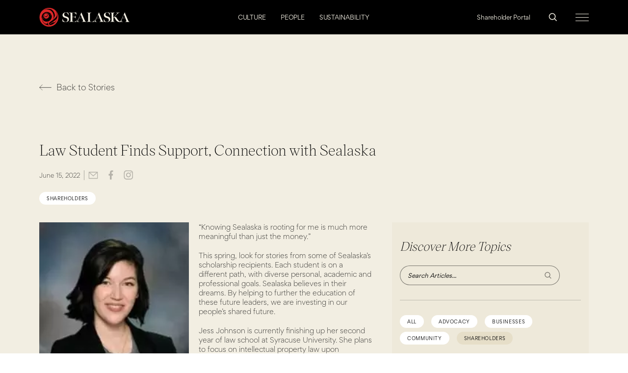

--- FILE ---
content_type: text/html; charset=UTF-8
request_url: https://sealaska.com/stories/law-student-finds-support-connection-with-sealaska/
body_size: 8500
content:
<!doctype html><html lang="en-US"><head><meta charset="utf-8"><meta name="viewport" content="width=device-width, initial-scale=1"> <script src="https://cdn.tailwindcss.com"></script> <script src="https://cdn.jsdelivr.net/npm/tw-elements/dist/js/index.min.js"></script> <script src="https://unpkg.co/gsap@3/dist/gsap.min.js"></script> <script src="https://unpkg.com/gsap@3/dist/ScrollTrigger.min.js"></script> <link rel="stylesheet" href="https://cdnjs.cloudflare.com/ajax/libs/font-awesome/6.2.0/css/all.min.css" crossorigin="anonymous" referrerpolicy="no-referrer" /><link rel="stylesheet" href="https://cdnjs.cloudflare.com/ajax/libs/OwlCarousel2/2.3.4/assets/owl.carousel.min.css"/><link rel="stylesheet" href="https://cdnjs.cloudflare.com/ajax/libs/OwlCarousel2/2.3.4/assets/owl.theme.default.css"/><link href="https://cdnjs.cloudflare.com/ajax/libs/flowbite/2.2.1/flowbite.min.css" rel="stylesheet" /><title>Law Student Finds Support, Connection with Sealaska &#x2d; Sealaska</title>  <script data-cfasync="false" data-pagespeed-no-defer>var gtm4wp_datalayer_name="dataLayer";var dataLayer=dataLayer||[];</script> <meta name="robots" content="max-snippet:-1,max-image-preview:large,max-video-preview:-1" /><link rel="canonical" href="https://sealaska.com/stories/law-student-finds-support-connection-with-sealaska/" /><meta name="description" content="&ldquo;Knowing Sealaska is rooting for me is much more meaningful than just the money.&rdquo; This spring, look for stories from some of Sealaska&rsquo;s scholarship recipients." /><meta property="og:type" content="article" /><meta property="og:locale" content="en_US" /><meta property="og:site_name" content="Sealaska" /><meta property="og:title" content="Law Student Finds Support, Connection with Sealaska" /><meta property="og:description" content="&ldquo;Knowing Sealaska is rooting for me is much more meaningful than just the money.&rdquo; This spring, look for stories from some of Sealaska&rsquo;s scholarship recipients. Each student is on a different path&#8230;" /><meta property="og:url" content="https://sealaska.com/stories/law-student-finds-support-connection-with-sealaska/" /><meta property="og:image" content="https://sealaska.com/wp-content/uploads/Screenshot-2022-06-08-152626.jpg" /><meta property="og:image:width" content="513" /><meta property="og:image:height" content="759" /><meta property="article:published_time" content="2022-06-15T17:17:13+00:00" /><meta property="article:modified_time" content="2024-05-02T17:01:48+00:00" /><meta name="twitter:card" content="summary_large_image" /><meta name="twitter:title" content="Law Student Finds Support, Connection with Sealaska" /><meta name="twitter:description" content="&ldquo;Knowing Sealaska is rooting for me is much more meaningful than just the money.&rdquo; This spring, look for stories from some of Sealaska&rsquo;s scholarship recipients. Each student is on a different path&#8230;" /><meta name="twitter:image" content="https://sealaska.com/wp-content/uploads/Screenshot-2022-06-08-152626.jpg" /> <script type="application/ld+json">{"@context":"https://schema.org","@graph":[{"@type":"WebSite","@id":"https://sealaska.com/#/schema/WebSite","url":"https://sealaska.com/","name":"Sealaska","inLanguage":"en-US","potentialAction":{"@type":"SearchAction","target":{"@type":"EntryPoint","urlTemplate":"https://sealaska.com/search/{search_term_string}/"},"query-input":"required name=search_term_string"},"publisher":{"@type":"Organization","@id":"https://sealaska.com/#/schema/Organization","name":"Sealaska","url":"https://sealaska.com/","logo":{"@type":"ImageObject","url":"https://sealaska.com/wp-content/uploads/cropped-Sealaska-Logo-CMYK_Icon.png","contentUrl":"https://sealaska.com/wp-content/uploads/cropped-Sealaska-Logo-CMYK_Icon.png","width":512,"height":512,"contentSize":"10593"}}},{"@type":"WebPage","@id":"https://sealaska.com/stories/law-student-finds-support-connection-with-sealaska/","url":"https://sealaska.com/stories/law-student-finds-support-connection-with-sealaska/","name":"Law Student Finds Support, Connection with Sealaska &#x2d; Sealaska","description":"&ldquo;Knowing Sealaska is rooting for me is much more meaningful than just the money.&rdquo; This spring, look for stories from some of Sealaska&rsquo;s scholarship recipients.","inLanguage":"en-US","isPartOf":{"@id":"https://sealaska.com/#/schema/WebSite"},"breadcrumb":{"@type":"BreadcrumbList","@id":"https://sealaska.com/#/schema/BreadcrumbList","itemListElement":[{"@type":"ListItem","position":1,"item":"https://sealaska.com/","name":"Sealaska"},{"@type":"ListItem","position":2,"item":"https://sealaska.com/stories/category/shareholders/","name":"Category: shareholders"},{"@type":"ListItem","position":3,"name":"Law Student Finds Support, Connection with Sealaska"}]},"potentialAction":{"@type":"ReadAction","target":"https://sealaska.com/stories/law-student-finds-support-connection-with-sealaska/"},"datePublished":"2022-06-15T17:17:13+00:00","dateModified":"2024-05-02T17:01:48+00:00","author":{"@type":"Person","@id":"https://sealaska.com/#/schema/Person/61f715b01e069507a7b089ce01051263","name":"Tasha Heumann"}}]}</script> <link href='https://fonts.gstatic.com' crossorigin='anonymous' rel='preconnect' /><link rel="alternate" title="oEmbed (JSON)" type="application/json+oembed" href="https://sealaska.com/wp-json/oembed/1.0/embed?url=https%3A%2F%2Fsealaska.com%2Fstories%2Flaw-student-finds-support-connection-with-sealaska%2F" /><link rel="alternate" title="oEmbed (XML)" type="text/xml+oembed" href="https://sealaska.com/wp-json/oembed/1.0/embed?url=https%3A%2F%2Fsealaska.com%2Fstories%2Flaw-student-finds-support-connection-with-sealaska%2F&#038;format=xml" /><style id='wp-img-auto-sizes-contain-inline-css'>img:is([sizes=auto i],[sizes^="auto," i]){contain-intrinsic-size:3000px 1500px}
/*# sourceURL=wp-img-auto-sizes-contain-inline-css */</style><link rel='stylesheet' id='app/0-css' href='https://sealaska.com/wp-content/themes/sealaska-redesign/public/css/app.c62a6b.css' media='all' /> <script src="https://sealaska.com/wp-includes/js/jquery/jquery.min.js" id="jquery-core-js"></script> <script src="https://sealaska.com/wp-includes/js/jquery/jquery-migrate.min.js" id="jquery-migrate-js"></script> <link rel="https://api.w.org/" href="https://sealaska.com/wp-json/" /><link rel="alternate" title="JSON" type="application/json" href="https://sealaska.com/wp-json/wp/v2/posts/17494" /><link rel="EditURI" type="application/rsd+xml" title="RSD" href="https://sealaska.com/xmlrpc.php?rsd" /><link rel="alternate" type="application/feed+json" title="Sealaska &raquo; JSON Feed" href="https://sealaska.com/feed/json/" /> <script>document.createElement("picture");if(!window.HTMLPictureElement&&document.addEventListener){window.addEventListener("DOMContentLoaded",function(){var s=document.createElement("script");s.src="https://sealaska.com/wp-content/plugins/webp-express/js/picturefill.min.js";document.body.appendChild(s);});}</script> 
 <script data-cfasync="false" data-pagespeed-no-defer type="text/javascript">var dataLayer_content={"pagePostType":"post","pagePostType2":"single-post","pageCategory":["shareholders"],"pagePostAuthor":"Tasha Heumann"};dataLayer.push(dataLayer_content);</script> <script data-cfasync="false">(function(w,d,s,l,i){w[l]=w[l]||[];w[l].push({'gtm.start':new Date().getTime(),event:'gtm.js'});var f=d.getElementsByTagName(s)[0],j=d.createElement(s),dl=l!='dataLayer'?'&l='+l:'';j.async=true;j.src='//www.googletagmanager.com/gtm.js?id='+i+dl;f.parentNode.insertBefore(j,f);})(window,document,'script','dataLayer','GTM-WRGP9FZZ');</script> <link rel="icon" href="https://sealaska.com/wp-content/uploads/cropped-Sealaska-Logo-CMYK_Icon-32x32.png" sizes="32x32" /><link rel="icon" href="https://sealaska.com/wp-content/uploads/cropped-Sealaska-Logo-CMYK_Icon-192x192.png" sizes="192x192" /><link rel="apple-touch-icon" href="https://sealaska.com/wp-content/uploads/cropped-Sealaska-Logo-CMYK_Icon-180x180.png" /><meta name="msapplication-TileImage" content="https://sealaska.com/wp-content/uploads/cropped-Sealaska-Logo-CMYK_Icon-270x270.png" /><style id="wp-custom-css">.gform-theme {
	background: #e1ddd0;
	padding: 40px 2%;
}
.gfield a{
	color: teal;
}

#gform_3 select {
  text-transform: uppercase;
}

.gfield--type-fileupload {
	background: #d4d0c3;
	padding: 20px;
}

.content-left .break-all {
	 word-break: normal;
}

.gf_step_number {
	border: 1px solid black !important;
}

.gf_step_active .gf_step_number {
	background: white; 
	color: black;
}

.gform-theme u {
	display: inline-block;
}

.gform-theme--framework .field_sublabel_below .gform-field-label--type-sub {
	font-size: 12px;
	margin-top: 5px;
}

.gform-theme--framework .gfield_list_group_item::before, .gform-theme--framework .gform-field-label:where(:not([class*=gform-field-label--type-])){
	font-weight: bold;
}

.is-layout-constrained > .alignleft {
    float: left;
    margin-inline-start: 0;
    margin-inline-end: 2em;
}

.accordion-unconstrained.fifty-content-accordion .accordion-with-img #accordion-list .list .toggle:checked+.question-faq+.answer-faq
{
    max-height: 500px;
}</style> <script type="text/javascript">window._monsido=window._monsido||{token:"MqocLj5Txd08fxOslWuVHA",statistics:{enabled:true,cookieLessTracking:false,documentTracking:{enabled:false,documentCls:"monsido_download",documentIgnoreCls:"monsido_ignore_download",documentExt:["pdf","doc","ppt","docx","pptx"],},},pageAssistV2:{enabled:true,theme:"light",mainColor:"#783CE2",textColor:"#ffffff",linkColor:"#783CE2",buttonHoverColor:"#783CE2",mainDarkColor:"#052942",textDarkColor:"#ffffff",linkColorDark:"#FFCF4B",buttonHoverDarkColor:"#FFCF4B",greeting:"Discover your personalization options",direction:"leftbottom",coordinates:"undefined undefined undefined undefined",iconShape:"circle",title:"Personalization Options",titleText:"Welcome to PageAssist™ toolbar! Adjust the options below to cater the website to your accessibility needs.",iconPictureUrl:"logo",logoPictureUrl:"",logoPictureBase64:"",languages:[""],defaultLanguage:"",skipTo:false,alwaysOnTop:false,},};</script> <script type="text/javascript" async src="https://app-script.monsido.com/v2/monsido-script.js"></script> </head><body class="wp-singular post-template-default single single-post postid-17494 single-format-standard wp-embed-responsive wp-theme-sealaska-redesign law-student-finds-support-connection-with-sealaska"> <noscript><iframe src="https://www.googletagmanager.com/ns.html?id=GTM-WRGP9FZZ" height="0" width="0" style="display:none;visibility:hidden" aria-hidden="true"></iframe></noscript><div id="app"> <!doctype html><header class="header relative"><div class="header-top bg-black top-0 left-0 right-0 z-50"><div class="container mx-auto"><nav class="flex items-center justify-between flex-wrap relative px-4 xl:px-20" style="height: 70px;"> <a class="m-0 md:hidden" href="https://sealaska.com/" title="Sealaska"> <img class="logo w-40" alt="Icon" src="https://sealaska.com/wp-content/themes/sealaska-redesign/resources/images/Icon.svg" /> </a> <a class="navbar-brand m-0 hidden md:block" href="https://sealaska.com/" title="Sealaska"> <img class="logo w-32" alt="Sealaska" src="https://sealaska.com/wp-content/uploads/2024/02/Sealaska-Logo-CMYK_Cream.svg" /> </a><div class="menu-center hidden lg:block"><div class="menu-top-menu-container"><ul id="top-nav-primary" class="navbar-mobile "><li id="menu-item-294" class="menu-item menu-item-type-post_type menu-item-object-page menu-item-294"><a href="https://sealaska.com/culture/">CULTURE</a></li><li id="menu-item-293" class="menu-item menu-item-type-post_type menu-item-object-page menu-item-293"><a href="https://sealaska.com/people/">PEOPLE</a></li><li id="menu-item-414" class="menu-item menu-item-type-post_type menu-item-object-page menu-item-414"><a href="https://sealaska.com/sustainability/">SUSTAINABILITY</a></li></ul></div></div><div class="right-menu flex items-center"> <a class="site-link" href="https://www.mysealaska.com/" target="_blank"><div class="text-1" style="
 height: 0;
 opacity: 1;
">Shareholder Portal</div><div class="text-2" style="
 height: auto;
 opacity: 0;
">MySealaska.com</div></a> <a class="text-black pl-3 md:pl-6 search-icon text-hover-blue"><div class="flex items-center"> <button id="btn-search" class="btn-search"><img src="https://sealaska.com/wp-content/themes/sealaska-redesign/resources/images/search-bar.svg" alt="Search"></button></div> </a><div id="nav" class="menu-mobile pl-3 md:pl-6 cursor-pointer"> <img class="off-menu" src="https://sealaska.com/wp-content/themes/sealaska-redesign/resources/images/Hamburger.svg" alt="humburger"> <img class="on-menu hidden" src="https://sealaska.com/wp-content/themes/sealaska-redesign/resources/images/close.svg" alt="close"></div></div></nav></div></div><div id="search-box" class="search-box"><div class="h-100 "><form role="search" method="get" id="searchform" class="searchform cursor-pointer" action="https://sealaska.com/"><div class="input-group w-full"> <input class="w-full p-2 pl-0" type="search" autocomplete="off" class="form-control" value="" name="s" id="s" placeholder="Search key words here..." /></div> <picture><source srcset="https://sealaska.com/wp-content/webp-express/webp-images/themes/sealaska-redesign/resources/images/close.png.webp" type="image/webp"><img class="close webpexpress-processed" src="https://sealaska.com/wp-content/themes/sealaska-redesign/resources/images/close.png" alt="close"></picture></form></div></div><div class="menu-bottom bg-[#752437] h-full"><div class="container mx-auto"><div class="wrap-menu h-full px-4 xl:px-20"><div class="container top pr-8 lg:pr-10"><div class="menu-main-menu-container"><ul id="nav-primary-mobile" class="navbar-mobile "><li id="menu-item-291" class="menu-item menu-item-type-post_type menu-item-object-page menu-item-291"><a href="https://sealaska.com/culture/">Culture</a></li><li id="menu-item-292" class="menu-item menu-item-type-post_type menu-item-object-page menu-item-292"><a href="https://sealaska.com/people/">People</a></li><li id="menu-item-417" class="menu-item menu-item-type-post_type menu-item-object-page menu-item-417"><a href="https://sealaska.com/sustainability/">Sustainability</a></li><li id="menu-item-416" class="menu-item menu-item-type-post_type menu-item-object-page menu-item-416"><a href="https://sealaska.com/our-waters/">Water</a></li><li id="menu-item-415" class="menu-item menu-item-type-post_type menu-item-object-page menu-item-415"><a href="https://sealaska.com/our-lands/">Land</a></li></ul></div></div><div class="border-line"></div><div class="bottom pr-8 md:pr-0 mb-20"><div class="menu-footer-navigation-container"><ul id="nav-footer pr-10" class="navbar-mobile "><li id="menu-item-25" class="menu-item menu-item-type-custom menu-item-object-custom menu-item-has-children menu-item-25"><a href="#">Menu 1</a><ul class="sub-menu"><li id="menu-item-512" class="menu-item menu-item-type-post_type menu-item-object-page menu-item-512"><a href="https://sealaska.com/about/">About</a></li><li id="menu-item-511" class="menu-item menu-item-type-post_type menu-item-object-page menu-item-511"><a href="https://sealaska.com/leadership/">Leadership</a></li></ul></li><li id="menu-item-28" class="menu-item menu-item-type-custom menu-item-object-custom menu-item-has-children menu-item-28"><a href="#">Menu 2</a><ul class="sub-menu"><li id="menu-item-658" class="menu-item menu-item-type-post_type menu-item-object-page menu-item-658"><a href="https://sealaska.com/advocacy/">Advocacy</a></li><li id="menu-item-516" class="menu-item menu-item-type-post_type menu-item-object-page menu-item-516"><a href="https://sealaska.com/?page_id=513">Corporate Giving</a></li></ul></li><li id="menu-item-31" class="menu-item menu-item-type-custom menu-item-object-custom menu-item-has-children menu-item-31"><a href="#">Menu 3</a><ul class="sub-menu"><li id="menu-item-659" class="menu-item menu-item-type-post_type menu-item-object-page menu-item-659"><a href="https://sealaska.com/our-stories/">Stories</a></li><li id="menu-item-660" class="menu-item menu-item-type-post_type menu-item-object-page menu-item-660"><a href="https://sealaska.com/contact/">Contact</a></li></ul></li><li id="menu-item-42" class="menu-item menu-item-type-custom menu-item-object-custom menu-item-has-children menu-item-42"><a href="#">Menu 4</a><ul class="sub-menu"><li id="menu-item-657" class="menu-item menu-item-type-post_type menu-item-object-page menu-item-657"><a href="https://sealaska.com/careers/">CAREERS</a></li><li id="menu-item-22227" class="menu-item menu-item-type-post_type menu-item-object-page menu-item-22227"><a href="https://sealaska.com/language/">Language</a></li></ul></li><li id="menu-item-22450" class="menu-item menu-item-type-custom menu-item-object-custom menu-item-has-children menu-item-22450"><a href="#">Menu 5</a><ul class="sub-menu"><li id="menu-item-22451" class="menu-item menu-item-type-post_type menu-item-object-page menu-item-22451"><a href="https://sealaska.com/internships/">Internships</a></li><li id="menu-item-22452" class="menu-item menu-item-type-post_type menu-item-object-page menu-item-22452"><a href="https://sealaska.com/partnerships/">Partnerships</a></li></ul></li></ul></div><div class="sosmed mt-11 md:mt-0"><p>LET’S CONNECT</p><div class="detail-sosmed flex justify-end mt-6"> <a href="https://www.youtube.com/user/sealaskakwaan/videos" target="_blank"><img src="https://sealaska.com/wp-content/themes/sealaska-redesign/resources/images/YouTub-header.svg" alt="youtube-footer"></a> <a href="https://www.facebook.com/sealaska" target="_blank"><img src="https://sealaska.com/wp-content/themes/sealaska-redesign/resources/images/facebook-header.svg" alt="facebook-footer"></a> <a href="https://www.instagram.com/sealaska/?hl=en" target="_blank"><img src="https://sealaska.com/wp-content/themes/sealaska-redesign/resources/images/instagram-header.svg" alt="instagram-footer"></a> <a href="https://www.linkedin.com/company/sealaska-corporation" target="_blank"><img src="https://sealaska.com/wp-content/themes/sealaska-redesign/resources/images/linkedin-header.svg" alt="linkedin-footer"></a></div></div></div></div></div></div></header><body class="wp-singular post-template-default single single-post postid-17494 single-format-standard wp-embed-responsive wp-theme-sealaska-redesign sealaska-offers-new-shareholder-bereavement-benefit"><div class="wrap relative" role="document"><div class="content"><main id="main" class="main"><article class="h-entry hidden post-17494 post type-post status-publish format-standard has-post-thumbnail hentry category-shareholders"><header><h1 class="p-name"> Law Student Finds Support, Connection with Sealaska</h1> <time class="dt-published" datetime="2022-06-15T17:17:13+00:00"> June 15, 2022 </time></header><div class="e-content"><figure class="wp-block-image alignleft"><picture><source srcset="https://sealaska.com/wp-content/uploads/Screenshot-2022-06-08-152626-203x300.webp" type="image/webp"><img decoding="async" src="https://sealaska.com/wp-content/uploads/Screenshot-2022-06-08-152626-203x300.jpg" alt="" class="wp-image-10884 webpexpress-processed"></picture><figcaption class="wp-element-caption">Jess Johnson, 2022 Sealaska Scholarship recipient.</figcaption></figure><p>“Knowing Sealaska is rooting for me is much more meaningful than just the money.”&nbsp;</p><p>This spring, look for stories from some of Sealaska’s scholarship recipients. Each student is on a different path, with diverse personal, academic and professional goals. Sealaska believes in their dreams. By helping to further the education of these future leaders, we are investing in our people’s shared future.&nbsp;&nbsp;</p><p>Jess Johnson is currently finishing up her second year of law school at Syracuse University. She plans to focus on intellectual property law upon graduating and passing the bar and is taking engineering classes in addition to her already-heavy law school load in hopes of boosting her knowledge across both areas. Johnson said she has found her pursuit of a law degree fulfilling beyond simply studying to become a lawyer.&nbsp;&nbsp;</p><p>“Learning how to think, how to question – that sort of big concept stuff, learning how to analyze something, training your mind to think a certain way – I’ve really enjoyed that aspect of my education,” said Johnson.&nbsp;&nbsp;</p><p>Johnson has also found meaning in the support she received from Sealaska, she said, feeling inspired by the confidence her corporation has in her. For her, the recognition means even more than the financial support.&nbsp;&nbsp;</p><p>“It gives me an extra boost, that stamp of approval from my corporation,” she said. “Knowing my people think I’ll get through it, that I’ll be just fine – it’s meaningful. Knowing Sealaska is rooting for me is much more meaningful than just the money.”&nbsp;</p><p>Johnson is a former Sealaska intern. During her internship, she observed legal research for a patent for one of Sealaska’s marine engineering businesses. The project inspired her to pursue patent law as a path toward making a difference for both people and planet, a goal which Sealaska shares.&nbsp;</p><p>“If I could use any sort of engineering or environmental law and take what I’ve learned to have a positive impact on the world, I think that would be amazing,” Johnson said.&nbsp;&nbsp;</p><p><b>About Sealaska’s Scholarship Program</b>&nbsp;</p><p>Sealaska is dedicated to advancing the opportunities of our people through access to higher education and vocational training. The Sealaska scholarship program serves shareholders and descendants enrolled full or part time in vocational-technical programs and accredited colleges and universities. To date, Sealaska has committed $26.5 million to its scholarship fund and awards 400-plus scholarships per year. For full program information and eligibility requirements, please visit&nbsp;<a href="https://mysealaska.com/Services/Scholarship" target="_blank" rel="noopener">MySealaska.com.&nbsp;</a></p></div><footer></footer><section id="comments" class="comments"></section></article><article><div class="detail bg-[#F2EEE2]"><div class="container mx-auto"><div class="detail-post-stories px-4 xl:px-20 pt-10 xl:pt-24"> <a href="/our-stories" class="arrow-back mx-auto 2xl:max-w-[84%]"><picture><source srcset="https://sealaska.com/wp-content/webp-express/webp-images/themes/sealaska-redesign/resources/images/arrow-right.png.webp" type="image/webp"><img src="https://sealaska.com/wp-content/themes/sealaska-redesign/resources/images/arrow-right.png" alt="arrow-right" class="webpexpress-processed"></picture>Back to Stories</a><div class="content py-14 pt-10 xl:pt-24 md:pb-20 md:ml-auto lg:mx-auto 2xl:ml-48"><h5 class="mb-6">Law Student Finds Support, Connection with Sealaska</h5><div class="author-date flex items-center flex-wrap w-full"><div class=" border-solid border-[#0000004d] h-5 "></div><div class="date text-[#000000]">June 15, 2022</div><div class="border-r border-solid border-[#0000004d] h-5 mx-2"></div><div class="share-icon flex"> <a class="mr-4 w-[20px] h-[20px]" href="mailto:questions@sealaska.com" target="_blank"><img src="https://sealaska.com/wp-content/themes/sealaska-redesign/resources/images/email.svg" alt="email"></a> <a class="mr-4 w-[20px] h-[20px]" href="https://www.facebook.com/sealaska" target="_blank"><img src="https://sealaska.com/wp-content/themes/sealaska-redesign/resources/images/fb-icon.svg" alt="fb-icon"></a> <a class="mr-4 w-[20px] h-[20px]" href="https://www.instagram.com/sealaska/?hl=en" target="_blank"><img src="https://sealaska.com/wp-content/themes/sealaska-redesign/resources/images/ig-icon.svg" alt="ig-icon"></a></div></div><div class="cat-name top flex flex-wrap mt-6 mb-9"> <a href="/our-stories/?category=shareholders&search=" class="name uppercase mr-3 hidden" data-value="shareholders">shareholders</a></div><div class="wrap md:flex"><div class="left mb-14 md:mb-0 md:mr-10"><div class="thumbnail mb-4 hidden"> <picture><source srcset="https://sealaska.com/wp-content/uploads/Screenshot-2022-06-08-152626-203x300.webp" type="image/webp"><img class="img-stories webpexpress-processed" src="https://sealaska.com/wp-content/uploads/Screenshot-2022-06-08-152626-203x300.jpg"></picture></div><div class="desc"><figure class="wp-block-image alignleft"><picture><source srcset="https://sealaska.com/wp-content/uploads/Screenshot-2022-06-08-152626-203x300.webp" type="image/webp"><img decoding="async" src="https://sealaska.com/wp-content/uploads/Screenshot-2022-06-08-152626-203x300.jpg" alt="" class="wp-image-10884 webpexpress-processed"></picture><figcaption class="wp-element-caption">Jess Johnson, 2022 Sealaska Scholarship recipient.</figcaption></figure><p>“Knowing Sealaska is rooting for me is much more meaningful than just the money.”&nbsp;</p><p>This spring, look for stories from some of Sealaska’s scholarship recipients. Each student is on a different path, with diverse personal, academic and professional goals. Sealaska believes in their dreams. By helping to further the education of these future leaders, we are investing in our people’s shared future.&nbsp;&nbsp;</p><p>Jess Johnson is currently finishing up her second year of law school at Syracuse University. She plans to focus on intellectual property law upon graduating and passing the bar and is taking engineering classes in addition to her already-heavy law school load in hopes of boosting her knowledge across both areas. Johnson said she has found her pursuit of a law degree fulfilling beyond simply studying to become a lawyer.&nbsp;&nbsp;</p><p>“Learning how to think, how to question – that sort of big concept stuff, learning how to analyze something, training your mind to think a certain way – I’ve really enjoyed that aspect of my education,” said Johnson.&nbsp;&nbsp;</p><p>Johnson has also found meaning in the support she received from Sealaska, she said, feeling inspired by the confidence her corporation has in her. For her, the recognition means even more than the financial support.&nbsp;&nbsp;</p><p>“It gives me an extra boost, that stamp of approval from my corporation,” she said. “Knowing my people think I’ll get through it, that I’ll be just fine – it’s meaningful. Knowing Sealaska is rooting for me is much more meaningful than just the money.”&nbsp;</p><p>Johnson is a former Sealaska intern. During her internship, she observed legal research for a patent for one of Sealaska’s marine engineering businesses. The project inspired her to pursue patent law as a path toward making a difference for both people and planet, a goal which Sealaska shares.&nbsp;</p><p>“If I could use any sort of engineering or environmental law and take what I’ve learned to have a positive impact on the world, I think that would be amazing,” Johnson said.&nbsp;&nbsp;</p><p><b>About Sealaska’s Scholarship Program</b>&nbsp;</p><p>Sealaska is dedicated to advancing the opportunities of our people through access to higher education and vocational training. The Sealaska scholarship program serves shareholders and descendants enrolled full or part time in vocational-technical programs and accredited colleges and universities. To date, Sealaska has committed $26.5 million to its scholarship fund and awards 400-plus scholarships per year. For full program information and eligibility requirements, please visit&nbsp;<a href="https://mysealaska.com/Services/Scholarship" target="_blank" rel="noopener">MySealaska.com.&nbsp;</a></p></div></div><div class="right bg-[#EEE9DA] px-4 py-8 ml-auto"><h6 class="title-filter italic capitalize mb-6">Discover More Topics</h6><form role="search" method="get" id="searchformpage" class="searchformpage form-inline w-100"><div class="search mb-2 md:mb-0 flex form-search-filter" method="get" action=""> <input class="form-control" type="text" value="" name="search" placeholder="Search Articles..."> <button type="submit"> <img src="https://sealaska.com/wp-content/themes/sealaska-redesign/resources/images/search.svg" alt="search-stories"> </button></div> <input type="submit" hidden/><div class="border-side"></div><div class="cat-name flex flex-wrap mb-3 md:mb-0"> <button type="submit" class="name uppercase mb-2"
 name="category" value="" > <a href="/our-stories/?category=&search=">All</a> </button> <button type="submit" class="name uppercase mb-2" data-value="advocacy"
 name="category" value="advocacy" > <a href="/our-stories/?category=advocacy&search=">advocacy</a> </button> <button type="submit" class="name uppercase mb-2" data-value="businesses"
 name="category" value="businesses" > <a href="/our-stories/?category=businesses&search=">Businesses</a> </button> <button type="submit" class="name uppercase mb-2" data-value="community"
 name="category" value="community" > <a href="/our-stories/?category=community&search=">community</a> </button> <button type="submit" class="name uppercase mb-2" data-value="shareholders"
 name="category" value="shareholders" > <a href="/our-stories/?category=shareholders&search=">shareholders</a> </button></div></form><div class="border-side"></div><h6 class="title-filter italic capitalize mb-6">Related Stories</h6><div class="wrap-related"><div class="related-post-cat"><div class="content-stories group flex mb-5"><div class="image mr-3"> <a href="https://sealaska.com/stories/sealaska-offers-new-shareholder-bereavement-benefit/"><picture><source srcset="https://sealaska.com/wp-content/uploads/2019/05/DSC9033-300x200.webp" type="image/webp"><img class="img-stories webpexpress-processed" src="https://sealaska.com/wp-content/uploads/2019/05/DSC9033-300x200.jpg"></picture></a></div><div class="wrapper-detail"><div class="top-cat flex flex-wrap"><div class="cat uppercase mr-3 mb-2">shareholders</div><div class="date mb-2">May 7, 2018</div></div><div class="content group-hover:underline"><a href="https://sealaska.com/stories/sealaska-offers-new-shareholder-bereavement-benefit/">Sealaska Offers New Shareholder Bereavement Benefit</a></div></div></div><div class="border-side"></div></div><div class="related-post-cat"><div class="content-stories group flex mb-5"><div class="image mr-3"> <a href="https://sealaska.com/stories/hear-from-all-2018-board-candidates/"><picture><source srcset="https://sealaska.com/wp-content/uploads/2017/04/Sitka_Goodrich-1-of-1-2-web-2048x1417-1-300x208.webp" type="image/webp"><img class="img-stories webpexpress-processed" src="https://sealaska.com/wp-content/uploads/2017/04/Sitka_Goodrich-1-of-1-2-web-2048x1417-1-300x208.jpg"></picture></a></div><div class="wrapper-detail"><div class="top-cat flex flex-wrap"><div class="cat uppercase mr-3 mb-2">shareholders</div><div class="date mb-2">May 21, 2018</div></div><div class="content group-hover:underline"><a href="https://sealaska.com/stories/hear-from-all-2018-board-candidates/">Hear from All the 2018 Sealaska Board Candidates</a></div></div></div><div class="border-side"></div></div><div class="related-post-cat"><div class="content-stories group flex mb-5"><div class="image mr-3"> <a href="https://sealaska.com/stories/sealaska-honored-to-name-deishu-memorial-fund/"><picture><source srcset="https://sealaska.com/wp-content/uploads/2019/05/meeting-2_1-300x166.webp" type="image/webp"><img class="img-stories webpexpress-processed" src="https://sealaska.com/wp-content/uploads/2019/05/meeting-2_1-300x166.jpg"></picture></a></div><div class="wrapper-detail"><div class="top-cat flex flex-wrap"><div class="cat uppercase mr-3 mb-2">shareholders</div><div class="date mb-2">May 30, 2018</div></div><div class="content group-hover:underline"><a href="https://sealaska.com/stories/sealaska-honored-to-name-deishu-memorial-fund/">Sealaska Honored to Name Deishú Memorial Fund</a></div></div></div><div class="border-side"></div></div></div></div></div></div><div class="pagination flex flex-wrap justify-between items-center lg:mx-auto 2xl:max-w-[84%]"><div class="previous"> <a class="flex items-center" href="https://sealaska.com/stories/sealaskas-annual-meeting-of-shareholders-to-be-held-saturday-june-25/"><img src="https://sealaska.com/wp-content/themes/sealaska-redesign/resources/images/arrow-right.svg" alt="arrow-right">Previous</a></div><div class="next next xl:mr-56"> <a class="flex items-center" href="https://sealaska.com/stories/ancestor-energy-helps-edwell-john-jr-in-pursuit-of-doctorate-degree/">Next<img src="https://sealaska.com/wp-content/themes/sealaska-redesign/resources/images/arrow-right.svg" alt="arrow-right"></a></div></div></div></div></div></article> <script>document.addEventListener("DOMContentLoaded",function(){var form=document.querySelector('.form-search-filter');var input=form.querySelector('input[type="text"]');form.addEventListener('submit',function(event){event.preventDefault();var searchValue=input.value.trim();if(searchValue!==''){var baseUrl="https://sealaska.com/our-stories";var url=baseUrl+"?category=&search="+encodeURIComponent(searchValue);window.location.href=url;}});input.addEventListener('keypress',function(event){if(event.key==='Enter'){event.preventDefault();form.dispatchEvent(new Event('submit'));}});});</script> </main></div></div><footer class="content-info bg-[#F2EEE2] py-12"><div class="container mx-auto"><div class="menu-footer px-4 xl:px-20"><div class="border-line-footer"></div><div class="bottom"><div class="menu-footer-navigation-container"><ul id="nav-footer" class="navbar-mobile "><li class="menu-item menu-item-type-custom menu-item-object-custom menu-item-has-children menu-item-25"><a href="#">Menu 1</a><ul class="sub-menu"><li class="menu-item menu-item-type-post_type menu-item-object-page menu-item-512"><a href="https://sealaska.com/about/">About</a></li><li class="menu-item menu-item-type-post_type menu-item-object-page menu-item-511"><a href="https://sealaska.com/leadership/">Leadership</a></li></ul></li><li class="menu-item menu-item-type-custom menu-item-object-custom menu-item-has-children menu-item-28"><a href="#">Menu 2</a><ul class="sub-menu"><li class="menu-item menu-item-type-post_type menu-item-object-page menu-item-658"><a href="https://sealaska.com/advocacy/">Advocacy</a></li><li class="menu-item menu-item-type-post_type menu-item-object-page menu-item-516"><a href="https://sealaska.com/?page_id=513">Corporate Giving</a></li></ul></li><li class="menu-item menu-item-type-custom menu-item-object-custom menu-item-has-children menu-item-31"><a href="#">Menu 3</a><ul class="sub-menu"><li class="menu-item menu-item-type-post_type menu-item-object-page menu-item-659"><a href="https://sealaska.com/our-stories/">Stories</a></li><li class="menu-item menu-item-type-post_type menu-item-object-page menu-item-660"><a href="https://sealaska.com/contact/">Contact</a></li></ul></li><li class="menu-item menu-item-type-custom menu-item-object-custom menu-item-has-children menu-item-42"><a href="#">Menu 4</a><ul class="sub-menu"><li class="menu-item menu-item-type-post_type menu-item-object-page menu-item-657"><a href="https://sealaska.com/careers/">CAREERS</a></li><li class="menu-item menu-item-type-post_type menu-item-object-page menu-item-22227"><a href="https://sealaska.com/language/">Language</a></li></ul></li><li class="menu-item menu-item-type-custom menu-item-object-custom menu-item-has-children menu-item-22450"><a href="#">Menu 5</a><ul class="sub-menu"><li class="menu-item menu-item-type-post_type menu-item-object-page menu-item-22451"><a href="https://sealaska.com/internships/">Internships</a></li><li class="menu-item menu-item-type-post_type menu-item-object-page menu-item-22452"><a href="https://sealaska.com/partnerships/">Partnerships</a></li></ul></li></ul></div><div class="sosmed xl:pl-5 mt-11 md:mt-0"><p>LET’S CONNECT</p><div class="detail-sosmed flex mt-6"> <a href="https://www.youtube.com/user/sealaskakwaan/videos" target="_blank"><img src="https://sealaska.com/wp-content/themes/sealaska-redesign/resources/images/YouTube.svg" alt="youtube-footer"></a> <a href="https://www.facebook.com/sealaska" target="_blank"><img src="https://sealaska.com/wp-content/themes/sealaska-redesign/resources/images/facebook.svg" alt="facebook-footer"></a> <a href="https://www.instagram.com/sealaska/?hl=en" target="_blank"><img src="https://sealaska.com/wp-content/themes/sealaska-redesign/resources/images/instagram.svg" alt="instagram-footer"></a> <a href="https://www.linkedin.com/company/sealaska-corporation" target="_blank"><img src="https://sealaska.com/wp-content/themes/sealaska-redesign/resources/images/linkedin.svg" alt="linkedin-footer"></a></div></div></div></div></div></footer> <script type="speculationrules">{"prefetch":[{"source":"document","where":{"and":[{"href_matches":"/*"},{"not":{"href_matches":["/wp-*.php","/wp-admin/*","/wp-content/uploads/*","/wp-content/*","/wp-content/plugins/*","/wp-content/themes/sealaska-redesign/*","/*\\?(.+)"]}},{"not":{"selector_matches":"a[rel~=\"nofollow\"]"}},{"not":{"selector_matches":".no-prefetch, .no-prefetch a"}}]},"eagerness":"conservative"}]}</script> <script id="app/0-js-before">(()=>{"use strict";var r,e={},o={};function t(r){var a=o[r];if(void 0!==a)return a.exports;var n=o[r]={exports:{}};return e[r](n,n.exports,t),n.exports}t.m=e,r=[],t.O=(e,o,a,n)=>{if(!o){var s=1/0;for(u=0;u<r.length;u++){o=r[u][0],a=r[u][1],n=r[u][2];for(var i=!0,f=0;f<o.length;f++)(!1&n||s>=n)&&Object.keys(t.O).every((r=>t.O[r](o[f])))?o.splice(f--,1):(i=!1,n<s&&(s=n));if(i){r.splice(u--,1);var l=a();void 0!==l&&(e=l)}}return e}n=n||0;for(var u=r.length;u>0&&r[u-1][2]>n;u--)r[u]=r[u-1];r[u]=[o,a,n]},t.d=(r,e)=>{for(var o in e)t.o(e,o)&&!t.o(r,o)&&Object.defineProperty(r,o,{enumerable:!0,get:e[o]})},t.o=(r,e)=>Object.prototype.hasOwnProperty.call(r,e),(()=>{var r={666:0};t.O.j=e=>0===r[e];var e=(e,o)=>{var a,n,s=o[0],i=o[1],f=o[2],l=0;if(s.some((e=>0!==r[e]))){for(a in i)t.o(i,a)&&(t.m[a]=i[a]);if(f)var u=f(t)}for(e&&e(o);l<s.length;l++)n=s[l],t.o(r,n)&&r[n]&&r[n][0](),r[n]=0;return t.O(u)},o=self.webpackChunk_roots_bud_sage_sage=self.webpackChunk_roots_bud_sage_sage||[];o.forEach(e.bind(null,0)),o.push=e.bind(null,o.push.bind(o))})()})();</script> <script src="https://sealaska.com/wp-content/cache/autoptimize/js/autoptimize_single_f120525bbb027d9ab53f101aaea433d7.js" id="app/0-js"></script> <script src="https://sealaska.com/wp-content/cache/autoptimize/js/autoptimize_single_934a5bcd45e7fa2a7d5d523a4bffabdd.js" id="app/1-js"></script> <script src="https://sealaska.com/wp-content/cache/autoptimize/js/autoptimize_single_5c9d89bae1123a51a734849db5ecf342.js" id="app/2-js"></script> </body></html></div> <script type="speculationrules">{"prefetch":[{"source":"document","where":{"and":[{"href_matches":"/*"},{"not":{"href_matches":["/wp-*.php","/wp-admin/*","/wp-content/uploads/*","/wp-content/*","/wp-content/plugins/*","/wp-content/themes/sealaska-redesign/*","/*\\?(.+)"]}},{"not":{"selector_matches":"a[rel~=\"nofollow\"]"}},{"not":{"selector_matches":".no-prefetch, .no-prefetch a"}}]},"eagerness":"conservative"}]}</script>    <script src='http://ajax.googleapis.com/ajax/libs/jqueryui/1.12.1/jquery-ui.min.js'></script> <script defer type="text/javascript" src="https://cdnjs.cloudflare.com/ajax/libs/OwlCarousel2/2.3.4/owl.carousel.min.js"></script> <script src="https://cdnjs.cloudflare.com/ajax/libs/flowbite/2.2.1/flowbite.min.js"></script> </body></html>

--- FILE ---
content_type: text/css
request_url: https://sealaska.com/wp-content/themes/sealaska-redesign/public/css/app.c62a6b.css
body_size: 22907
content:
*,:after,:before{border:0 solid #e5e7eb;box-sizing:border-box}:after,:before{--tw-content:""}html{-webkit-text-size-adjust:100%;font-feature-settings:normal;font-family:Inter,sans-serif;line-height:1.5;-moz-tab-size:4;tab-size:4}body{line-height:inherit;margin:0}hr{border-top-width:1px;color:inherit;height:0}abbr:where([title]){text-decoration:underline;-webkit-text-decoration:underline dotted currentColor;text-decoration:underline dotted currentColor}h1,h2,h3,h4,h5,h6{font-size:inherit;font-weight:inherit}a{color:inherit;text-decoration:inherit}b,strong{font-weight:bolder}code,kbd,pre,samp{font-family:ui-monospace,monospace;font-size:1em}small{font-size:80%}sub,sup{font-size:75%;line-height:0;position:relative;vertical-align:initial}sub{bottom:-.25em}sup{top:-.5em}table{border-collapse:collapse;border-color:inherit;text-indent:0}button,input,optgroup,select,textarea{color:inherit;font-family:inherit;font-size:100%;font-weight:inherit;line-height:inherit;margin:0;padding:0}button,select{text-transform:none}[type=button],[type=reset],[type=submit],button{-webkit-appearance:button;background-color:initial;background-image:none}:-moz-focusring{outline:auto}:-moz-ui-invalid{box-shadow:none}progress{vertical-align:initial}::-webkit-inner-spin-button,::-webkit-outer-spin-button{height:auto}[type=search]{-webkit-appearance:textfield;outline-offset:-2px}::-webkit-search-decoration{-webkit-appearance:none}::-webkit-file-upload-button{-webkit-appearance:button;font:inherit}summary{display:list-item}blockquote,dd,dl,figure,h1,h2,h3,h4,h5,h6,hr,p,pre{margin:0}fieldset{margin:0}fieldset,legend{padding:0}menu,ol,ul{list-style:none;margin:0;padding:0}textarea{resize:vertical}input::placeholder,textarea::placeholder{color:#9ca3af;opacity:1}[role=button],button{cursor:pointer}:disabled{cursor:default}audio,canvas,embed,iframe,img,object,svg,video{display:block;vertical-align:middle}img,video{height:auto;max-width:100%}[hidden]{display:none}*,:after,:before{--tw-border-spacing-x:0;--tw-border-spacing-y:0;--tw-translate-x:0;--tw-translate-y:0;--tw-rotate:0;--tw-skew-x:0;--tw-skew-y:0;--tw-scale-x:1;--tw-scale-y:1;--tw-pan-x: ;--tw-pan-y: ;--tw-pinch-zoom: ;--tw-scroll-snap-strictness:proximity;--tw-ordinal: ;--tw-slashed-zero: ;--tw-numeric-figure: ;--tw-numeric-spacing: ;--tw-numeric-fraction: ;--tw-ring-inset: ;--tw-ring-offset-width:0px;--tw-ring-offset-color:#fff;--tw-ring-color:#3b82f680;--tw-ring-offset-shadow:0 0 #0000;--tw-ring-shadow:0 0 #0000;--tw-shadow:0 0 #0000;--tw-shadow-colored:0 0 #0000;--tw-blur: ;--tw-brightness: ;--tw-contrast: ;--tw-grayscale: ;--tw-hue-rotate: ;--tw-invert: ;--tw-saturate: ;--tw-sepia: ;--tw-drop-shadow: ;--tw-backdrop-blur: ;--tw-backdrop-brightness: ;--tw-backdrop-contrast: ;--tw-backdrop-grayscale: ;--tw-backdrop-hue-rotate: ;--tw-backdrop-invert: ;--tw-backdrop-opacity: ;--tw-backdrop-saturate: ;--tw-backdrop-sepia: }::backdrop{--tw-border-spacing-x:0;--tw-border-spacing-y:0;--tw-translate-x:0;--tw-translate-y:0;--tw-rotate:0;--tw-skew-x:0;--tw-skew-y:0;--tw-scale-x:1;--tw-scale-y:1;--tw-pan-x: ;--tw-pan-y: ;--tw-pinch-zoom: ;--tw-scroll-snap-strictness:proximity;--tw-ordinal: ;--tw-slashed-zero: ;--tw-numeric-figure: ;--tw-numeric-spacing: ;--tw-numeric-fraction: ;--tw-ring-inset: ;--tw-ring-offset-width:0px;--tw-ring-offset-color:#fff;--tw-ring-color:#3b82f680;--tw-ring-offset-shadow:0 0 #0000;--tw-ring-shadow:0 0 #0000;--tw-shadow:0 0 #0000;--tw-shadow-colored:0 0 #0000;--tw-blur: ;--tw-brightness: ;--tw-contrast: ;--tw-grayscale: ;--tw-hue-rotate: ;--tw-invert: ;--tw-saturate: ;--tw-sepia: ;--tw-drop-shadow: ;--tw-backdrop-blur: ;--tw-backdrop-brightness: ;--tw-backdrop-contrast: ;--tw-backdrop-grayscale: ;--tw-backdrop-hue-rotate: ;--tw-backdrop-invert: ;--tw-backdrop-opacity: ;--tw-backdrop-saturate: ;--tw-backdrop-sepia: }.container{width:100%}@media (min-width:640px){.container{max-width:640px}}@media (min-width:768px){.container{max-width:768px}}@media (min-width:1024px){.container{max-width:1024px}}@media (min-width:1280px){.container{max-width:1280px}}@media (min-width:1536px){.container{max-width:1536px}}:root{--bs-blue:#0d6efd;--bs-indigo:#6610f2;--bs-purple:#6f42c1;--bs-pink:#d63384;--bs-red:#dc3545;--bs-orange:#fd7e14;--bs-yellow:#ffc107;--bs-green:#198754;--bs-teal:#20c997;--bs-cyan:#0dcaf0;--bs-white:#fff;--bs-gray:#6c757d;--bs-gray-dark:#343a40;--bs-gray-100:#f8f9fa;--bs-gray-200:#e9ecef;--bs-gray-300:#dee2e6;--bs-gray-400:#ced4da;--bs-gray-500:#adb5bd;--bs-gray-600:#6c757d;--bs-gray-700:#495057;--bs-gray-800:#343a40;--bs-gray-900:#212529;--bs-primary:#0d6efd;--bs-secondary:#6c757d;--bs-success:#198754;--bs-info:#0dcaf0;--bs-warning:#ffc107;--bs-danger:#dc3545;--bs-light:#f8f9fa;--bs-dark:#212529;--bs-primary-rgb:13,110,253;--bs-secondary-rgb:108,117,125;--bs-success-rgb:25,135,84;--bs-info-rgb:13,202,240;--bs-warning-rgb:255,193,7;--bs-danger-rgb:220,53,69;--bs-light-rgb:248,249,250;--bs-dark-rgb:33,37,41;--bs-white-rgb:255,255,255;--bs-black-rgb:0,0,0;--bs-body-color-rgb:33,37,41;--bs-body-bg-rgb:255,255,255;--bs-font-sans-serif:system-ui,-apple-system,Segoe UI,Roboto,Ubuntu,Cantarell,Noto Sans,sans-serif,"Segoe UI",Roboto,"Helvetica Neue",Arial,"Noto Sans","Liberation Sans",sans-serif,"Apple Color Emoji","Segoe UI Emoji","Segoe UI Symbol","Noto Color Emoji";--bs-font-monospace:SFMono-Regular,Menlo,Monaco,Consolas,"Liberation Mono","Courier New",monospace;--bs-gradient:linear-gradient(180deg,#ffffff26,#fff0);--bs-body-font-family:var(--bs-font-sans-serif);--bs-body-font-size:1rem;--bs-body-font-weight:400;--bs-body-line-height:1.5;--bs-body-color:#212529;--bs-body-bg:#fff}.form-control[type=file]{overflow:hidden}.form-control[type=file]:not(:disabled):not([readonly]){cursor:pointer}.form-control:focus{box-shadow:0 0 0 1px #2563eb}[dir=ltr] .form-control::file-selector-button{margin-right:.75rem}[dir=rtl] .form-control::file-selector-button{margin-left:.75rem}[dir=ltr] .form-control::file-selector-button{border-right-width:1px}[dir=rtl] .form-control::file-selector-button{border-left-width:1px}.form-control::file-selector-button{background-color:#e9ecef;border:0 solid;border-color:inherit;border-radius:0;color:#212529;margin:-.375rem -.75rem;padding:.375rem .75rem;pointer-events:none;transition:color .15s ease-in-out,background-color .15s ease-in-out,border-color .15s ease-in-out,box-shadow .15s ease-in-out}.form-control:hover:not(:disabled):not([readonly])::file-selector-button{background-color:#dde0e3}[dir=ltr] .form-control::-webkit-file-upload-button{margin-right:.75rem}[dir=rtl] .form-control::-webkit-file-upload-button{margin-left:.75rem}[dir=ltr] .form-control::-webkit-file-upload-button{border-right-width:1px}[dir=rtl] .form-control::-webkit-file-upload-button{border-left-width:1px}.form-control::-webkit-file-upload-button{background-color:#f3f4f6;border:0 solid;border-color:inherit;border-radius:0;color:#374151;margin:-.375rem -.75rem;padding:.375rem .75rem;pointer-events:none;-webkit-transition:color .15s ease-in-out,background-color .15s ease-in-out,border-color .15s ease-in-out,box-shadow .15s ease-in-out;transition:color .15s ease-in-out,background-color .15s ease-in-out,border-color .15s ease-in-out,box-shadow .15s ease-in-out}.form-control:hover:not(:disabled):not([readonly])::-webkit-file-upload-button{background-color:#dde0e3}.form-floating>.form-control{height:calc(3.5rem + 2px);line-height:1.25;padding:1rem .75rem}.form-floating>.form-control::placeholder{color:#0000}.form-floating>.form-control:focus,.form-floating>.form-control:not(:placeholder-shown){padding-bottom:.625rem;padding-top:1.625rem}.form-floating>.form-control:-webkit-autofill{padding-bottom:.625rem;padding-top:1.625rem}.form-floating>.form-control:focus~label,.form-floating>.form-control:not(:placeholder-shown)~label{opacity:.65;transform:scale(.85) translateY(-.5rem) translateX(.15rem)}.input-group>.form-control,.input-group>.form-select{width:1%}.input-group>.form-control:focus,.input-group>.form-select:focus{z-index:3}.input-group .btn{position:relative;z-index:2}.input-group .btn:focus{z-index:3}.input-group.has-validation>.dropdown-toggle:nth-last-child(n+4),.input-group.has-validation>:nth-last-child(n+3):not(.dropdown-toggle):not(.dropdown-menu),.input-group:not(.has-validation)>.dropdown-toggle:nth-last-child(n+3),.input-group:not(.has-validation)>:not(:last-child):not(.dropdown-toggle):not(.dropdown-menu){border-bottom-right-radius:0;border-top-right-radius:0}.input-group>:not(:first-child):not(.dropdown-menu):not(.valid-tooltip):not(.valid-feedback):not(.invalid-tooltip):not(.invalid-feedback){border-bottom-left-radius:0;border-top-left-radius:0;margin-left:-1px}.form-control.is-valid,.was-validated .form-control:valid{background-image:url("data:image/svg+xml;charset=utf-8,%3Csvg xmlns='http://www.w3.org/2000/svg' viewBox='0 0 8 8'%3E%3Cpath fill='%23198754' d='M2.3 6.73.6 4.53c-.4-1.04.46-1.4 1.1-.8l1.1 1.4 3.4-3.8c.6-.63 1.6-.27 1.2.7l-4 4.6c-.43.5-.8.4-1.1.1z'/%3E%3C/svg%3E");background-position:right calc(.375em + .1875rem) center;background-repeat:no-repeat;background-size:calc(.75em + .375rem) calc(.75em + .375rem);border-color:#198754;padding-right:calc(1.5em + .75rem)}.form-control.is-valid:focus,.was-validated .form-control:valid:focus{border-color:#198754;box-shadow:0 0 0 .25rem #19875440}.was-validated textarea.form-control:valid,textarea.form-control.is-valid{background-position:top calc(.375em + .1875rem) right calc(.375em + .1875rem);padding-right:calc(1.5em + .75rem)}.input-group .form-control.is-valid,.input-group .form-select.is-valid,.was-validated .input-group .form-control:valid,.was-validated .input-group .form-select:valid{z-index:1}.input-group .form-control.is-valid:focus,.input-group .form-select.is-valid:focus,.was-validated .input-group .form-control:valid:focus,.was-validated .input-group .form-select:valid:focus{z-index:3}.is-invalid~.invalid-feedback,.is-invalid~.invalid-tooltip{display:block}.form-control.is-invalid,.was-validated .form-control:invalid{background-image:url("data:image/svg+xml;charset=utf-8,%3Csvg xmlns='http://www.w3.org/2000/svg' width='12' height='12' fill='none' stroke='%23dc3545'%3E%3Ccircle cx='6' cy='6' r='4.5'/%3E%3Cpath stroke-linejoin='round' d='M5.8 3.6h.4L6 6.5z'/%3E%3Ccircle cx='6' cy='8.2' r='.6' fill='%23dc3545' stroke='none'/%3E%3C/svg%3E");background-position:right calc(.375em + .1875rem) center;background-repeat:no-repeat;background-size:calc(.75em + .375rem) calc(.75em + .375rem);border-color:#dc3545;padding-right:calc(1.5em + .75rem)}.form-control.is-invalid:focus,.was-validated .form-control:invalid:focus{border-color:#dc3545;box-shadow:0 0 0 .25rem #dc354540}.was-validated textarea.form-control:invalid,textarea.form-control.is-invalid{background-position:top calc(.375em + .1875rem) right calc(.375em + .1875rem);padding-right:calc(1.5em + .75rem)}.form-select.is-invalid{border-color:#dc3545}.form-select.is-invalid:not([multiple]):not([size]),.form-select.is-invalid:not([multiple])[size="1"]{background-image:url("data:image/svg+xml;charset=utf-8,%3Csvg xmlns='http://www.w3.org/2000/svg' viewBox='0 0 16 16'%3E%3Cpath fill='none' stroke='%23343a40' stroke-linecap='round' stroke-linejoin='round' stroke-width='2' d='m2 5 6 6 6-6'/%3E%3C/svg%3E"),url("data:image/svg+xml;charset=utf-8,%3Csvg xmlns='http://www.w3.org/2000/svg' width='12' height='12' fill='none' stroke='%23dc3545'%3E%3Ccircle cx='6' cy='6' r='4.5'/%3E%3Cpath stroke-linejoin='round' d='M5.8 3.6h.4L6 6.5z'/%3E%3Ccircle cx='6' cy='8.2' r='.6' fill='%23dc3545' stroke='none'/%3E%3C/svg%3E");background-position:right .75rem center,center right 2.25rem;background-size:16px 12px,calc(.75em + .375rem) calc(.75em + .375rem);padding-right:4.125rem}.form-select.is-invalid:focus{border-color:#dc3545;box-shadow:0 0 0 .25rem #dc354540}.form-check-input.is-invalid{border-color:#dc3545}.form-check-input.is-invalid:checked{background-color:#dc3545}.form-check-input.is-invalid:focus{box-shadow:0 0 0 .25rem #dc354540}.form-check-input.is-invalid~.form-check-label{color:#dc3545}.input-group .form-control.is-invalid,.input-group .form-select.is-invalid,.was-validated .input-group .form-control:invalid,.was-validated .input-group .form-select:invalid{z-index:2}.input-group .form-control.is-invalid:focus,.input-group .form-select.is-invalid:focus,.was-validated .input-group .form-control:invalid:focus,.was-validated .input-group .form-select:invalid:focus{z-index:3}.btn.active,.btn.active:focus{box-shadow:none}.fade{transition:opacity .15s linear}.fade:not(.show){opacity:0}.collapse:not(.show){display:none}.collapsing{height:0;overflow:hidden;transition:height .35s ease}.collapsing.collapse-horizontal{height:auto;transition:width .35s ease;width:0}.dropdown-menu{z-index:1000}.dropdown-item.active,.dropdown-item:active{background-color:#0d6efd;color:#1f2937;-webkit-text-decoration:none;text-decoration:none}.dropdown-item:disabled{background-color:initial;color:#adb5bd;pointer-events:none}.dropdown-menu.show{display:block}.dropdown-menu-dark .dropdown-item.active,.dropdown-menu-dark .dropdown-item:active{background-color:#0d6efd;color:#fff}.dropdown-menu-dark .dropdown-item.disabled,.dropdown-menu-dark .dropdown-item:disabled{color:#adb5bd}.nav-tabs .nav-link{color:#4b5563}.nav-tabs .nav-link:focus,.nav-tabs .nav-link:hover{isolation:isolate}.nav-tabs .nav-link.disabled{background-color:initial;border-color:#0000;color:#9ca3af}.nav-tabs .nav-item.show .nav-link,.nav-tabs .nav-link.active{border-color:#2563eb;color:#2563eb}.nav-tabs .dropdown-menu{border-top-left-radius:0;border-top-right-radius:0;margin-top:-1px}.nav-pills .nav-link{background:#f3f4f6;box-shadow:none;color:#4b5563}.nav-pills .nav-link.active,.nav-pills .show>.nav-link{background:#2563eb;box-shadow:0 4px 6px -1px #0000001a,0 2px 4px -1px #0000000f;color:#fff}.nav-pills .disabled{background-color:#f3f4f680;color:#9ca3af}.nav-pills.menu-sidebar .nav-link{background-color:initial;border-radius:0;box-shadow:none;padding:0 5px}.nav-pills.menu-sidebar .nav-link.active{border-left:.125rem solid #1266f1;color:#1266f1;font-weight:600}.nav-justified .nav-item,.nav-justified>.nav-link{-ms-flex-basis:0;flex-basis:0}.tab-content>.active{display:block}.navbar-expand .navbar-nav{flex-direction:row}.navbar-expand .navbar-nav .dropdown-menu{position:absolute}.navbar-expand .navbar-nav .nav-link{padding-left:.5rem;padding-right:.5rem}.navbar-expand .offcanvas{background-color:initial;border-left:0;border-right:0;bottom:0;-ms-flex-grow:1;flex-grow:1;position:inherit;transform:none;transition:none;visibility:visible!important;z-index:1000}.navbar-light .navbar-nav .nav-link.disabled{color:#0000004d}.navbar-light .navbar-nav .nav-link.active,.navbar-light .navbar-nav .show>.nav-link{color:#000000e6}.navbar-dark .navbar-nav .nav-link.disabled{color:#ffffff40}.navbar-dark .navbar-nav .nav-link.active,.navbar-dark .navbar-nav .show>.nav-link{color:#fff}.accordion-item:last-of-type .accordion-button.collapsed{border-bottom-left-radius:calc(.5rem - 1px);border-bottom-right-radius:calc(.5rem - 1px)}.btn-close.disabled{opacity:.25;pointer-events:none;-webkit-user-select:none;user-select:none}.modal{z-index:1055}.modal-dialog{margin:.5rem}.modal.fade .modal-dialog{transform:translateY(-50px);transition:transform .3s ease-out}.modal.show .modal-dialog{transform:none}.modal.modal-static .modal-dialog{transform:scale(1.02)}.modal-dialog-scrollable .modal-content{max-height:100%;overflow:hidden}.modal-dialog-scrollable .modal-body{overflow-y:auto}.modal-backdrop{background-color:#000;height:100vh;left:0;position:fixed;top:0;width:100vw;z-index:1050}.modal-backdrop.fade{opacity:0}.modal-backdrop.show{opacity:.5}.modal-header .btn-close{margin:-.5rem -.5rem -.5rem auto;padding:.5rem}.modal-body{flex:1 1 auto}.modal-fullscreen .modal-content{border:0;border-radius:0;height:100%}.modal-fullscreen .modal-header{border-radius:0}.modal-fullscreen .modal-body{overflow-y:auto}[dir=ltr] .tooltip{text-align:left}[dir=rtl] .tooltip{text-align:right}.tooltip{word-wrap:break-word;display:block;font-family:system-ui,-apple-system,Segoe UI,Roboto,Ubuntu,Cantarell,Noto Sans,sans-serif,Helvetica Neue,Arial,Liberation Sans,Apple Color Emoji,Segoe UI Emoji,Segoe UI Symbol,Noto Color Emoji;font-family:var(--bs-font-sans-serif);font-size:.875rem;font-style:normal;font-weight:400;letter-spacing:normal;line-break:auto;line-height:1.5;margin:0;opacity:0;position:absolute;-webkit-text-align:start;-webkit-text-decoration:none;text-decoration:none;-webkit-text-shadow:none;text-shadow:none;-webkit-text-transform:none;text-transform:none;white-space:normal;word-break:normal;word-spacing:normal;z-index:1080}.tooltip.show{opacity:1}.bs-tooltip-auto[data-popper-placement^=top] .tooltip-arrow,.bs-tooltip-top .tooltip-arrow{bottom:0}.bs-tooltip-auto[data-popper-placement^=top] .tooltip-arrow:before,.bs-tooltip-top .tooltip-arrow:before{border-top-color:#000;border-width:.4rem .4rem 0;top:-1px}.bs-tooltip-auto[data-popper-placement^=right] .tooltip-arrow,.bs-tooltip-end .tooltip-arrow{height:.8rem;left:0;width:.4rem}.bs-tooltip-auto[data-popper-placement^=right] .tooltip-arrow:before,.bs-tooltip-end .tooltip-arrow:before{border-right-color:#000;border-width:.4rem .4rem .4rem 0;right:-1px}.bs-tooltip-auto[data-popper-placement^=bottom] .tooltip-arrow,.bs-tooltip-bottom .tooltip-arrow{top:0}.bs-tooltip-auto[data-popper-placement^=bottom] .tooltip-arrow:before,.bs-tooltip-bottom .tooltip-arrow:before{border-bottom-color:#000;border-width:0 .4rem .4rem;bottom:-1px}.bs-tooltip-auto[data-popper-placement^=left] .tooltip-arrow,.bs-tooltip-start .tooltip-arrow{height:.8rem;right:0;width:.4rem}.bs-tooltip-auto[data-popper-placement^=left] .tooltip-arrow:before,.bs-tooltip-start .tooltip-arrow:before{border-left-color:#000;border-width:.4rem 0 .4rem .4rem;left:-1px}.tooltip-inner{background-color:#6d6d6d;border-radius:.25rem;color:#fff;font-size:14px;max-width:200px;padding:6px 16px;-webkit-text-align:center;text-align:center}[dir=ltr] .popover{text-align:left}[dir=rtl] .popover{text-align:right}.popover{word-wrap:break-word;background-clip:padding-box;background-color:#fff;border:0;border-radius:.5rem;box-shadow:0 10px 15px -3px #0000001a,0 4px 6px -2px #0000000d;display:block;font-family:system-ui,-apple-system,Segoe UI,Roboto,Ubuntu,Cantarell,Noto Sans,sans-serif,Helvetica Neue,Arial,Liberation Sans,Apple Color Emoji,Segoe UI Emoji,Segoe UI Symbol,Noto Color Emoji;font-family:var(--bs-font-sans-serif);font-size:.875rem;font-style:normal;font-weight:400;left:0;letter-spacing:normal;line-break:auto;line-height:1.5;max-width:276px;position:absolute;-webkit-text-align:start;-webkit-text-decoration:none;text-decoration:none;-webkit-text-shadow:none;text-shadow:none;-webkit-text-transform:none;text-transform:none;top:0;white-space:normal;word-break:normal;word-spacing:normal;z-index:1070}.bs-popover-auto[data-popper-placement^=top]>.popover-arrow,.bs-popover-top>.popover-arrow{bottom:calc(-.5rem - 1px)}.bs-popover-auto[data-popper-placement^=top]>.popover-arrow:before,.bs-popover-top>.popover-arrow:before{border-top-color:#00000040;border-width:.5rem .5rem 0;bottom:0}.bs-popover-auto[data-popper-placement^=top]>.popover-arrow:after,.bs-popover-top>.popover-arrow:after{border-top-color:#fff;border-width:.5rem .5rem 0;bottom:1px}.bs-popover-auto[data-popper-placement^=right]>.popover-arrow,.bs-popover-end>.popover-arrow{height:1rem;left:calc(-.5rem - 1px);width:.5rem}.bs-popover-auto[data-popper-placement^=right]>.popover-arrow:before,.bs-popover-end>.popover-arrow:before{border-right-color:#00000040;border-width:.5rem .5rem .5rem 0;left:0}.bs-popover-auto[data-popper-placement^=right]>.popover-arrow:after,.bs-popover-end>.popover-arrow:after{border-right-color:#fff;border-width:.5rem .5rem .5rem 0;left:1px}.bs-popover-auto[data-popper-placement^=bottom]>.popover-arrow,.bs-popover-bottom>.popover-arrow{top:calc(-.5rem - 1px)}.bs-popover-auto[data-popper-placement^=bottom]>.popover-arrow:before,.bs-popover-bottom>.popover-arrow:before{border-bottom-color:#00000040;border-width:0 .5rem .5rem;top:0}.bs-popover-auto[data-popper-placement^=bottom]>.popover-arrow:after,.bs-popover-bottom>.popover-arrow:after{border-bottom-color:#fff;border-width:0 .5rem .5rem;top:1px}.bs-popover-auto[data-popper-placement^=bottom] .popover-header:before,.bs-popover-bottom .popover-header:before{border-bottom:1px solid #f0f0f0;content:"";display:block;left:50%;margin-left:-.5rem;position:absolute;top:0;width:1rem}.bs-popover-auto[data-popper-placement^=left]>.popover-arrow,.bs-popover-start>.popover-arrow{height:1rem;right:calc(-.5rem - 1px);width:.5rem}.bs-popover-auto[data-popper-placement^=left]>.popover-arrow:before,.bs-popover-start>.popover-arrow:before{border-left-color:#00000040;border-width:.5rem 0 .5rem .5rem;right:0}.bs-popover-auto[data-popper-placement^=left]>.popover-arrow:after,.bs-popover-start>.popover-arrow:after{border-left-color:#fff;border-width:.5rem 0 .5rem .5rem;right:1px}.popover-header{background-color:#fff;border-bottom:1px solid #0003;border-top-left-radius:.5rem;border-top-right-radius:.5rem;font-size:1rem;font-weight:500;margin-bottom:0;padding:.5rem 1rem}.popover-header:empty{display:none}.popover-body{color:#212529;padding:1rem}.carousel.pointer-event{touch-action:pan-y}.carousel-item{backface-visibility:hidden;display:none;margin-right:-100%;transition:transform .6s ease-in-out}.carousel-item-next,.carousel-item-prev,.carousel-item.active{display:block}.active.carousel-item-end,.carousel-item-next:not(.carousel-item-start){transform:translateX(100%)}.active.carousel-item-start,.carousel-item-prev:not(.carousel-item-end){transform:translateX(-100%)}.carousel-fade .carousel-item{opacity:0;transform:none;transition-property:opacity}.carousel-fade .carousel-item-next.carousel-item-start,.carousel-fade .carousel-item-prev.carousel-item-end,.carousel-fade .carousel-item.active{opacity:1;z-index:1}.carousel-fade .active.carousel-item-end,.carousel-fade .active.carousel-item-start{opacity:0;transition:opacity 0s .6s;z-index:0}.carousel-indicators{list-style:none;margin-left:15%;margin-right:15%;z-index:2}.carousel-indicators [data-bs-target]{background-clip:padding-box;background-color:#fff;border:0;border-bottom:10px solid #0000;border-top:10px solid #0000;box-sizing:initial;cursor:pointer;flex:0 1 auto;height:3px;margin-left:3px;margin-right:3px;opacity:.5;padding:0;-webkit-text-indent:-999px;text-indent:-999px;transition:opacity .6s ease;width:30px}.carousel-indicators .active{opacity:1}.carousel-dark .carousel-indicators [data-bs-target]{background-color:#000}.offcanvas{z-index:1045}.offcanvas-backdrop{background-color:#000;height:100vh;left:0;position:fixed;top:0;width:100vw;z-index:1040}.offcanvas-backdrop.fade{opacity:0}.offcanvas-backdrop.show{opacity:.5}.offcanvas.show{transform:none}.sticky-top{position:sticky;top:0;z-index:1020}.vr{align-self:stretch;background-color:currentColor;display:inline-block;min-height:1em;opacity:.25;width:1px}.animation{animation-duration:1s;animation-fill-mode:both;padding:auto}.fade-in{animation-name:_fade-in}.fade-out{animation-name:_fade-out}.animation.infinite{animation-iteration-count:infinite}.animation.delay-1s{animation-delay:1s}.animation.delay-2s{animation-delay:2s}.animation.delay-3s{animation-delay:3s}.animation.delay-4s{animation-delay:4s}.animation.delay-5s{animation-delay:5s}.animation.fast{animation-duration:.8s}.animation.faster{animation-duration:.5s}.animation.slow{animation-duration:2s}.animation.slower{animation-duration:3s}.slide-in-left{animation-name:_slide-in-left}.slide-in-right{animation-name:_slide-in-right}.slide-out-left{animation-name:_slide-out-left}.slide-out-right{animation-name:_slide-out-right}.zoom-in{animation-name:_zoom-in}.ripple-surface{display:inline-block;overflow:hidden;position:relative;vertical-align:bottom}.ripple-surface-unbound{overflow:visible}.ripple-wave{background-image:radial-gradient(circle,#0003 0,#0000004d 40%,#0006 50%,#00000080 60%,#0000 70%);border-radius:50%;opacity:.5;pointer-events:none;position:absolute;touch-action:none;transform:scale(0);transition-property:transform,opacity;transition-timing-function:cubic-bezier(0,0,.15,1),cubic-bezier(0,0,.15,1);z-index:999}.ripple-wave.active{opacity:0;transform:scale(1)}.btn .ripple-wave{background-image:radial-gradient(circle,#fff3 0,#ffffff4d 40%,#fff6 50%,#ffffff80 60%,#fff0 70%)}.ripple-surface-primary .ripple-wave{background-image:radial-gradient(circle,#1266f133 0,#1266f14d 40%,#1266f166 50%,#1266f180 60%,#1266f100 70%)}.ripple-surface-secondary .ripple-wave{background-image:radial-gradient(circle,#b23cfd33 0,#b23cfd4d 40%,#b23cfd66 50%,#b23cfd80 60%,#b23cfd00 70%)}.ripple-surface-success .ripple-wave{background-image:radial-gradient(circle,#00b74a33 0,#00b74a4d 40%,#00b74a66 50%,#00b74a80 60%,#00b74a00 70%)}.ripple-surface-info .ripple-wave{background-image:radial-gradient(circle,#39c0ed33 0,#39c0ed4d 40%,#39c0ed66 50%,#39c0ed80 60%,#39c0ed00 70%)}.ripple-surface-warning .ripple-wave{background-image:radial-gradient(circle,#ffa90033 0,#ffa9004d 40%,#ffa90066 50%,#ffa90080 60%,#ffa90000 70%)}.ripple-surface-danger .ripple-wave{background-image:radial-gradient(circle,#f9315433 0,#f931544d 40%,#f9315466 50%,#f9315480 60%,#f9315400 70%)}.ripple-surface-light .ripple-wave{background-image:radial-gradient(circle,#fbfbfb33 0,#fbfbfb4d 40%,#fbfbfb66 50%,#fbfbfb80 60%,#fbfbfb00 70%)}.ripple-surface-dark .ripple-wave{background-image:radial-gradient(circle,#26262633 0,#2626264d 40%,#26262666 50%,#26262680 60%,#26262600 70%)}.ripple-surface-white .ripple-wave{background-image:radial-gradient(circle,#fff3 0,#ffffff4d 40%,#fff6 50%,#ffffff80 60%,#fff0 70%)}.ripple-surface-black .ripple-wave{background-image:radial-gradient(circle,#0003 0,#0000004d 40%,#0006 50%,#00000080 60%,#0000 70%)}.datepicker-toggle-button{background-color:initial;border:none;outline:none;position:absolute;right:10px;top:50%;transform:translate(-50%,-50%)}.datepicker-toggle-button:focus,.datepicker-toggle-button:hover{color:#2979ff}.datepicker-backdrop{background-color:#0006;bottom:0;height:100%;left:0;position:fixed;right:0;top:0;width:100%;z-index:1065}.datepicker-dropdown-container{border-radius:.5rem;height:380px}.datepicker-dropdown-container,.datepicker-modal-container{background-color:#fff;box-shadow:0 10px 15px -3px #00000012,0 4px 6px -2px #0000000d;width:328px;z-index:1066}.datepicker-modal-container{border-radius:.6rem .6rem .5rem .5rem;display:flex;flex-direction:column;height:512px;left:50%;position:fixed;top:50%;transform:translate(-50%,-50%)}.datepicker-header{background-color:#2979ff;border-radius:.5rem .5rem 0 0;display:flex;flex-direction:column;height:120px;padding-left:24px;padding-right:24px}.datepicker-title{display:flex;flex-direction:column;height:32px;justify-content:flex-end}.datepicker-title-text{color:#fff;font-size:10px;font-weight:400;letter-spacing:1.7px;-webkit-text-transform:uppercase;text-transform:uppercase}.datepicker-date{display:flex;flex-direction:column;height:72px;justify-content:flex-end}.datepicker-date-text{color:#fff;font-size:34px;font-weight:400}.datepicker-main{height:100%;position:relative}.datepicker-date-controls{color:#000000a3;display:flex;justify-content:space-between;padding:10px 12px 0}.datepicker-view-change-button{background-color:initial;border:none;border-radius:10px;box-shadow:none;color:#666;font-size:.9rem;font-weight:500;margin:0;padding:10px}.datepicker-view-change-button:focus,.datepicker-view-change-button:hover{background-color:#eee}.datepicker-view-change-button:after{border-left:5px solid #0000;border-right:5px solid #0000;border-top-style:solid;border-top-width:5px;content:"";display:inline-block;height:0;margin:0 0 0 5px;vertical-align:middle;width:0}.datepicker-arrow-controls{margin-top:10px}.datepicker-previous-button{background-color:initial;border:none;color:#000000a3;height:40px;line-height:40px;margin:0 24px 0 0;outline:none;padding:0;position:relative;width:40px}.datepicker-previous-button:focus,.datepicker-previous-button:hover{background-color:#eee;border-radius:50%}.datepicker-previous-button:after{border-color:currentcolor;border-style:solid;border-width:2px 0 0 2px;bottom:0;content:"";left:0;margin:15.5px;position:absolute;right:0;top:0;transform:translateX(2px) rotate(-45deg)}.datepicker-next-button{background-color:initial;border:none;color:#000000a3;height:40px;line-height:40px;margin:0;outline:none;padding:0;position:relative;width:40px}.datepicker-next-button:focus,.datepicker-next-button:hover{background-color:#eee;border-radius:50%}.datepicker-next-button:after{border-color:currentcolor;border-style:solid;border-width:2px 2px 0 0;bottom:0;content:"";left:0;margin:15.5px;position:absolute;right:0;top:0;transform:translateX(-2px) rotate(45deg)}.datepicker-view{outline:none;padding-left:12px;padding-right:12px}.datepicker-table{margin-left:auto;margin-right:auto;width:304px}.datepicker-day-heading{font-size:12px;font-weight:400;height:40px;width:40px}.datepicker-cell,.datepicker-day-heading{-webkit-text-align:center;text-align:center}.datepicker-cell.disabled{color:#ccc;cursor:default;pointer-events:none}.datepicker-cell.disabled:hover{cursor:default}.datepicker-cell:hover{cursor:pointer}.datepicker-cell:not(.disabled):not(.selected):hover .datepicker-cell-content{background-color:#d3d3d3}.datepicker-cell.selected .datepicker-cell-content{background-color:#2979ff;color:#fff}.datepicker-cell:not(.selected).focused .datepicker-cell-content{background-color:#eee}.datepicker-cell.focused .datepicker-cell-content.selected{background-color:#2979ff}.datepicker-cell.current .datepicker-cell-content{border:1px solid #000}.datepicker-small-cell{height:40px;width:40px}.datepicker-small-cell-content{border-radius:50%;font-size:13px;height:36px;line-height:36px;width:36px}.datepicker-large-cell{height:42px;width:76px}.datepicker-large-cell-content{border-radius:999px;height:40px;line-height:40px;padding:1px 2px;width:72px}.datepicker-footer{align-items:center;bottom:0;display:flex;height:56px;justify-content:flex-end;padding-left:12px;padding-right:12px;position:absolute;width:100%}.datepicker-footer-btn{background-color:#fff;border:none;border-radius:10px;color:#2979ff;cursor:pointer;font-size:.8rem;font-weight:500;height:40px;letter-spacing:.1rem;line-height:40px;margin-bottom:10px;padding:0 10px;-webkit-text-transform:uppercase;text-transform:uppercase}.datepicker-footer-btn:focus,.datepicker-footer-btn:hover{background-color:#eee}.datepicker-clear-btn{margin-right:auto}.timepicker-wrapper{background-color:#0006;bottom:0;left:0;opacity:0;right:0;top:0;touch-action:none;z-index:1065}.timepicker-elements{background:#fff;border-top-left-radius:.6rem;border-top-right-radius:.6rem;min-height:325px;min-width:310px}.timepicker-head{background-color:#2979ff;border-top-left-radius:.5rem;border-top-right-radius:.5rem;height:100px;padding:10px 24px 10px 50px}.timepicker-button{background-color:initial;border:none;border-radius:10px;box-sizing:border-box;color:#2979ff;font-size:.8rem;font-weight:500;height:40px;letter-spacing:.1rem;line-height:40px;margin-bottom:10px;min-width:64px;outline:none;padding:0 10px;-webkit-text-transform:uppercase;text-transform:uppercase;transition:background-color .25s cubic-bezier(.4,0,.2,1) 0ms,box-shadow .25s cubic-bezier(.4,0,.2,1) 0ms,border .25s cubic-bezier(.4,0,.2,1) 0ms}.timepicker-button:focus,.timepicker-button:hover{background-color:#00000014}.timepicker-button:focus{outline:none}.timepicker-current{background:#0000;border:none;color:#fff;font-size:3.75rem;font-weight:300;letter-spacing:-.00833em;line-height:1.2;opacity:.54;padding:0}.timepicker-current.active{opacity:1}.timepicker-current-wrapper{direction:ltr}.timepicker-mode-wrapper{color:#ffffff8a;font-size:18px;margin-left:20px}.timepicker-mode-wrapper.active{opacity:1}.timepicker-clock-wrapper{height:100%;max-width:325px;min-height:305px;min-width:310px;overflow-x:hidden}.timepicker-clock{background-color:#00000012;border-radius:100%;cursor:default;height:260px;margin:0 auto;position:relative;width:260px}.timepicker-time-tips-hours.active,.timepicker-time-tips-inner.active,.timepicker-time-tips-minutes.active{background-color:#2979ff;color:#fff;font-weight:400}.timepicker-time-tips-hours.disabled,.timepicker-time-tips-inner.disabled,.timepicker-time-tips-minutes.disabled{background-color:initial;color:#b3afaf;pointer-events:none}.timepicker-dot{background:#0000;border:none;color:#fff;font-size:3.75rem;font-weight:300;letter-spacing:-.00833em;line-height:1.2;opacity:.54;padding:0}.timepicker-middle-dot{background-color:#2979ff;border-radius:50%;height:6px;left:50%;top:50%;transform:translate(-50%,-50%);width:6px}.timepicker-hand-pointer{background-color:#2979ff;bottom:50%;height:40%;left:calc(50% - 1px);transform-origin:center bottom 0;width:2px}.timepicker-time-tips.active{color:#fff}.timepicker-circle{border:14px solid #2979ff;border-radius:100%;box-sizing:initial;height:4px;left:-15px;top:-21px;width:4px}.timepicker-hour-mode{background-color:initial;border:none;color:#fff;cursor:pointer;opacity:.54;padding:0}.timepicker-hour,.timepicker-minute{cursor:pointer}.timepicker-hour-mode:focus,.timepicker-hour-mode:hover,.timepicker-hour:focus,.timepicker-hour:hover,.timepicker-minute:focus,.timepicker-minute:hover{background-color:#00000026;outline:none}.timepicker-hour-mode.active,.timepicker-hour.active,.timepicker-minute.active{color:#fff;opacity:1}.timepicker-footer{align-items:center;background-color:#fff;border-bottom-left-radius:.5rem;border-bottom-right-radius:.5rem;display:flex;height:56px;justify-content:space-between;padding-left:12px;padding-right:12px;width:100%}.timepicker-container{box-shadow:0 10px 15px -3px #00000012,0 4px 6px -2px #0000000d;max-height:calc(100% - 64px);overflow-y:auto}.timepicker-icon-down.active,.timepicker-icon-up.active{opacity:1}.timepicker-toggle-button{background-color:initial;border:none;cursor:pointer;outline:none;position:absolute;right:10px;top:50%;transform:translate(-50%,-50%);transition:all .3s ease}.timepicker-input:focus+.timepicker-toggle-button,.timepicker-input:focus+.timepicker-toggle-button i,.timepicker-toggle-button:focus,.timepicker-toggle-button:hover{color:#2979ff}.timepicker a.timepicker-toggle-button,.timepicker-toggle-button.timepicker-icon{right:1px}.timepicker-modal .fade.show{opacity:1}.stepper{list-style:none;margin:0;overflow:hidden;padding:0;position:relative;transition:height .2s ease-in-out;width:100%}.stepper:not(.stepper-vertical){display:flex;justify-content:space-between}.stepper:not(.stepper-vertical) .stepper-content{padding:1rem;position:absolute;width:100%}.stepper:not(.stepper-vertical) .stepper-step{flex:auto;height:4.5rem}.stepper:not(.stepper-vertical) .stepper-step:first-child .stepper-head{padding-left:1.5rem}.stepper:not(.stepper-vertical) .stepper-step:last-child .stepper-head{padding-right:1.5rem}.stepper:not(.stepper-vertical) .stepper-step:not(:first-child) .stepper-head:before{background-color:#0000001a;content:"";flex:1;height:1px;margin-right:.5rem;width:100%}.stepper:not(.stepper-vertical) .stepper-step:not(:last-child) .stepper-head:after{background-color:#0000001a;content:"";flex:1;height:1px;margin-left:.5rem;width:100%}.stepper:not(.stepper-vertical) .stepper-head-icon{margin:1.5rem .5rem 1.5rem 0}.stepper.stepper-mobile{align-items:flex-end;justify-content:center}.stepper.stepper-mobile.stepper-progress-bar .stepper-head-icon{display:none}.stepper.stepper-mobile .stepper-step{flex:initial;height:-moz-fit-content;height:fit-content;margin:1rem 0}.stepper.stepper-mobile .stepper-step:not(:last-child) .stepper-head:after{margin-left:0}.stepper.stepper-mobile .stepper-step:not(:first-child) .stepper-head:before{margin-right:0}.stepper.stepper-mobile .stepper-step:not(:last-child):not(:first-child) .stepper-head{padding-left:.25rem;padding-right:.25rem}.stepper.stepper-mobile .stepper-head-icon{font-size:0;height:.5rem;margin:0;width:.5rem;z-index:1}.stepper.stepper-mobile .stepper-head-text{display:none}.stepper.stepper-mobile .stepper-content{top:2.56rem}.collapse{visibility:visible!important}@media (prefers-reduced-motion:reduce){.form-control::file-selector-button{transition:none}.form-control::-webkit-file-upload-button{-webkit-transition:none;transition:none}.form-switch .form-check-input{transition:none}.form-range::-webkit-slider-thumb{-webkit-transition:none;transition:none}.form-range::-moz-range-thumb{-moz-transition:none;transition:none}.accordion-button:after,.carousel-control-next,.carousel-control-prev,.carousel-fade .active.carousel-item-end,.carousel-fade .active.carousel-item-start,.carousel-indicators [data-bs-target],.carousel-item,.collapsing,.collapsing.collapse-horizontal,.fade,.form-floating>label,.modal.fade .modal-dialog{transition:none}.spinner-border,.spinner-grow{animation-duration:1.5s}}@media (min-width:576px){.navbar-expand-sm{flex-wrap:nowrap;justify-content:flex-start}.navbar-expand-sm .navbar-nav{flex-direction:row}.navbar-expand-sm .navbar-nav .dropdown-menu{position:absolute}.navbar-expand-sm .navbar-nav .nav-link{padding-left:.5rem;padding-right:.5rem}.navbar-expand-sm .navbar-nav-scroll{overflow:visible}.navbar-expand-sm .navbar-collapse{display:flex!important;-ms-flex-basis:auto;flex-basis:auto}.navbar-expand-sm .navbar-toggler,.navbar-expand-sm .offcanvas-header{display:none}.navbar-expand-sm .offcanvas{background-color:initial;border-left:0;border-right:0;bottom:0;-ms-flex-grow:1;flex-grow:1;position:inherit;transform:none;transition:none;visibility:visible!important;z-index:1000}.navbar-expand-sm .offcanvas-bottom,.navbar-expand-sm .offcanvas-top{border-bottom:0;border-top:0;height:auto}.navbar-expand-sm .offcanvas-body{display:flex;-ms-flex-grow:0;flex-grow:0;overflow-y:visible;padding:0}.modal-dialog{margin:1.75rem auto;max-width:500px}.modal-dialog-scrollable{height:calc(100% - 3.5rem)}.modal-dialog-centered{min-height:calc(100% - 3.5rem)}.modal-sm{max-width:300px}.sticky-sm-top{position:sticky;top:0;z-index:1020}}@media (min-width:768px){.navbar-expand-md{flex-wrap:nowrap;justify-content:flex-start}.navbar-expand-md .navbar-nav{flex-direction:row}.navbar-expand-md .navbar-nav .dropdown-menu{position:absolute}.navbar-expand-md .navbar-nav .nav-link{padding-left:.5rem;padding-right:.5rem}.navbar-expand-md .navbar-nav-scroll{overflow:visible}.navbar-expand-md .navbar-collapse{display:flex!important;-ms-flex-basis:auto;flex-basis:auto}.navbar-expand-md .navbar-toggler,.navbar-expand-md .offcanvas-header{display:none}.navbar-expand-md .offcanvas{background-color:initial;border-left:0;border-right:0;bottom:0;-ms-flex-grow:1;flex-grow:1;position:inherit;transform:none;transition:none;visibility:visible!important;z-index:1000}.navbar-expand-md .offcanvas-bottom,.navbar-expand-md .offcanvas-top{border-bottom:0;border-top:0;height:auto}.navbar-expand-md .offcanvas-body{display:flex;-ms-flex-grow:0;flex-grow:0;overflow-y:visible;padding:0}.sticky-md-top{position:sticky;top:0;z-index:1020}}@media (min-width:992px){.navbar-expand-lg{flex-wrap:nowrap;justify-content:flex-start}.navbar-expand-lg .navbar-nav{flex-direction:row}.navbar-expand-lg .navbar-nav .dropdown-menu{position:absolute}.navbar-expand-lg .navbar-nav .nav-link{padding-left:.5rem;padding-right:.5rem}.navbar-expand-lg .navbar-nav-scroll{overflow:visible}.navbar-expand-lg .navbar-collapse{display:flex!important;-ms-flex-basis:auto;flex-basis:auto}.navbar-expand-lg .navbar-toggler,.navbar-expand-lg .offcanvas-header{display:none}.navbar-expand-lg .offcanvas{background-color:initial;border-left:0;border-right:0;bottom:0;-ms-flex-grow:1;flex-grow:1;position:inherit;transform:none;transition:none;visibility:visible!important;z-index:1000}.navbar-expand-lg .offcanvas-bottom,.navbar-expand-lg .offcanvas-top{border-bottom:0;border-top:0;height:auto}.navbar-expand-lg .offcanvas-body{display:flex;-ms-flex-grow:0;flex-grow:0;overflow-y:visible;padding:0}.modal-lg,.modal-xl{max-width:800px}.sticky-lg-top{position:sticky;top:0;z-index:1020}}@media (min-width:1200px){.navbar-expand-xl{flex-wrap:nowrap;justify-content:flex-start}.navbar-expand-xl .navbar-nav{flex-direction:row}.navbar-expand-xl .navbar-nav .dropdown-menu{position:absolute}.navbar-expand-xl .navbar-nav .nav-link{padding-left:.5rem;padding-right:.5rem}.navbar-expand-xl .navbar-nav-scroll{overflow:visible}.navbar-expand-xl .navbar-collapse{display:flex!important;-ms-flex-basis:auto;flex-basis:auto}.navbar-expand-xl .navbar-toggler,.navbar-expand-xl .offcanvas-header{display:none}.navbar-expand-xl .offcanvas{background-color:initial;border-left:0;border-right:0;bottom:0;-ms-flex-grow:1;flex-grow:1;position:inherit;transform:none;transition:none;visibility:visible!important;z-index:1000}.navbar-expand-xl .offcanvas-bottom,.navbar-expand-xl .offcanvas-top{border-bottom:0;border-top:0;height:auto}.navbar-expand-xl .offcanvas-body{display:flex;-ms-flex-grow:0;flex-grow:0;overflow-y:visible;padding:0}.modal-xl{max-width:1140px}.sticky-xl-top{position:sticky;top:0;z-index:1020}}@media (min-width:1400px){.navbar-expand-xxl{flex-wrap:nowrap;justify-content:flex-start}.navbar-expand-xxl .navbar-nav{flex-direction:row}.navbar-expand-xxl .navbar-nav .dropdown-menu{position:absolute}.navbar-expand-xxl .navbar-nav .nav-link{padding-left:.5rem;padding-right:.5rem}.navbar-expand-xxl .navbar-nav-scroll{overflow:visible}.navbar-expand-xxl .navbar-collapse{display:flex!important;-ms-flex-basis:auto;flex-basis:auto}.navbar-expand-xxl .navbar-toggler,.navbar-expand-xxl .offcanvas-header{display:none}.navbar-expand-xxl .offcanvas{background-color:initial;border-left:0;border-right:0;bottom:0;-ms-flex-grow:1;flex-grow:1;position:inherit;transform:none;transition:none;visibility:visible!important;z-index:1000}.navbar-expand-xxl .offcanvas-bottom,.navbar-expand-xxl .offcanvas-top{border-bottom:0;border-top:0;height:auto}.navbar-expand-xxl .offcanvas-body{display:flex;-ms-flex-grow:0;flex-grow:0;overflow-y:visible;padding:0}.sticky-xxl-top{position:sticky;top:0;z-index:1020}}@media (max-width:575.98px){.modal-fullscreen-sm-down{height:100%;margin:0;max-width:none;width:100vw}.modal-fullscreen-sm-down .modal-content{border:0;border-radius:0;height:100%}.modal-fullscreen-sm-down .modal-header{border-radius:0}.modal-fullscreen-sm-down .modal-body{overflow-y:auto}.modal-fullscreen-sm-down .modal-footer{border-radius:0}}@media (max-width:767.98px){.modal-fullscreen-md-down{height:100%;margin:0;max-width:none;width:100vw}.modal-fullscreen-md-down .modal-content{border:0;border-radius:0;height:100%}.modal-fullscreen-md-down .modal-header{border-radius:0}.modal-fullscreen-md-down .modal-body{overflow-y:auto}.modal-fullscreen-md-down .modal-footer{border-radius:0}}@media (max-width:991.98px){.modal-fullscreen-lg-down{height:100%;margin:0;max-width:none;width:100vw}.modal-fullscreen-lg-down .modal-content{border:0;border-radius:0;height:100%}.modal-fullscreen-lg-down .modal-header{border-radius:0}.modal-fullscreen-lg-down .modal-body{overflow-y:auto}.modal-fullscreen-lg-down .modal-footer{border-radius:0}}@media (max-width:1199.98px){.modal-fullscreen-xl-down{height:100%;margin:0;max-width:none;width:100vw}.modal-fullscreen-xl-down .modal-content{border:0;border-radius:0;height:100%}.modal-fullscreen-xl-down .modal-header{border-radius:0}.modal-fullscreen-xl-down .modal-body{overflow-y:auto}.modal-fullscreen-xl-down .modal-footer{border-radius:0}}@media (max-width:1399.98px){.modal-fullscreen-xxl-down{height:100%;margin:0;max-width:none;width:100vw}.modal-fullscreen-xxl-down .modal-content{border:0;border-radius:0;height:100%}.modal-fullscreen-xxl-down .modal-header{border-radius:0}.modal-fullscreen-xxl-down .modal-body{overflow-y:auto}.modal-fullscreen-xxl-down .modal-footer{border-radius:0}}@media (prefers-reduced-motion){.animation{animation:none 0s ease 0s 1 normal none running!important;animation:initial!important;transition:none!important}}@media screen and (min-width:320px) and (max-width:820px) and (orientation:landscape){.datepicker-modal-container .datepicker-header{height:100%}.datepicker-modal-container .datepicker-date{margin-top:100px}.datepicker-modal-container .datepicker-day-cell{height:32x;width:32x}.datepicker-modal-container{flex-direction:row;height:360px;width:475px}.datepicker-modal-container.datepicker-day-cell{height:36px;width:36px}}@media screen and (min-width:320px) and (max-width:825px) and (orientation:landscape){.timepicker-elements{border-bottom-left-radius:.5rem;flex-direction:row!important;min-height:auto;min-width:auto;overflow-y:auto}.timepicker-head{border-bottom-left-radius:0;border-top-right-radius:0;height:auto;min-height:305px;padding-right:10px!important;padding:10px}.timepicker-head-content{flex-direction:column}.timepicker-mode-wrapper{flex-direction:row!important;justify-content:space-around!important}.timepicker-current,.timepicker-dot{font-size:3rem;font-weight:400}}@keyframes _spinner-grow{0%{transform:scale(0)}50%{opacity:1;transform:none}}@keyframes _fade-in{0%{opacity:0}to{opacity:1}}@keyframes _fade-out{0%{opacity:1}to{opacity:0}}@keyframes _fade-in-down{0%{opacity:0;transform:translate3d(0,-100%,0)}to{opacity:1;transform:translateZ(0)}}@keyframes _fade-in-left{0%{opacity:0;transform:translate3d(-100%,0,0)}to{opacity:1;transform:translateZ(0)}}@keyframes _fade-in-right{0%{opacity:0;transform:translate3d(100%,0,0)}to{opacity:1;transform:translateZ(0)}}@keyframes _fade-in-up{0%{opacity:0;transform:translate3d(0,100%,0)}to{opacity:1;transform:translateZ(0)}}@keyframes _fade-out-down{0%{opacity:1}to{opacity:0;transform:translate3d(0,100%,0)}}@keyframes _fade-out-left{0%{opacity:1}to{opacity:0;transform:translate3d(-100%,0,0)}}@keyframes _fade-out-right{0%{opacity:1}to{opacity:0;transform:translate3d(100%,0,0)}}@keyframes _fade-out-up{0%{opacity:1}to{opacity:0;transform:translate3d(0,-100%,0)}}@keyframes _slide-in-down{0%{transform:translate3d(0,-100%,0);visibility:visible}to{transform:translateZ(0)}}@keyframes _slide-in-left{0%{transform:translate3d(-100%,0,0);visibility:visible}to{transform:translateZ(0)}}@keyframes _slide-in-right{0%{transform:translate3d(100%,0,0);visibility:visible}to{transform:translateZ(0)}}@keyframes _slide-in-up{0%{transform:translate3d(0,100%,0);visibility:visible}to{transform:translateZ(0)}}@keyframes _slide-out-down{0%{transform:translateZ(0)}to{transform:translate3d(0,100%,0);visibility:hidden}}@keyframes _slide-out-left{0%{transform:translateZ(0)}to{transform:translate3d(-100%,0,0);visibility:hidden}}@keyframes _slide-out-right{0%{transform:translateZ(0)}to{transform:translate3d(100%,0,0);visibility:hidden}}@keyframes _slide-out-up{0%{transform:translateZ(0)}to{transform:translate3d(0,-100%,0);visibility:hidden}}@keyframes _slide-down{0%{transform:translateZ(0)}to{transform:translate3d(0,100%,0)}}@keyframes _slide-left{0%{transform:translateZ(0)}to{transform:translate3d(-100%,0,0)}}@keyframes _slide-right{0%{transform:translateZ(0)}to{transform:translate3d(100%,0,0)}}@keyframes _slide-up{0%{transform:translateZ(0)}to{transform:translate3d(0,-100%,0)}}@keyframes _zoom-in{0%{opacity:0;transform:scale3d(.3,.3,.3)}50%{opacity:1}}@keyframes _zoom-out{0%{opacity:1}50%{opacity:0;transform:scale3d(.3,.3,.3)}to{opacity:0}}@keyframes _tada{0%{transform:scaleX(1)}10%{transform:scale3d(.9,.9,.9) rotate(-3deg)}20%{transform:scale3d(.9,.9,.9) rotate(-3deg)}30%{transform:scale3d(1.1,1.1,1.1) rotate(3deg)}50%{transform:scale3d(1.1,1.1,1.1) rotate(3deg)}70%{transform:scale3d(1.1,1.1,1.1) rotate(3deg)}90%{transform:scale3d(1.1,1.1,1.1) rotate(3deg)}40%{transform:scale3d(1.1,1.1,1.1) rotate(-3deg)}60%{transform:scale3d(1.1,1.1,1.1) rotate(-3deg)}80%{transform:scale3d(1.1,1.1,1.1) rotate(-3deg)}to{transform:scaleX(1)}}@keyframes _pulse{0%{transform:scaleX(1)}50%{transform:scale3d(1.05,1.05,1.05)}to{transform:scaleX(1)}}@keyframes _show-up-clock{0%{opacity:0;transform:scale(.7)}to{opacity:1;transform:scale(1)}}.sr-only{clip:rect(0,0,0,0);border-width:0;height:1px;margin:-1px;overflow:hidden;padding:0;position:absolute;white-space:nowrap;width:1px}.visible{visibility:visible}.collapse{visibility:collapse}.static{position:static}.fixed{position:fixed}.absolute{position:absolute}.relative{position:relative}.sticky{position:sticky}.left-\[-10px\]{left:-10px}.top-\[3px\]{top:3px}.right-\[-6px\]{right:-6px}.right-\[10px\]{right:10px}.top-\[22px\]{top:22px}.top-\[10px\]{top:10px}.bottom-\[10px\]{bottom:10px}.right-0{right:0}.top-0{top:0}.left-0{left:0}.top-10{top:2.5rem}.bottom-\[-30px\]{bottom:-30px}.right-\[-15px\]{right:-15px}.bottom-0{bottom:0}.z-20{z-index:20}.z-\[1\]{z-index:1}.z-50{z-index:50}.-z-\[1\]{z-index:-1}.z-10{z-index:10}.float-right{float:right}.m-auto{margin:auto}.m-0{margin:0}.m-4{margin:1rem}.mx-auto{margin-left:auto;margin-right:auto}.my-14{margin-bottom:3.5rem;margin-top:3.5rem}.mx-2{margin-left:.5rem;margin-right:.5rem}.mx-1{margin-left:.25rem;margin-right:.25rem}.mx-5{margin-left:1.25rem;margin-right:1.25rem}.my-5{margin-bottom:1.25rem;margin-top:1.25rem}.my-3{margin-bottom:.75rem;margin-top:.75rem}.mb-10{margin-bottom:2.5rem}.mb-9{margin-bottom:2.25rem}.mb-6{margin-bottom:1.5rem}.mr-4{margin-right:1rem}.mt-6{margin-top:1.5rem}.mr-3{margin-right:.75rem}.mb-14{margin-bottom:3.5rem}.mb-4{margin-bottom:1rem}.ml-auto{margin-left:auto}.mb-2{margin-bottom:.5rem}.mb-3{margin-bottom:.75rem}.mb-5{margin-bottom:1.25rem}.mr-2{margin-right:.5rem}.mt-\[24px\]{margin-top:24px}.mb-\[40px\]{margin-bottom:40px}.mb-\[30px\]{margin-bottom:30px}.ml-0{margin-left:0}.mb-\[17px\]{margin-bottom:17px}.mt-\[25px\]{margin-top:25px}.mb-8{margin-bottom:2rem}.mb-7{margin-bottom:1.75rem}.mt-7{margin-top:1.75rem}.mt-14{margin-top:3.5rem}.mb-12{margin-bottom:3rem}.mb-20{margin-bottom:5rem}.mr-1{margin-right:.25rem}.mt-20{margin-top:5rem}.mb-16{margin-bottom:4rem}.mt-3{margin-top:.75rem}.mt-11{margin-top:2.75rem}.mt-10{margin-top:2.5rem}.mt-5{margin-top:1.25rem}.mr-5{margin-right:1.25rem}.mt-12{margin-top:3rem}.mt-\[40px\]{margin-top:40px}.mr-\[15px\]{margin-right:15px}.mb-\[15px\]{margin-bottom:15px}.mb-28{margin-bottom:7rem}.mb-1{margin-bottom:.25rem}.mt-2{margin-top:.5rem}.mt-8{margin-top:2rem}.-ml-48{margin-left:-12rem}.mt-\[35px\]{margin-top:35px}.mb-\[35px\]{margin-bottom:35px}.box-content{box-sizing:initial}.block{display:block}.inline-block{display:inline-block}.inline{display:inline}.flex{display:flex}.inline-flex{display:inline-flex}.table{display:table}.grid{display:grid}.contents{display:contents}.hidden{display:none}.h-5{height:1.25rem}.h-\[20px\]{height:20px}.h-\[48px\]{height:48px}.h-28{height:7rem}.h-full{height:100%}.h-64{height:16rem}.h-\[100\%\]{height:100%}.h-\[190px\]{height:190px}.h-\[200px\]{height:200px}.h-20{height:5rem}.h-screen{height:100vh}.h-80{height:20rem}.min-h-\[350px\]{min-height:350px}.w-full{width:100%}.w-\[20px\]{width:20px}.w-\[30px\]{width:30px}.w-\[12px\]{width:12px}.w-10\/12{width:83.333333%}.w-auto{width:auto}.w-2\/12{width:16.666667%}.w-\[80px\]{width:80px}.w-\[100\%\]{width:100%}.w-14{width:3.5rem}.w-28{width:7rem}.w-\[80\%\]{width:80%}.w-40{width:10rem}.w-32{width:8rem}.w-max{width:max-content}.w-12{width:3rem}.w-64{width:16rem}.w-\[169px\]{width:169px}.w-screen{width:100vw}.w-20{width:5rem}.min-w-\[230px\]{min-width:230px}.max-w-\[1048px\]{max-width:1048px}.max-w-\[844px\]{max-width:844px}.max-w-\[1166px\]{max-width:1166px}.max-w-\[100\%\]{max-width:100%}.max-w-\[1200px\]{max-width:1200px}.max-w-\[1057px\]{max-width:1057px}.flex-shrink-0{flex-shrink:0}.transform{transform:translate(var(--tw-translate-x),var(--tw-translate-y)) rotate(var(--tw-rotate)) skewX(var(--tw-skew-x)) skewY(var(--tw-skew-y)) scaleX(var(--tw-scale-x)) scaleY(var(--tw-scale-y))}.cursor-pointer{cursor:pointer}.resize{resize:both}.appearance-none{-webkit-appearance:none;appearance:none}.grid-cols-2{grid-template-columns:repeat(2,minmax(0,1fr))}.flex-row{flex-direction:row}.flex-col{flex-direction:column}.flex-wrap{flex-wrap:wrap}.content-center{align-content:center}.items-center{align-items:center}.justify-end{justify-content:flex-end}.justify-center{justify-content:center}.justify-between{justify-content:space-between}.justify-around{justify-content:space-around}.justify-evenly{justify-content:space-evenly}.gap-12{gap:3rem}.space-y-12>:not([hidden])~:not([hidden]){--tw-space-y-reverse:0;margin-bottom:calc(3rem*var(--tw-space-y-reverse));margin-top:calc(3rem*(1 - var(--tw-space-y-reverse)))}.self-end{align-self:flex-end}.overflow-hidden{overflow:hidden}.overflow-y-auto{overflow-y:auto}.overflow-x-hidden{overflow-x:hidden}.break-all{word-break:break-all}.rounded-full{border-radius:9999px}.border{border-width:1px}.border-0{border-width:0}.border-r{border-right-width:1px}.border-t{border-top-width:1px}.border-solid{border-style:solid}.border-\[\#0000004d\]{border-color:rgba(0,0,0,.302)}.border-\[\#d9d9d9\]{--tw-border-opacity:1;border-color:rgba(217,217,217,var(--tw-border-opacity))}.border-black{--tw-border-opacity:1;border-color:rgba(0,0,0,var(--tw-border-opacity))}.border-\[\#0000001a\]{border-color:rgba(0,0,0,.102)}.border-opacity-50{--tw-border-opacity:0.5}.border-opacity-20{--tw-border-opacity:0.2}.bg-indigo-400{--tw-bg-opacity:1;background-color:rgba(129,140,248,var(--tw-bg-opacity))}.bg-green-400{--tw-bg-opacity:1;background-color:rgba(74,222,128,var(--tw-bg-opacity))}.bg-yellow-400{--tw-bg-opacity:1;background-color:rgba(250,204,21,var(--tw-bg-opacity))}.bg-red-400{--tw-bg-opacity:1;background-color:rgba(248,113,113,var(--tw-bg-opacity))}.bg-\[\#F2EEE2\]{--tw-bg-opacity:1;background-color:rgba(242,238,226,var(--tw-bg-opacity))}.bg-\[\#EEE9DA\]{--tw-bg-opacity:1;background-color:rgba(238,233,218,var(--tw-bg-opacity))}.bg-\[\#f4f4f4\]{--tw-bg-opacity:1;background-color:rgba(244,244,244,var(--tw-bg-opacity))}.bg-\[\#e8edf4\]{--tw-bg-opacity:1;background-color:rgba(232,237,244,var(--tw-bg-opacity))}.bg-\[\#ffffff59\]{background-color:hsla(0,0%,100%,.349)}.bg-\[\#ffffff26\]{background-color:hsla(0,0%,100%,.149)}.bg-black{--tw-bg-opacity:1;background-color:rgba(0,0,0,var(--tw-bg-opacity))}.bg-\[\#752437\]{--tw-bg-opacity:1;background-color:rgba(117,36,55,var(--tw-bg-opacity))}.bg-\[\#F5F1E8\]{--tw-bg-opacity:1;background-color:rgba(245,241,232,var(--tw-bg-opacity))}.bg-\[\#c3e9de\]{--tw-bg-opacity:1;background-color:rgba(195,233,222,var(--tw-bg-opacity))}.bg-\[\#ffffff80\]{background-color:hsla(0,0%,100%,.502)}.bg-\[\#C7DD7B\]{--tw-bg-opacity:1;background-color:rgba(199,221,123,var(--tw-bg-opacity))}.bg-\[\#1f4962\]{--tw-bg-opacity:1;background-color:rgba(31,73,98,var(--tw-bg-opacity))}.bg-opacity-50{--tw-bg-opacity:0.5}.bg-cover{background-size:cover}.bg-contain{background-size:contain}.bg-fixed{background-attachment:fixed}.bg-center{background-position:50%}.bg-no-repeat{background-repeat:no-repeat}.p-2{padding:.5rem}.py-16{padding-bottom:4rem;padding-top:4rem}.py-24{padding-bottom:6rem;padding-top:6rem}.py-20{padding-bottom:5rem;padding-top:5rem}.px-4{padding-left:1rem;padding-right:1rem}.py-14{padding-bottom:3.5rem;padding-top:3.5rem}.py-8{padding-bottom:2rem;padding-top:2rem}.px-6{padding-left:1.5rem;padding-right:1.5rem}.py-\[15px\]{padding-bottom:15px;padding-top:15px}.px-\[20px\]{padding-left:20px;padding-right:20px}.px-\[10px\]{padding-left:10px;padding-right:10px}.py-\[10px\]{padding-bottom:10px;padding-top:10px}.px-0{padding-left:0;padding-right:0}.py-\[22px\]{padding-bottom:22px;padding-top:22px}.py-\[20px\]{padding-bottom:20px;padding-top:20px}.px-\[15px\]{padding-left:15px;padding-right:15px}.px-3{padding-left:.75rem;padding-right:.75rem}.py-12{padding-bottom:3rem;padding-top:3rem}.py-6{padding-bottom:1.5rem;padding-top:1.5rem}.py-3{padding-bottom:.75rem;padding-top:.75rem}.py-10{padding-bottom:2.5rem;padding-top:2.5rem}.px-\[16px\]{padding-left:16px;padding-right:16px}.py-9{padding-bottom:2.25rem;padding-top:2.25rem}.py-5{padding-bottom:1.25rem;padding-top:1.25rem}.pt-24{padding-top:6rem}.pt-\[40px\]{padding-top:40px}.pb-\[40px\]{padding-bottom:40px}.pb-6{padding-bottom:1.5rem}.pl-0{padding-left:0}.pr-\[25px\]{padding-right:25px}.pt-\[35px\]{padding-top:35px}.pl-\[12px\]{padding-left:12px}.pt-0{padding-top:0}.pb-\[20px\]{padding-bottom:20px}.pl-2{padding-left:.5rem}.pl-\[40px\]{padding-left:40px}.pb-0{padding-bottom:0}.pb-4{padding-bottom:1rem}.pb-5{padding-bottom:1.25rem}.pb-2{padding-bottom:.5rem}.pb-\[10px\]{padding-bottom:10px}.pt-4{padding-top:1rem}.pr-\[15px\]{padding-right:15px}.pr-5{padding-right:1.25rem}.pb-3{padding-bottom:.75rem}.pt-10{padding-top:2.5rem}.pl-3{padding-left:.75rem}.pr-8{padding-right:2rem}.pr-10{padding-right:2.5rem}.pb-8{padding-bottom:2rem}.pt-16{padding-top:4rem}.pl-10{padding-left:2.5rem}.pr-4{padding-right:1rem}.pt-20{padding-top:5rem}.pb-16{padding-bottom:4rem}.pt-5{padding-top:1.25rem}.pt-14{padding-top:3.5rem}.pt-28{padding-top:7rem}.pl-14{padding-left:3.5rem}.pt-\[125px\]{padding-top:125px}.pb-\[125px\]{padding-bottom:125px}.text-left{text-align:left}.text-center{text-align:center}.text-\[14px\]{font-size:14px}.text-\[30px\]{font-size:30px}.text-\[18px\]{font-size:18px}.text-\[20px\]{font-size:20px}.text-\[16px\]{font-size:16px}.text-\[22px\]{font-size:22px}.text-\[12px\]{font-size:12px}.text-\[15px\]{font-size:15px}.uppercase{text-transform:uppercase}.capitalize{text-transform:capitalize}.italic{font-style:italic}.leading-\[2\.188rem\]{line-height:2.188rem}.leading-\[1\.875rem\]{line-height:1.875rem}.tracking-\[0\.2rem\]{letter-spacing:.2rem}.tracking-\[0\.019rem\]{letter-spacing:.019rem}.text-indigo-50{--tw-text-opacity:1;color:rgba(238,242,255,var(--tw-text-opacity))}.text-green-50{--tw-text-opacity:1;color:rgba(240,253,244,var(--tw-text-opacity))}.text-yellow-50{--tw-text-opacity:1;color:rgba(254,252,232,var(--tw-text-opacity))}.text-red-50{--tw-text-opacity:1;color:rgba(254,242,242,var(--tw-text-opacity))}.text-\[\#000000\]{--tw-text-opacity:1;color:rgba(0,0,0,var(--tw-text-opacity))}.text-\[\#ea6650\]{--tw-text-opacity:1;color:rgba(234,102,80,var(--tw-text-opacity))}.text-black{--tw-text-opacity:1;color:rgba(0,0,0,var(--tw-text-opacity))}.text-\[\#777777\]{--tw-text-opacity:1;color:rgba(119,119,119,var(--tw-text-opacity))}.text-\[\#5F6770\]{--tw-text-opacity:1;color:rgba(95,103,112,var(--tw-text-opacity))}.text-\[\#5f6770cc\]{color:#5f6770cc}.text-white{--tw-text-opacity:1;color:rgba(255,255,255,var(--tw-text-opacity))}.opacity-50{opacity:.5}.outline-none{outline:2px solid #0000;outline-offset:2px}.outline{outline-style:solid}.blur{--tw-blur:blur(8px)}.blur,.filter{filter:var(--tw-blur) var(--tw-brightness) var(--tw-contrast) var(--tw-grayscale) var(--tw-hue-rotate) var(--tw-invert) var(--tw-saturate) var(--tw-sepia) var(--tw-drop-shadow)}.ease-in{transition-timing-function:cubic-bezier(.4,0,1,1)}@font-face{font-family:gordita-black;font-weight:700;src:url(/wp-content/themes/sealaska-redesign/public/fonts/gordita-black.bfda86.woff2) format("woff2"),url(/wp-content/themes/sealaska-redesign/public/fonts/gordita-black.2327e3.woff) format("woff")}@font-face{font-family:gordita-bold;font-weight:600;src:url(/wp-content/themes/sealaska-redesign/public/fonts/gordita-bold.85340e.woff2) format("woff2"),url(/wp-content/themes/sealaska-redesign/public/fonts/gordita-bold.a1c557.woff) format("woff")}@font-face{font-family:gordita-light;font-weight:300;src:url(/wp-content/themes/sealaska-redesign/public/fonts/gordita-light.86d0dc.woff2) format("woff2"),url(/wp-content/themes/sealaska-redesign/public/fonts/gordita-light.da5ef0.woff) format("woff")}@font-face{font-family:gordita-medium;font-weight:500;src:url(/wp-content/themes/sealaska-redesign/public/fonts/gordita-medium.728bd8.woff2) format("woff2"),url(/wp-content/themes/sealaska-redesign/public/fonts/gordita-medium.8ad720.woff) format("woff")}@font-face{font-family:gordita-regular;font-weight:400;src:url(/wp-content/themes/sealaska-redesign/public/fonts/gordita-regular.b8259d.woff2) format("woff2"),url(/wp-content/themes/sealaska-redesign/public/fonts/gordita-regular.abedf9.woff) format("woff")}@font-face{font-family:gordita-thin;font-weight:100;src:url(/wp-content/themes/sealaska-redesign/public/fonts/gordita-thin.94acd9.woff2) format("woff2"),url(/wp-content/themes/sealaska-redesign/public/fonts/gordita-thin.d36615.woff) format("woff")}@font-face{font-family:gordita-ultra;font-weight:900;src:url(/wp-content/themes/sealaska-redesign/public/fonts/gordita-ultra.9d187f.woff2) format("woff2"),url(/wp-content/themes/sealaska-redesign/public/fonts/gordita-ultra.4d695d.woff) format("woff")}@font-face{font-family:"victorserif-light";font-weight:300;src:url(/wp-content/themes/sealaska-redesign/public/fonts/victorserif-light.fb66e8.woff2) format("woff2"),url(/wp-content/themes/sealaska-redesign/public/fonts/victorserif-light.30e735.woff) format("woff")}html{height:-moz-fit-content;height:fit-content}body,html{overflow-x:hidden}body{-webkit-font-smoothing:antialiased;-moz-osx-font-smoothing:antialiased;font-smoothing:antialiased;scroll-behavior:smooth}body,p{font-family:gordita-light}p{font-size:14px;font-weight:300;line-height:1.4em}.content .page-header h2{display:none}.search-results .content .page-header h2{display:block}.content h1{font-size:33px;line-height:40.8px}.content h1,.content h2{font-family:"victorserif-light";font-weight:300}.content h2{font-size:32px;line-height:35.8px}.content h3{font-size:30px;line-height:1.2em}.content h3,.content h4{font-family:"victorserif-light";font-weight:300}.content h4{font-size:32px;line-height:27.8px}.content h5{font-size:26px;line-height:1.2em}.content h5,.content h6{font-family:"victorserif-light";font-weight:300}.content h6{font-size:20px;line-height:21.8px}@media (min-width:768px){.content h1,.content h2{font-size:45px}.content h3{font-size:44px;line-height:48.8px}.content h4{font-size:35px}.content h5{font-size:28px;line-height:30px}.content h6{font-size:22px}}@media (min-width:992px){.content h1{font-size:59px;line-height:50px}.content h2{font-size:61px;line-height:73.2px}.content h3{font-size:49px;line-height:58.8px}.content h4{font-size:39px;line-height:46.8px}.content h5{font-size:31px;line-height:37.2px}.content h6{font-size:25px;line-height:32.5px}}@media (min-width:1200px){.content h1{font-size:80px;line-height:88px}}.content ul{font-size:14px;list-style:disc none outside;list-style:initial;margin-bottom:1em;padding-left:20px}.content p,.content ul li{font-family:gordita-light;font-size:14px;padding-bottom:10px}.content .wp-block-group ul{list-style:disc;padding-left:20px}.small-headline{font-family:gordita-regular;font-size:12px;font-weight:400;letter-spacing:1.2px;line-height:14.4px}.content iframe,.content img,.content video{height:100%;object-fit:cover;width:100%}.content .related-post-cat img.img-stories{max-width:100%;min-width:auto}.content iframe{height:300px}.button{margin-top:34px}.button a{border:1px solid #434343;color:#434343;display:flex;width:11.25rem}.button a,.button-red a{align-items:center;border-radius:30px;flex-shrink:0;font-family:gordita-regular;font-size:14px;font-weight:400;gap:1rem;height:2.5rem;justify-content:center;padding:.625rem 1.25rem}.button-red a{background-color:#752437;color:#fff;display:inline-flex;min-width:11.25rem;width:auto}.button-red a:hover{background-color:#5b0d1f;color:#fff}.button-post.mobile a{display:none}.button-post.mobile a.link{display:flex}.button-post a.link{border:1px solid #0000004d;border-radius:30px;color:#000;display:flex;font-family:gordita-regular;font-size:14px;font-weight:400;justify-content:center;padding:10px 20px}.button-post a.link:hover{background-color:#fff6}.border-stories{border-top:1px solid #a9a9a9;margin-bottom:20px}.arrowlink img{display:inline-block;transform:translateX(0);transition:.15s}.box .link .arrowlink img{left:-10px;position:relative}.arrowlink img:hover{transform:translateX(10%)}.wp-block-image .wp-element-caption{color:#000;font-family:gordita-light;font-size:12px;font-style:italic;font-weight:300}@media (min-width:425px) and (max-width:640px){.button-red a{width:100%}}@media (min-width:992px){.content p{font-size:16px}.content .desc p{font-size:14px}}.header a{color:#f2eee2}.header .search-box{height:0;opacity:0;overflow-x:hidden;position:absolute;scrollbar-width:none;transition:all .3s ease-in-out;width:100%}.header .search-box .h-100{background-color:#fff;border-bottom:2px solid rgba(0,0,0,.149);padding-bottom:30px}.header .search-box .h-100 #searchform{align-items:center;border:none;border-bottom:1px solid #676768;display:flex;margin:0 auto;padding:25px 10px 0 0;width:65%}.header .search-box .h-100 #searchform .input-group input{border:none;box-shadow:none;color:#000;font-family:gordita-regular;font-weight:400;outline:2px solid #0000;outline-offset:2px}.header .search-box .h-100 #searchform .input-group input::-webkit-search-cancel-button,.header .search-box .h-100 #searchform .input-group input::-webkit-search-decoration,.header .search-box .h-100 #searchform .input-group input::-webkit-search-results-button,.header .search-box .h-100 #searchform .input-group input::-webkit-search-results-decoration{-webkit-appearance:none}.header .search-box .h-100 #searchform .input-group input::placeholder{color:#000;font-family:gordita-regular;font-size:12px;font-weight:400}.header .search-box .h-100 #searchform img{filter:invert(1);height:16px;object-fit:contain;width:16px}.header .search-box.show{background:linear-gradient(0deg,hsla(0,0%,100%,.698),#fff 200%) no-repeat;height:100%;min-height:500vh;opacity:1;transition:all .3s ease-in-out;z-index:99}.border-line{border-top:1px solid #f2eee2;margin:30px 0}.menu-bottom{height:0;opacity:0;overflow-x:hidden;padding:25px 0;position:absolute;scrollbar-width:none;transition:all .3s ease-in-out;width:100%;z-index:20!important}.menu-bottom.menu-active{height:100vh!important;opacity:1;transition:all .3s ease-in-out}.menu-bottom::-webkit-scrollbar{height:0;width:0}.menu-bottom li,.menu-bottom li a{position:relative;text-align:right}.menu-bottom .bottom .sub-menu li:hover a:after,.menu-bottom .top li.current-menu-item a:after,.menu-bottom .top li:hover a:after{align-items:center;background-color:#cd202c;border-radius:100%;content:"";display:flex;height:10px;position:absolute;right:-20px;top:50%;width:10px}.menu-bottom .bottom .sub-menu li:hover a:after{top:30%}.menu-bottom .bottom .sub-menu li a{text-transform:uppercase}.menu-bottom .menu-main-menu-container li a{color:#fff;font-family:"victorserif-light";font-size:34px;font-weight:300;line-height:40.8px;transition:color .3s ease-in-out}.menu-bottom .menu-footer-navigation-container li a{display:none}.menu-bottom .menu-footer-navigation-container li .sub-menu li a{display:block;font-family:gordita-regular;font-size:12px;font-weight:400;letter-spacing:1.2px;line-height:14.4px;margin-bottom:20px}.menu-bottom .sosmed .detail-sosmed a{padding-right:30px}.menu-bottom .sosmed .detail-sosmed img{height:20px;object-fit:contain;opacity:.5;width:25px}.menu-bottom .sosmed .detail-sosmed img:hover{opacity:1}.menu-bottom .sosmed p{color:#f2eee2;font-family:gordita-regular;font-size:12px;font-weight:400;line-height:14.4px}.menu-bottom .sosmed .detail-sosmed a:last-child{padding-right:0}.header .header-top .logo{height:42px;object-fit:cover;width:42px}.header .header-top .menu-center .menu-top-menu-container{font-size:12px;font-weight:400}.header .header-top .menu-center .menu-top-menu-container #top-nav-primary{align-items:center;display:flex}.header .header-top .menu-center .menu-top-menu-container #top-nav-primary li{padding-right:30px}.header .header-top .menu-center .menu-top-menu-container #top-nav-primary li:last-child{padding-right:0}.header .header-top .menu-center .menu-top-menu-container #top-nav-primary li a:hover,.header .header-top .menu-center .menu-top-menu-container #top-nav-primary li.current-menu-item a,.header .menu-bottom ul li a:hover,.header .menu-bottom ul li.current-menu-item a{color:#e82c2e}.header .header-top .menu-center .menu-top-menu-container #top-nav-primary li a:hover,.header .header-top .menu-center .menu-top-menu-container #top-nav-primary li.current-menu-item a,.header .header-top .right-menu .site-link:hover{color:#fff;font-weight:700}.header .header-top .menu-center a,.header .header-top .right-menu a{font-family:gordita-regular;font-size:12px;font-weight:400;letter-spacing:-.02em;line-height:15.97px}.header .header-top .right-menu .btn-search img{height:44px;object-fit:cover;width:44px}.header #nav img{height:15px;object-fit:cover;width:27px}.error404 #app .wrap{min-height:calc(100vh - 300px)}@media (min-width:768px){.header .header-top .logo{height:40px;width:185px}.menu-bottom{padding:50px 0}.menu-bottom .top .menu-main-menu-container li a{font-size:50px;line-height:normal;position:relative;transition:opacity .3s ease-in-out}.menu-bottom .top .menu-main-menu-container li a:before{background-repeat:no-repeat;background-size:cover;border-radius:100%;content:"";display:block;opacity:0;position:absolute;transition:opacity .5s ease-in-out}.menu-bottom .top .menu-main-menu-container li a:hover:before{opacity:1}.menu-bottom .top .menu-main-menu-container li:nth-child(4) a,.menu-bottom .top .menu-main-menu-container li:nth-child(5) a{font-size:34px}.menu-bottom .top .menu-main-menu-container li:first-child a:hover:before{background-image:url(/wp-content/themes/sealaska-redesign/public/images/Culture-Image.6337f4.png);height:150px;left:-180px;top:-20px;width:150px}.menu-bottom .top .menu-main-menu-container li:nth-child(2) a:hover:before{background-image:url(/wp-content/themes/sealaska-redesign/public/images/People-Image.461c29.png);height:270px;left:-450px;top:-80px;width:270px}.menu-bottom .top .menu-main-menu-container li:nth-child(3) a:hover:before{background-image:url(/wp-content/themes/sealaska-redesign/public/images/Sustainability-Image.cf9b5e.png);height:100px;left:-85px;top:0;width:100px;z-index:-1}.menu-bottom .top .menu-main-menu-container li:nth-child(4) a:hover:before{background-image:url(/wp-content/themes/sealaska-redesign/public/images/Water_Image.a22d6c.png);height:50px;left:-190px;top:30px;width:50px}.menu-bottom .top .menu-main-menu-container li:nth-child(5) a:hover:before{background-image:url(/wp-content/themes/sealaska-redesign/public/images/Land_Image.57e5c4.png);height:150px;left:-410px;top:-20px;width:150px}.border-line{margin:130px 0 30px}.menu-bottom .bottom{display:flex;justify-content:center}.menu-bottom .bottom .menu-footer-navigation-container .navbar-mobile{display:flex}.menu-bottom .bottom .menu-footer-navigation-container .navbar-mobile li.menu-item-has-children{padding-right:60px}.menu-bottom .bottom .menu-footer-navigation-container .navbar-mobile li .sub-menu li a{text-align:left}.menu-bottom .bottom .menu-footer-navigation-container .navbar-mobile li .sub-menu li:hover a:after{display:none}.menu-bottom .bottom .menu-footer-navigation-container .navbar-mobile li .sub-menu li a:hover{color:#f2eee2;font-weight:700}.menu-bottom .sosmed .detail-sosmed a{padding-right:15px}.menu-bottom .sosmed .detail-sosmed a:last-child{padding-right:0}.header .search-box .h-100 #searchform .input-group input::placeholder{font-size:16px}}@media (min-width:992px){.menu-bottom .top .menu-main-menu-container li a{font-size:80px;line-height:88px}.menu-bottom .top .menu-main-menu-container li:nth-child(4) a,.menu-bottom .top .menu-main-menu-container li:nth-child(5) a{font-size:50px;line-height:60px}.menu-bottom .bottom .sub-menu li:hover a:after,.menu-bottom .top li.current-menu-item a:after,.menu-bottom .top li:hover a:after{border-radius:100%;height:20px;right:-35px;width:20px}.menu-bottom .top .menu-main-menu-container li:first-child a:hover:before{height:200px;left:-240px;top:-20px;width:200px}.menu-bottom .top .menu-main-menu-container li:nth-child(2) a:hover:before{height:330px;left:-580px;top:-80px;width:330px}.menu-bottom .top .menu-main-menu-container li:nth-child(3) a:hover:before{height:100px;left:-70px;top:20px;width:100px;z-index:-1}.menu-bottom .top .menu-main-menu-container li:nth-child(4) a:hover:before{height:90px;left:-330px;top:30px;width:90px}.menu-bottom .top .menu-main-menu-container li:nth-child(5) a:hover:before{height:180px;left:-550px;top:-20px;width:180px}.menu-bottom .bottom .menu-footer-navigation-container .navbar-mobile li.menu-item-has-children{padding-right:120px}}@media (min-width:1200px){.menu-bottom .top .menu-main-menu-container li:first-child a:hover:before{height:262px;left:-320px;top:-70px;width:262px}.menu-bottom .top .menu-main-menu-container li:nth-child(2) a:hover:before{height:452px;left:-880px;top:-140px;width:452px}.menu-bottom .top .menu-main-menu-container li:nth-child(3) a:hover:before{height:142px;left:-110px;top:10px;width:142px}.menu-bottom .top .menu-main-menu-container li:nth-child(4) a:hover:before{height:112px;left:-340px;top:30px;width:112px}.menu-bottom .top .menu-main-menu-container li:nth-child(5) a:hover:before{height:226px;left:-620px;top:-40px;width:226px}.header .menu-bottom .border-line{margin:188px 0 30px}}.content-info .menu-footer .border-line-footer{border-top:1px solid rgba(0,0,0,.502);margin:30px 0}.content-info .menu-footer #nav-footer li a{display:none}.content-info .menu-footer #nav-footer li .sub-menu li.current-menu-item a{font-weight:700}.content-info .menu-footer #nav-footer li .sub-menu li a{color:#000;display:block;font-family:gordita-regular;font-size:12px;font-weight:400;letter-spacing:1.2px;line-height:14.4px;margin-bottom:20px;text-transform:uppercase}.content-info .menu-footer #nav-footer li .sub-menu li a:hover,.content-info .menu-footer #nav-footer li.current-menu-item a:hover{font-weight:700}.content-info .menu-footer .sosmed p{font-family:gordita-regular;font-size:12px;font-weight:400;line-height:14.4px}.content-info .menu-footer .detail-sosmed a{padding-right:10px}.content-info .menu-footer .detail-sosmed img{height:20px;object-fit:contain;opacity:.5;width:25px}.content-info .menu-footer .detail-sosmed img:hover{opacity:1}@media (max-width:767px){.content-info .menu-footer #nav-footer li .sub-menu li a{font-size:14px}}@media (min-width:768px){.content-info .menu-footer .bottom{display:flex;justify-content:center}.content-info .menu-footer .bottom .menu-footer-navigation-container .navbar-mobile{display:flex}.content-info .menu-footer .bottom .menu-footer-navigation-container .navbar-mobile li.menu-item-has-children{padding-right:60px}.content-info .menu-footer .bottom .menu-footer-navigation-container .navbar-mobile li .sub-menu li a{text-align:left}.content-info .menu-footer .detail-sosmed a{padding-right:14px}.content-info .menu-footer .detail-sosmed a:last-child{padding-right:0}}@media (min-width:992px){.content-info .menu-footer .bottom .menu-footer-navigation-container .navbar-mobile li.menu-item-has-children{padding-right:120px}}.banner-home-hero.zoom-in:after{background:inherit;background-size:cover;bottom:0;content:"";left:0;position:absolute;right:0;top:0;transform:scale(1.1);transform-origin:center;transform-origin:100% 50%;transition:transform 3s cubic-bezier(.445,.05,.55,.95)}.banner-home-hero.zoom-in.loaded:after{transform:scale(1)}.banner-home-hero.zoom-in.loaded .title{transform:translateY(-5%);transition:transform 3s cubic-bezier(.445,.05,.55,.95)}.banner-home-hero .title{font-family:"victorserif-light";font-size:60px;font-weight:300;line-height:1.2em;margin-bottom:2em;max-width:1000px}@media (max-width:767px){.banner-home-hero{background-position:0 100%}}@media (min-width:540px){.banner-home-hero .title{font-size:80px;margin-bottom:0}}@media (min-width:768px){.banner-home-hero{background-position:50%}.banner-home-hero .title{font-size:100px}}@media (min-width:1280px){.banner-home-hero .title{font-size:110px;margin-bottom:1em}}.title-contentoval-desc .wrapper .title{margin-bottom:15px}.title-contentoval-desc .wrapper .desc,.title-contentoval-desc .wrapper h1{font-family:"victorserif-light";font-size:40px;line-height:48px}.title-contentoval-desc .wrapper .image-oval .wrap-img{margin-left:auto;position:relative;width:90vw}.title-contentoval-desc .wrapper .image-oval .wrap-img .fix-width{height:312px;object-fit:cover;width:100%}.title-contentoval-desc .wrapper .image-oval .wrap-img .fix-width.img-parallax{background-attachment:fixed;background-position:50%;background-repeat:no-repeat;background-size:cover}.title-contentoval-desc .wrapper .image-oval .wrap-img .imgcircle{height:197px;left:20px;position:relative;top:-120px;width:197px}.title-contentoval-desc .wrapper .desc{position:relative;top:-80px}@media (min-width:768px){.title-contentoval-desc .wrapper .desc,.title-contentoval-desc .wrapper h1{font-size:50px}.title-contentoval-desc .wrapper .title{margin:0 auto;position:relative;z-index:1}.title-contentoval-desc .wrapper .image-oval .wrap-img{margin-top:-10px;width:50vw}.title-contentoval-desc .wrapper .desc{margin-left:auto;top:0}.title-contentoval-desc .wrapper .image-oval .wrap-img .imgcircle{margin-top:-120px;top:0}}@media (min-width:992px){.title-contentoval-desc .wrapper .desc,.title-contentoval-desc .wrapper h1{font-size:70px;line-height:96px}.title-contentoval-desc .wrapper .image-oval .wrap-img{margin-top:-25px}.title-contentoval-desc .wrapper .image-oval .wrap-img .fix-width{height:522px}.title-contentoval-desc .wrapper .image-oval .wrap-img .imgcircle{height:197px;left:-140px;width:197px}}@media (min-width:1200px){.title-contentoval-desc .wrapper .desc,.title-contentoval-desc .wrapper h1{font-size:80px}.title-contentoval-desc .wrapper .image-oval .wrap-img{width:57vw}.title-contentoval-desc .wrapper .image-oval .wrap-img .imgcircle{height:314px;left:-210px;margin-top:-190px;width:314px}}.sec-pillarshorizontalscroll{position:relative;top:-30px}.sec-pillarshorizontalscroll .animation-wrap{float:left}.sec-pillarshorizontalscroll .wrapper{padding-bottom:75px}@media (max-width:768px){.sec-pillarshorizontalscroll .wrapper:last-child{padding-bottom:20px}}.sec-pillarshorizontalscroll .wrapper .wrap-img,.sec-pillarshorizontalscroll .wrapper .wrap-type .wrap-img{height:270px;margin-bottom:30px}.sec-pillarshorizontalscroll .wrapper .wrap-type .wrap-img,.sec-pillarshorizontalscroll .wrapper.content-right .wrap-img{position:relative;top:-20px;z-index:-1}.sec-pillarshorizontalscroll .wrapper .wrap-img img,.sec-pillarshorizontalscroll .wrapper .wrap-type img{height:100%;object-fit:cover;width:100%}.sec-pillarshorizontalscroll .wrapper .wrap-content .small-headline{font-family:gordita-regular;font-size:12px;font-weight:400;line-height:12px;margin-bottom:10px}.sec-pillarshorizontalscroll .wrapper .wrap-content h3{font-family:"victorserif-light";font-size:31px;font-weight:300;line-height:37.2px;margin-bottom:15px}.sec-pillarshorizontalscroll .wrapper .wrap-content p{font-family:gordita-light;font-weight:300}.sec-pillarshorizontalscroll .wrapper .wrap-content a{align-items:center;border:1px solid #434343;border-radius:30px;color:#434343;display:inline-block;flex-shrink:0;font-family:gordita-regular;font-size:14px;font-weight:400;gap:1rem;height:auto;justify-content:center;min-width:11.25rem;padding:.8rem 2rem;text-align:center;width:auto}.sec-pillarshorizontalscroll .wrapper .wrap-content a:hover{background-color:#f2eee280}@media (max-width:767px){.sec-pillarshorizontalscroll .wrapper .wrap-img img,.sec-pillarshorizontalscroll .wrapper .wrap-img video,.sec-pillarshorizontalscroll .wrapper .wrap-type img{margin:0;transform:scale(1.1)}.sec-pillarshorizontalscroll .wrapper.content-center .big-headline h1,.sec-pillarshorizontalscroll .wrapper.content-right .big-headline h1{font-family:"victorserif-light";font-size:40px;font-weight:300;line-height:48px}.sec-pillarshorizontalscroll .animation-wrap{transform:translate(0)!important}}@media (min-width:768px){.sec-pillarshorizontalscroll{display:flex;height:100vh!important;-webkit-hyphens:manual;hyphens:manual;overflow-x:auto;overflow-y:hidden;scrollbar-width:none;top:0}.sec-pillarshorizontalscroll::-webkit-scrollbar{height:0;width:0}.sec-pillarshorizontalscroll .wrapper{display:flex;flex:0 0 auto;flex-direction:row;justify-content:center;padding:0 50px;vertical-align:top;width:auto}.sec-pillarshorizontalscroll .animation-wrap{background-image:url(/wp-content/themes/sealaska-redesign/public/images/horizontal-bg.994944.png)}.sec-pillarshorizontalscroll .wrapper.content-left{padding-top:100px}.sec-pillarshorizontalscroll .wrapper.content-left .wrap-img{height:300px;margin-bottom:0;margin-right:25px;width:200px}.sec-pillarshorizontalscroll .wrapper.content-center .wrap-content,.sec-pillarshorizontalscroll .wrapper.content-left .wrap-content{max-width:300px}.sec-pillarshorizontalscroll .wrapper.content-center{height:-moz-fit-content;height:fit-content}.sec-pillarshorizontalscroll .wrapper.content-center .wrap-content{display:flex;flex-direction:column;justify-content:end;max-height:460px}.sec-pillarshorizontalscroll .wrapper.content-center .wrap-img{height:500px;margin-bottom:0;margin-right:25px;top:0;width:700px}.sec-pillarshorizontalscroll .wrapper.content-center .big-headline{left:-200px;max-width:700px;position:relative}.sec-pillarshorizontalscroll .wrapper.content-center .big-headline h1,.sec-pillarshorizontalscroll .wrapper.content-right .big-headline h1{font-family:"victorserif-light";font-size:50px;font-weight:300;line-height:60px}.sec-pillarshorizontalscroll .wrapper.content-right{background-image:url(/wp-content/themes/sealaska-redesign/public/images/horizontal-bg.994944.png);background-position:-1730px;background-repeat:no-repeat;background-size:cover;padding-left:200px;padding-right:70px;z-index:-1}.sec-pillarshorizontalscroll .wrapper.content-right .wrap-content{left:-150px;position:relative}.sec-pillarshorizontalscroll .wrapper.content-right .wrap-content .content{margin-left:30px;min-width:400px}.sec-pillarshorizontalscroll .wrapper.content-right .big-headline{margin:50px 0;max-width:700px}.sec-pillarshorizontalscroll .wrapper.content-right .wrap-img{height:100%;margin-bottom:0;top:0}.sec-pillarshorizontalscroll .wrapper.content-right .wrap-content .wrap-circle{align-items:center;left:-100px;position:relative;width:250px}.sec-pillarshorizontalscroll .wrapper.content-right .wrap-content .wrap-circle img{height:100%;object-fit:contain;width:100%}.sec-pillarshorizontalscroll .wrapper .wrap-content .small-headline{line-height:14px}.sec-pillarshorizontalscroll .wrapper .wrap-content h3{font-size:39px;line-height:47.2px;margin-bottom:15px}.sec-pillarshorizontalscroll .wrapper .wrap-content p{font-size:15px}}@media (min-width:992px){.sec-pillarshorizontalscroll .wrapper .wrap-content h3{font-size:49px;line-height:58px}.sec-pillarshorizontalscroll .wrapper .wrap-content p{font-size:16px}}@media (min-width:1200px){.sec-pillarshorizontalscroll .wrapper.content-left .wrap-img{height:420px;margin-right:40px;width:322px}.sec-pillarshorizontalscroll .wrapper.content-center .big-headline h1,.sec-pillarshorizontalscroll .wrapper.content-right .big-headline h1{font-size:65px;line-height:88px}.sec-pillarshorizontalscroll .wrapper.content-center .wrap-content,.sec-pillarshorizontalscroll .wrapper.content-left .wrap-content{max-width:500px}.sec-pillarshorizontalscroll .wrapper.content-center .wrap-img{height:545px;margin-bottom:0;margin-right:25px;width:975px}.sec-pillarshorizontalscroll .wrapper.content-center .big-headline{left:-300px;max-width:1000px;position:relative}.sec-pillarshorizontalscroll .wrapper.content-center .wrap-content{max-height:440px}.sec-pillarshorizontalscroll .wrapper.content-right{background-position:-1660px}.sec-pillarshorizontalscroll .wrapper.content-right .wrap-img{height:100%}.sec-pillarshorizontalscroll .wrapper.content-right .big-headline{margin:100px 0;max-width:1000px}.sec-pillarshorizontalscroll .wrapper.content-right .wrap-content .wrap-circle{left:-140px;width:315px}.sec-pillarshorizontalscroll .wrapper.content-right .wrap-content .content{min-width:450px}}@media (min-width:1440px){.sec-pillarshorizontalscroll .wrapper.content-right{background-position:10px 100%}}.contentwith-quote .wrapper .small-title{font-family:gordita-regular;font-size:12px;font-weight:400;letter-spacing:1.2px;line-height:14.4px}.contentwith-quote .wrapper h3{font-family:"victorserif-light";font-weight:300;line-height:48px}.contentwith-quote .wrapper .wrap-50-desc .image-oval .quote{margin-top:-120px;position:relative}.contentwith-quote .wrapper .wrap-50-desc .image-oval .quote .content{font-family:"victorserif-light";font-size:16px;font-style:italic;font-weight:300;line-height:1.4em}.contentwith-quote .wrapper .wrap-50-desc .image-oval .quote .content:before{color:#0003;content:"“";font-size:120px;left:0;position:absolute;top:50px}.contentwith-quote .wrapper .wrap-50-desc .image-oval .quote .author{font-family:gordita-light;font-size:14px;font-weight:300;letter-spacing:0;line-height:1.6em;text-align:right}.contentwith-quote .wrapper .wrap-50-desc .content-left .small-title{font-family:gordita-regular;font-size:12px;font-weight:400;line-height:14px;margin-bottom:15px}.contentwith-quote .wrapper .wrap-50-desc .content-left p{font-family:gordita-light;font-size:14px;font-weight:300;line-height:1.4em}.contentwith-quote .wrapper .wrap-50-desc .content-left .top{font-family:gordita-light;font-weight:300;margin-bottom:10px}@media (max-width:767px){.sec-pillarshorizontalscroll .wrapper.content-center .big-headline,.sec-pillarshorizontalscroll .wrapper.content-right .big-headline{position:relative;top:-45px}.contentwith-quote .wrapper .wrap-50-desc{display:flex;flex-direction:column;position:relative;top:-10px}.contentwith-quote .wrapper .wrap-50-desc .content-left{order:1;position:relative}}@media (min-width:768px){.contentwith-quote .wrapper .wrap-50-desc{position:relative;top:0}.contentwith-quote .wrapper .wrap-50-desc .content-left{width:35vw}.contentwith-quote .wrapper .image-oval{width:50vw}.contentwith-quote .wrapper .image-oval .wrap-img{top:0}.contentwith-quote .wrapper .image-oval .wrap-img .imgcircle{height:150px;left:-30px;margin-top:100px;width:150px}.contentwith-quote .wrapper .wrap-50-desc .image-oval .quote{margin-left:auto;margin-top:-230px;max-width:280px}}@media (min-width:992px){.contentwith-quote .wrapper .wrap-50-desc .content-left{width:35.5vw}.contentwith-quote .wrapper .wrap-50-desc .content-left p{font-size:16px;line-height:21px}.contentwith-quote .wrapper .wrap-50-desc .content-left .top{font-size:20px;line-height:26px}.contentwith-quote .wrapper .image-oval .wrap-img .imgcircle{height:200px;left:-40px;top:-40px;width:200px}.contentwith-quote .wrapper .wrap-50-desc .image-oval .quote{margin-top:-300px;max-width:350px}.contentwith-quote .wrapper .wrap-50-desc .image-oval .quote .content{font-size:17px;line-height:20px}}@media (min-width:1200px){.contentwith-quote .wrapper .wrap-50-desc .content-left{width:36vw}.contentwith-quote .wrapper .image-oval .wrap-img .imgcircle{height:250px;left:-80px;top:-30px;width:250px}.contentwith-quote .wrapper .wrap-50-desc .image-oval .quote{margin-left:25%;margin-top:-350px;max-width:460px}.contentwith-quote .wrapper .wrap-50-desc .image-oval .quote .content{font-size:20px;line-height:28px}.contentwith-quote .wrapper .wrap-50-desc .image-oval .quote .content:before{top:50px}}@media (min-width:768px){#sec-7 .listdesc{position:relative;right:100px}}@media (min-width:2000px){.contentwith-quote .wrapper .wrap-50-desc .content-left{width:36vw}}.sec-cta h4{font-family:victorserif-light;font-size:25px;font-weight:300;line-height:35px}.sec-cta .wrapper{max-width:1000px}@media (min-width:768px){.sec-cta h4{font-size:30px;line-height:40px}}@media (min-width:992px){.sec-cta h4{font-size:39px;line-height:46px}}.post-stories .small-headline{font-family:gordita-regular;font-weight:400}.post-stories .content-stories .image{height:81px;min-width:97px}.post-stories .content-stories .image img{height:100%;object-fit:cover;width:100%}.post-stories .content-stories .wrapper-detail .top-cat .cat{font-family:gordita-regular;font-size:9px;font-weight:400;line-height:10px}.post-stories .content-stories .wrapper-detail .top-cat .date{font-family:gordita-light;font-size:9px;font-weight:300;line-height:10px}.post-stories .content-stories .wrapper-detail .link,.post-stories .content-stories .wrapper-detail p{font-family:gordita-light;font-weight:300;word-break:break-word}.post-stories .content-stories .wrapper-detail .link:hover{text-decoration:underline}.post-stories .wrapper .list-stories-dekstop .content-stories .image{height:150px}.post-stories .wrapper .list-stories-dekstop .content-stories .author-date .author,.post-stories .wrapper .list-stories-dekstop .content-stories .author-date .date{font-family:gordita-light;font-size:9px;font-weight:300}.post-stories .wrapper .list-stories-dekstop .content-stories .cat-name .name{background-color:#fff;border-radius:30px;font-family:gordita-regular;font-size:8px;font-weight:400;margin-right:15px;padding:5px 15px}.post-stories .wrapper .list-stories-dekstop .content-stories .cat-name .name:last-child{margin-right:0}.post-stories .wrapper .owl-nav{display:flex;justify-content:space-between;position:absolute;top:50px;width:100%;z-index:-1}.post-stories .wrapper .owl-nav button{font-size:0}.post-stories .wrapper .owl-nav button:hover{background:none}@media (max-width:767px){.post-stories .content-stories .image{max-width:97px}}@media (min-width:768px){.post-stories .content-stories{background-color:#ffffff59}.post-stories .wrapper .owl-nav button.owl-prev{background-image:url(/wp-content/themes/sealaska-redesign/public/images/prev.0def2a.svg);background-repeat:no-repeat;background-size:contain;height:50px;left:-20px;position:relative;width:13px}.post-stories .wrapper .owl-nav button.owl-next{background-image:url(/wp-content/themes/sealaska-redesign/public/images/next.437f62.svg);background-repeat:no-repeat;background-size:contain;height:50px;position:relative;right:-20px;width:13px}}@media (min-width:1200px){.post-stories .wrapper .list-stories-dekstop .content-stories .image{height:204px}.post-stories .wrapper .owl-nav{top:70px}.post-stories .wrapper .owl-nav button.owl-prev{height:60px;left:-45px;width:20px}.post-stories .wrapper .owl-nav button.owl-next{height:60px;right:-45px;width:20px}}.fifty-content .wrapper .wrap-50-desc .content-left h1{padding-bottom:15px}.fifty-content .wrapper .wrap-50-desc .content-left .top{font-family:"victorserif-light";font-size:17px;font-weight:300;margin-right:20px}.fifty-content .wrapper .wrap-50-desc .content-left .desc p{font-weight:300}.fifty-content .wrapper .wrap-50-desc .image-width{margin:70px 0;position:relative}.fifty-content .wrapper .wrap-50-desc .image-width:before{background-color:#f2eee2;content:"";height:260px;position:absolute;right:0;top:-40px;width:216px;z-index:-1}@media (max-width:768px){.fifty-content .wrapper .wrap-50-desc .image-width:before{display:none}}.fifty-content .wrapper .wrap-50-desc .image-width:after{background-color:#7c2629;bottom:0;content:"";height:250px;position:absolute;right:0;width:66px}@media (max-width:768px){.fifty-content .wrapper .wrap-50-desc .image-width:after{display:none}}.fifty-content .wrapper .wrap-50-desc .image-width .wrap-img.small{height:350px;margin-left:auto;margin-right:66px;width:150px}.fifty-content .wrapper .wrap-50-desc .image-width .wrap-img img{height:100%;object-fit:cover;width:100%}.fifty-content .wrapper .wrap-50-desc.img-big .image-width:before{height:100vh;top:-40px;width:216px;z-index:-1}.fifty-content .wrapper .wrap-50-desc.img-big .image-width:after{background-color:#c7dd7b;bottom:-40px;content:"";height:100%!important;right:30px;width:185px;z-index:-1}.fifty-content .wrapper .wrap-50-desc.img-big .image-width .wrap-img.small{width:65vw}.fifty-content .wrapper .bottom-content .title{position:relative;z-index:2}.fifty-content .wrapper .bottom-content .img-btm{margin-left:auto;margin-top:-10px;position:relative;width:90vw;z-index:1}.fifty-content .wrapper .bottom-content .img-btm .wrap-img{height:250px;width:100%}.fifty-content .wrapper .bottom-content .img-btm .wrap-img .fix-width{height:100%;width:100%}.fifty-content .wrapper .bottom-content .img-btm .wrap-img iframe{height:100%;position:absolute;width:100%}.fifty-content .wrapper.animate .bottom-content .img-btm,.fifty-content .wrapper.animate .bottom-content .title{transform:translateY(-30px)}@media (max-width:767px){.fifty-content.without-btmimg .wrapper .wrap-50-desc{display:flex;flex-direction:column}.contentwith-quote .wrapper .wrap-50-desc .image-oval .quote{margin-top:-100px;padding-bottom:60px}.fifty-content.without-btmimg .wrapper .wrap-50-desc .image-width{margin:40px 0;order:-1}.fifty-content.without-btmimg .wrapper .wrap-50-desc.img-big .image-width:before{height:490px}}@media (max-width:991px){.fifty-content .wrapper .bottom-content h4{line-height:35px}}@media (min-width:768px){.fifty-content.without-btmimg{margin-bottom:0;position:relative}.fifty-content.without-btmimg:after{background-color:#f2eee2;bottom:0;content:"";height:100%;position:absolute;right:0;width:216px;z-index:-1}.fifty-content.without-btmimg .wrap-50-desc.img-big .content-left{padding-right:4rem}.fifty-content .wrapper .wrap-50-desc .image-width{margin:50px 0 0}.fifty-content .wrapper .wrap-50-desc .image-width:before{height:500px;top:-250px}.fifty-content .wrapper .wrap-50-desc .image-width:after{bottom:-41%;height:120%}.fifty-content .wrapper .wrap-50-desc .image-width .wrap-img.small{height:130%}.fifty-content .wrapper .wrap-50-desc.img-big .image-width:before{height:100%;top:-4%}.fifty-content .wrapper .wrap-50-desc.img-big .image-width:after{height:411px!important;top:40px;z-index:1}.fifty-content .wrapper .wrap-50-desc.img-big .image-width .wrap-img.small{height:411px;min-height:auto;position:relative;width:250px;z-index:2}.fifty-content .wrapper .bottom-content{position:relative}.fifty-content .wrapper .bottom-content .title{z-index:2}.fifty-content .wrapper .bottom-content .img-btm{width:65vw}.fifty-content .wrapper .bottom-content .img-btm .wrap-img{height:350px}}@media (min-width:992px){.fifty-content.without-btmimg:after{width:265px}.fifty-content .wrapper .wrap-50-desc .content-left .desc p{font-size:20px;line-height:26px}.fifty-content .wrapper .wrap-50-desc .image-width{margin:0}.fifty-content .wrapper .wrap-50-desc .image-width:before{width:266px}.fifty-content .wrapper .wrap-50-desc .image-width .wrap-img.small{width:200px}.fifty-content .wrapper .bottom-content{margin-top:30px}.fifty-content .wrapper .bottom-content .img-btm{width:65vw}.fifty-content .wrapper .bottom-content .img-btm .wrap-img{height:350px}.fifty-content .wrapper .wrap-50-desc.img-big .image-width:before{top:-8%;width:265px}.fifty-content .wrapper .wrap-50-desc.img-big .image-width:after{width:235px}.fifty-content .wrapper .wrap-50-desc.img-big .image-width .wrap-img.small{width:350px}}@media (min-width:1200px){.fifty-content.without-btmimg .wrap-50-desc.img-big .content-left{padding-right:2rem}.fifty-content .wrapper .wrap-50-desc .content-left .top{font-size:32px}.fifty-content .wrapper .wrap-50-desc .image-width:before{width:336px}.fifty-content .wrapper .wrap-50-desc .image-width .wrap-img.small{width:270px}.fifty-content .wrapper .bottom-content .img-btm{margin-top:-30px}.fifty-content .wrapper .bottom-content .img-btm .wrap-img{height:560px}.fifty-content .wrapper .wrap-50-desc.img-big .image-width:before{top:-11%}.fifty-content .wrapper .wrap-50-desc.img-big .image-width .wrap-img.small{width:413px}}@media (min-width:1940px){.fifty-content .wrapper .bottom-content .img-btm .wrap-img{height:650px}}.fifty-content-accordion .wrapper{max-width:1000px}.fifty-content-accordion .wrapper .small-headline{font-family:gordita-regular;font-size:12px;font-weight:400;line-height:14.4px}.fifty-content-accordion .accordion-with-img .img-left .small-img{width:40px}.fifty-content-accordion .accordion-with-img .img-left .big-img{height:300px;position:relative;top:-50px;width:240px}.fifty-content-accordion .accordion-with-img #accordion-list .list{border-bottom:1px solid #a9a9a9;cursor:pointer;display:block;height:auto;margin:0 auto;padding:20px 0;position:relative;width:100%}.fifty-content-accordion .accordion-with-img #accordion-list .list .answer-faq{max-height:0;transition:max-height .6s ease-out}.fifty-content-accordion .accordion-with-img #accordion-list .list .toggle:checked+.question-faq+.answer-faq{max-height:250px;transition:max-height 1s ease-out}.fifty-content-accordion .accordion-with-img #accordion-list .list .title{font-family:gordita-regular;font-weight:400}.fifty-content-accordion .accordion-with-img #accordion-list .list .icon{height:100%;width:15px}.fifty-content-accordion .accordion-with-img #accordion-list .list .accordion-content p{cursor:pointer;display:block;font-size:14px;font-weight:300;line-height:1.4em;margin-bottom:0;padding-top:10px}@media (min-width:768px){.fifty-content-accordion .wrapper h3{line-height:50.8px}.fifty-content-accordion .accordion-with-img .img-left .small-img{height:690px}.fifty-content-accordion .accordion-with-img .img-left .big-img{height:500px}.fifty-content-accordion .accordion-with-img #accordion-list{position:relative;top:-50px}}@media (min-width:992px){.fifty-content-accordion .wrapper h3{line-height:59px}.fifty-content-accordion .accordion-with-img .img-left .small-img{width:80px}.fifty-content-accordion .accordion-with-img .img-left .big-img{width:350px}}@media (min-width:1200px){.fifty-content-accordion .accordion-with-img .img-left .big-img{height:610px;width:485px}}.quote .small .content{font-family:"victorserif-light";font-size:14px;font-style:italic;font-weight:300;line-height:18px;position:relative}.quote .small .content:before{color:#0003;content:"“";font-family:"victorserif-light";font-size:150px;font-weight:300;left:-40px;position:absolute;top:50px}.quote .small .author{font-family:gordita-regular;font-size:12px;font-weight:400;line-height:12px;text-align:right}.quote .small.with-img .circle{border-radius:100%;height:80px;margin-left:14px;position:relative;top:10px;width:300px}.quote .small.with-img .circle img{border-radius:100%;object-fit:cover}.quote .large .content{font-family:"victorserif-light";font-size:16px;font-weight:300;line-height:20px;position:relative}.quote .large .content:before{color:#0003;content:"“";font-family:"victorserif-light";font-size:150px;font-weight:300;left:-20px;position:absolute;top:50px}.quote .large .author{font-family:gordita-regular;font-size:12px;font-weight:400;letter-spacing:1px;line-height:12px;text-align:center}@media (min-width:375px){.quote .small.with-img .circle{width:250px}}@media (min-width:425px){.quote .small.with-img .circle{width:200px}}@media (min-width:768px){.quote .small .content{font-size:24px;line-height:28px}.quote .small .content:before{left:-45px}.quote .large .content:before{left:-25px}.quote .large .content{font-size:24px;line-height:31.2px}.quote .large .author{font-size:16px;line-height:20px}.quote .small.with-img .circle{height:160px;margin-left:14px;max-width:160px;min-width:160px;top:0;width:160px}}@media (min-width:992px){.quote .small.with-img .circle{height:160px}}@media (min-width:1200px){.quote{align-items:center;display:flex;flex-direction:column}.quote .large .content{font-size:39px;line-height:46.8px}}.sec-pillarshorizontalscrollanchor{color:#f2eee2;-webkit-hyphens:manual;hyphens:manual;scrollbar-width:none}.sec-pillarshorizontalscrollanchor::-webkit-scrollbar{height:0;width:0}.sec-pillarshorizontalscrollanchor #intro .wrap-content .small-headline{color:#f2eee2;font-family:gordita-regular;font-size:12px;font-weight:400;line-height:14.4px}.sec-pillarshorizontalscrollanchor #intro .wrap-content p{color:#f2eee2;font-family:gordita-light;font-weight:300}.sec-pillarshorizontalscrollanchor .story .allyear .wrap-content .listyear .year{color:#f2eee2;font-family:"victorserif-light";font-size:40px;font-weight:300;line-height:37.4px;position:relative}.sec-pillarshorizontalscrollanchor .story .allyear.content-4 .listyear .year:before{color:#f2eee2;content:"The Late";font-family:gordita-regular;font-size:12px;font-weight:400;line-height:14.4px;position:absolute;text-transform:uppercase;top:-20px}.sec-pillarshorizontalscrollanchor .story .allyear .wrap-content .listyear .vertical-border{border-left:1px solid hsla(45,38%,92%,.502);height:200px;margin:20px auto 0}.sec-pillarshorizontalscrollanchor .story .allyear .wrap-content .listdesc .title{font-family:gordita-light;font-size:20px;font-weight:300;line-height:26px}.sec-pillarshorizontalscrollanchor .story .allyear .wrap-content .listdesc .desc p{font-size:14px}@media (max-width:767px){.sec-pillarshorizontalscrollanchor .animation-wrap{transform:translate(0)!important}}@media (min-width:768px){.sec-pillarshorizontalscrollanchor{height:100vh}.sec-pillarshorizontalscrollanchor .anchor-menu{background:linear-gradient(270deg,#1f496200,#1f4962cc 51%,#1f4962);height:100%;position:absolute;top:0;z-index:999}.sec-pillarshorizontalscrollanchor .anchor-menu a{cursor:pointer;font-family:gordita-regular;font-size:12px;font-weight:400;line-height:14.4px;margin-bottom:15px;text-transform:uppercase}.sec-pillarshorizontalscrollanchor .anchor-menu a:hover{font-weight:700}.sec-pillarshorizontalscrollanchor .animation-wrap .content-left,.sec-pillarshorizontalscrollanchor .animation-wrap .wrap-content{scrollbar-width:none}.sec-pillarshorizontalscrollanchor #intro .wrap-img{height:217px;width:400px}.sec-pillarshorizontalscrollanchor #intro .wrap-content h3{font-size:35px;line-height:48.8px}.sec-pillarshorizontalscrollanchor #intro .wrap-content .desc p{font-size:11px}.sec-pillarshorizontalscrollanchor .story{flex:0 0 auto;margin-right:100px;margin-top:0;overflow:hidden}.sec-pillarshorizontalscrollanchor .story .allyear:first-child{margin-left:0}.sec-pillarshorizontalscrollanchor .story .allyear .wrap-content .listyear:first-child{align-items:center}.sec-pillarshorizontalscrollanchor .story .allyear .wrap-content .listyear .year{align-items:center;display:flex;font-size:70px;line-height:14.4px;position:relative;transform:rotate(-90deg)}.sec-pillarshorizontalscrollanchor .story .allyear.content-4 .listyear .year:before{top:-40px}.sec-pillarshorizontalscrollanchor .story .allyear .wrap-top-img .side-title-img.top .medium,.sec-pillarshorizontalscrollanchor .story .allyear .wrap-top-img .side-title-img.top .small{height:17rem}.sec-pillarshorizontalscrollanchor .story .allyear .wrap-content .listyear .vertical-border{height:100vh;left:27px;margin:30px 0 0;position:relative;top:70px}.sec-pillarshorizontalscrollanchor .story .allyear.withimg .side-title-img .circle{margin-top:-120px;position:relative}.sec-pillarshorizontalscrollanchor .story .allyear.withimg .side-title-img .square{margin-top:0;position:relative}.sec-pillarshorizontalscrollanchor .story .allyear.withimg .wrap-content .listyear{position:relative}.sec-pillarshorizontalscrollanchor .story .allyear.withimg .wrap-content .listyear .img-btm{bottom:0;height:150px;left:-110px;width:400px}.sec-pillarshorizontalscrollanchor .story .allyear.content-7 .wrap-content .listyear .year{height:170px}}@media (min-width:992px){.sec-pillarshorizontalscrollanchor #intro .wrap-content h3{font-size:35px}}@media (min-width:1200px){.sec-pillarshorizontalscrollanchor .story .allyear .wrap-content .listyear:first-child{margin-top:15px}.sec-pillarshorizontalscrollanchor .story .allyear .wrap-content .listyear .year{font-size:110px;line-height:132px}.sec-pillarshorizontalscrollanchor .story .allyear.content-4 .listyear .year:before{top:0}.sec-pillarshorizontalscrollanchor .story .allyear .wrap-content .listyear .vertical-border{left:43px;top:65px}.sec-pillarshorizontalscrollanchor #intro .wrap-content h3{font-size:49px;line-height:58.8px}.sec-pillarshorizontalscrollanchor .story .allyear.withimg .wrap-content .listyear .img-btm{width:500px}}.fifty-with-background .wrapper .wrap-50-desc .content-left .small-headline{font-family:gordita-regular;font-weight:400}.fifty-with-background .wrapper .wrap-50-desc .content-left p{font-family:gordita-light;font-size:14px;font-weight:300;line-height:1.4em}.fifty-with-background .wrapper .wrap-50-desc .image-oval .wrap-img{margin-left:auto;position:relative;width:90vw}.fifty-with-background .wrapper .wrap-50-desc .wrap-img iframe{height:100%;position:absolute;width:100%}.fifty-with-background .wrapper .image-oval .wrap-img .fix-width{height:100%;object-fit:cover;width:100%}.fifty-with-background .wrapper .image-oval .wrap-img .imgcircle{height:197px;left:20px;margin-top:-120px;position:relative;width:197px}.fifty-with-background .wrapper .desc{position:relative;top:-140px}@media (max-width:767px){.fifty-with-background .wrapper .wrap-50-desc .content-left{order:1;position:relative}}@media (min-width:768px){.fifty-with-background .wrapper .wrap-50-desc .content-left{width:42vw}.fifty-with-background .wrapper .wrap-50-desc .image-oval,.fifty-with-background .wrapper .wrap-50-desc .image-oval .wrap-img{height:539px;margin-top:-15px;width:50vw}.fifty-with-background .wrapper .wrap-50-desc .image-oval{width:50vw}.fifty-with-background .wrapper .wrap-50-desc.leftimg-position .image-oval .wrap-img .imgcircle{left:auto;position:absolute;right:-30px;top:auto}}@media (min-width:992px){.fifty-with-background .wrapper .wrap-50-desc .content-left{padding-top:70px;width:40vw}.fifty-with-background .wrapper .wrap-50-desc .image-oval .wrap-img .imgcircle{height:200px;left:-40px;width:200px}.fifty-with-background .wrapper .wrap-50-desc.leftimg-position .image-oval .wrap-img .imgcircle{right:-40px}}@media (min-width:1200px){.fifty-with-background .wrapper .wrap-50-desc .content-left{width:34vw}.fifty-with-background .wrapper .wrap-50-desc .image-oval .wrap-img .imgcircle{height:250px;left:-80px;top:-80px;width:250px}.fifty-with-background .wrapper .wrap-50-desc.leftimg-position{margin-bottom:120px}}@media (min-width:2000px){.fifty-with-background .wrapper .wrap-50-desc .content-left{width:26vw}}.content-with-relation .detail .content-left p{font-family:gordita-light;font-weight:300}.content-with-relation .detail .content-right .box-stories{background-color:#fff;box-shadow:0 4px 10px 0 #00000026;padding:0 0 20px 20px;width:90%}.content-with-relation .detail .content-right .box-stories .thumbnail{height:170px;position:relative;top:-20px;width:108%}.content-with-relation .detail .content-right .box-stories .cat-name .name{font-family:gordita-regular;font-size:10px;font-weight:400;line-height:12px}.content-with-relation .detail .content-right .box-stories .title{font-family:gordita-light;font-weight:300}@media (min-width:768px){.content-with-relation .detail .content-left p,.content-with-relation .detail .content-right .box-stories .title{font-size:16px;line-height:20.8px}.content-with-relation .detail .content-right .box-stories .thumbnail{height:250px;width:107%}}.pathway .wrapper.loaded .box:first-child,.pathway .wrapper.loaded .box:last-child{transform:translateY(-30px)}.pathway .wrapper .box{margin-bottom:100px;position:relative;width:inherit}.pathway .wrapper .box:last-child{margin-bottom:0}.pathway .wrapper .box .content{background-color:#fff;box-shadow:0 4px 10px 0 #00000026;padding:50px 20px 100px;position:relative;width:90%;z-index:1}.pathway .wrapper .box .thumbnail{height:80%;left:30%;position:absolute;top:-30px;width:70%}@media (min-width:768px){.pathway .wrapper .box{margin-bottom:0;margin-right:50px}.pathway .wrapper .box:last-child{margin-right:0;margin-top:100px}.pathway .wrapper .box .content{width:80%}}@media (min-width:992px){.pathway .wrapper .box .content{height:max-content;padding:50px 50px 100px;width:80%}}@media (min-width:1200px){.pathway .wrapper .box:last-child{margin-left:auto}.pathway .wrapper .box .content{height:max-content;width:474px}.pathway .wrapper .box .thumbnail{height:516px;left:40%;top:-40px;width:380px}}@media (min-width:2000px){.pathway .wrapper{justify-content:space-around;margin:0 auto;max-width:1536px}.pathway .wrapper .box:last-child{margin-left:300px}}.banner-fullwidth .wrap-full{display:flex;height:300px;position:relative}.banner-fullwidth .wrap-full .play-vid{align-items:center;display:flex;height:100%;justify-content:center;position:absolute;width:100%}.banner-fullwidth .wrap-full .play-vid img{cursor:pointer;height:90px;width:90px}.banner-fullwidth .wrap-full .youtube,.banner-fullwidth .wrap-full .youtube iframe{height:100%;width:100%}@media (min-width:768px){.banner-fullwidth .wrap-full{height:500px}.banner-fullwidth .wrap-full .play-vid img{height:133px;width:133px}}@media (min-width:1200px){.banner-fullwidth .wrap-full{height:757px}}.impact-statement .content .bundle .desc{font-family:gordita-light;font-size:16px;font-weight:300;line-height:20.8px;padding:0 10px}@media (min-width:992px){.impact-statement .content .bundle .title{font-size:50px;line-height:50px}}@media (min-width:1200px){.impact-statement .content .bundle .title{font-size:60px;line-height:72px}.impact-statement .content .bundle .desc{padding:0 20px}}.board-of-directors .wrap-directors .wrap-bio .image{cursor:pointer;height:204px}.board-of-directors .wrap-directors .wrap-bio .image img{object-position:top}.board-of-directors .wrap-directors .wrap-bio .detail{padding:0 10px}.board-of-directors .wrap-directors .wrap-bio .detail .title{font-family:gordita-light;font-weight:300}.board-of-directors .wrap-directors .wrap-bio .detail .location,.board-of-directors .wrap-directors .wrap-bio .detail .name{font-family:gordita-medium;font-weight:500}.board-of-directors .wrap-directors .wrap-bio .detail .location{font-style:italic}.modal{transition:opacity .15s linear}.modal .modal-dialog .modal-content{background:#fff;padding:0 15px 50px;position:relative}.modal .modal-dialog .modal-content .close{cursor:pointer;float:right;height:30px;margin:15px 0;object-fit:contain;width:30px}.modal .modal-dialog .modal-content .modal-body .bottom-popup .name-with-detail .email,.modal .modal-dialog .modal-content .modal-body .bottom-popup .name-with-detail .location,.modal .modal-dialog .modal-content .modal-body .bottom-popup .name-with-detail .title{font-family:gordita-light;font-weight:300}.modal .modal-dialog .modal-content .modal-body .bottom-popup .name-with-detail .location{font-style:italic}.modal .modal-dialog .modal-content .modal-body .bottom-popup .name-with-detail .email{cursor:pointer}.modal .modal-dialog .modal-content .modal-body .bottom-popup .name-with-detail .email:hover{text-decoration:underline}.modal .modal-dialog .modal-content .modal-body .bottom-popup p{font-family:gordita-light;font-size:14px;font-weight:300}.yt-modal.modal iframe{min-height:300px}.yt-modal.modal .modal-content{justify-content:center}@media (min-width:768px){.board-of-directors .wrap-directors .wrap-bio .image{width:196px}.board-of-directors .wrap-directors .wrap-bio .detail{max-width:195px}.modal .modal-dialog .modal-content .modal-body{padding:80px 0 30px}.modal .modal-dialog .modal-content .modal-body .top-popup{height:250px;margin-right:20px;min-width:200px}}@media (min-width:992px){.modal .modal-dialog .modal-content .modal-body{padding:80px 30px 30px}.yt-modal.modal .modal-dialog .modal-content .modal-body{padding:30px}.yt-modal.modal iframe{height:600px}}@media (min-width:1200px){.modal .modal-dialog .modal-content .modal-body .top-popup{height:277px;margin-right:50px;min-width:267px}}.stories-page .wrapper .cat-name .name{align-items:center;background-color:#fff;border-radius:30px;color:#000;display:flex;font-family:gordita-regular;font-size:8px;font-weight:400;height:32px;line-height:9.6px;margin-right:15px;padding:5px 15px}.stories-page .wrapper .cat-name .name:last-child{margin-right:0}.stories-page .wrapper .cat-name .name.active,.stories-page .wrapper .cat-name .name:hover{background-color:#e6dec8}.stories-page .wrapper .vertical-border{border-right:1px solid #0003;height:28px}.stories-page .wrapper .form-search-filter .form-control{background-color:initial;border:1px solid #00000080;border-radius:30px;border-bottom-right-radius:0;border-right:none;border-top-right-radius:0;color:#000;font-family:gordita-regular;font-size:10px;font-style:italic;font-weight:400;height:32px;outline:none;padding:5px 15px}.stories-page .wrapper .form-search-filter .form-control::placeholder{color:#000}.stories-page .wrapper .form-search-filter .form-control.focus-visible,.stories-page .wrapper .form-search-filter .form-control:focus{background-color:initial;box-shadow:none}.stories-page .wrapper .form-search-filter .form-control:focus,.stories-page .wrapper .form-search-filter .form-control:focus-visible{background-color:initial;box-shadow:none}.stories-page .wrapper .form-search-filter button{background-color:initial;border:1px solid rgba(0,0,0,.502);border-radius:30px;border-bottom-left-radius:0;border-left:none;border-top-left-radius:0;cursor:pointer;padding-right:15px}.stories-page .wrapper .form-search-filter button img{height:10px;object-fit:contain;width:10px}.stories-page .border-cat{border-bottom:1px solid rgba(0,0,0,.502);margin:30px 0}.stories-page .wrap .border-cat{margin:24px 0 30px}.stories-page .wrap-featured .cat-name .name{color:#000;font-family:gordita-regular;font-size:9px;font-weight:400;letter-spacing:.6px;line-height:10.8px}.stories-page .wrap-featured .left .cat-name .name{color:rgba(0,0,0,.502)}.stories-page .wrap-featured .left .image{height:350px;max-height:394px}.stories-page .wrap-featured .left .title{font-family:gordita-light;font-size:16px;font-weight:300;line-height:26px}.stories-page .wrap-featured .left .title a:hover{border-bottom:1px solid}.stories-page .wrap-featured .left p{color:#000;font-family:gordita-light;font-size:12px;font-weight:300;line-height:15.6px;margin-bottom:5px}.stories-page .wrap-featured .left .link{color:#000;font-family:gordita-regular;font-size:12px;font-weight:400;line-height:15.6px}.stories-page .wrap-featured .left .link:hover{text-decoration:underline}.stories-page .wrap-featured .right .detail-recent{border-bottom:1px solid #0003;margin-bottom:15px;padding-bottom:5px}.stories-page .wrap-featured .right .detail-recent .top-cat .date{font-family:gordita-light;font-size:9px;font-weight:300;line-height:10.8px}.stories-page .wrap-featured .right .detail-recent .title{font-family:gordita-light;font-weight:300}.stories-page .wrap-featured .right .detail-recent .title a:hover{text-decoration:underline}.stories-page .wrap-three-featured .box{background-color:#fff;margin-bottom:70px;padding:0 0 10px 20px;position:relative;width:90%}.stories-page .wrap-three-featured .box .thumbnail{height:170px;position:relative;top:-20px;width:108%}.stories-page .wrap-three-featured .box .cat-name .name{color:#00000080;font-family:gordita-regular;font-size:9px;font-weight:400;line-height:10.8px}.stories-page .wrap-three-featured .box .title{color:#000;font-family:gordita-light;font-weight:300}.stories-page .wrapper .list-stories .content-stories .image{height:204px}.stories-page .wrapper .list-stories .content-stories .wrapper-detail .author-date .author,.stories-page .wrapper .list-stories .content-stories .wrapper-detail .author-date .date{font-family:gordita-light;font-size:9px;font-weight:300;line-height:10.8px}.stories-page .wrapper .list-stories .content-stories .wrapper-detail .link-p{font-family:gordita-light;font-weight:300}.stories-page .wrapper .list-stories .content-stories .wrapper-detail .cat-name .name:hover{background-color:#fff}.stories-page .content-stories .section-pagination .page-numbers{color:#000;line-height:20.8px;margin-right:20px;position:relative}.stories-page .content-stories .section-pagination .page-numbers.current{border-bottom:2px solid #000;font-weight:700;margin-right:20px}.stories-page .content-stories .section-pagination .prev .arrow:before{left:-25px;transform:rotate(180deg)}.stories-page .content-stories .section-pagination .next .arrow:after,.stories-page .content-stories .section-pagination .prev .arrow:before{background-image:url(/wp-content/themes/sealaska-redesign/public/images/arrow-pagination.679d4a.svg);background-repeat:no-repeat;content:"";height:100%;position:absolute;width:16px}.stories-page .content-stories .section-pagination .next .arrow:after{bottom:-3px;right:-25px}@media (max-width:767px){.stories-page .wrapper .form-search-filter .form-control{width:100%}}@media (min-width:768px){.stories-page .wrap-three-featured .box .title{font-size:16px}}@media (min-width:992px){.stories-page .wrap-featured .left .image{height:394px}.stories-page .wrap-featured .left .title{font-size:20px}}@media (min-width:1200px){.stories-page .wrap-three-featured .box{width:80%}.stories-page .wrap-three-featured .box .thumbnail{height:183px}}.detail-post-stories .arrow-back{align-items:center;display:flex;font-family:gordita-light;font-weight:300}.detail-post-stories .arrow-back img{margin-right:10px;transform:rotate(180deg);width:25px}.detail-post-stories .content .cat-name .name{align-items:center;background-color:#fff;border-radius:30px;color:#000;display:flex;font-family:gordita-regular;font-size:9px;font-weight:400;height:26px;letter-spacing:.63px;line-height:10.8px;margin-right:15px;padding:5px 15px}.detail-post-stories .content .cat-name .name:hover{background:#e6dec8}.detail-post-stories .content .author-date{font-family:gordita-light;font-size:12px;font-weight:300;line-height:15.6px;position:relative}.detail-post-stories .content .author-date .share-icon img{cursor:pointer;object-fit:contain;opacity:.5}.detail-post-stories .content .author-date .share-icon img:hover{opacity:1}.detail-post-stories .content .wrap .left .thumbnail{max-height:422px}.detail-post-stories .content .wrap .left .desc p{font-family:gordita-light;font-weight:300;margin-bottom:10px}.detail-post-stories .content .wrap .left .desc p:first-child img{margin-top:0}.detail-post-stories .content .wrap .left .desc figure img{margin-top:10px}@media (min-width:768px){.detail-post-stories .content .wrap .left .desc figure img{margin-top:1.8em}}.detail-post-stories .content .wrap .left .desc img{display:inline-block;height:auto;margin:1.8em 0}.detail-post-stories .content .wrap .right .form-search-filter .form-control{background-color:initial;border:1px solid #00000080;border-radius:30px;border-bottom-right-radius:0;border-right:none;border-top-right-radius:0;color:#000;font-family:gordita-regular;font-size:12px;font-style:italic;font-weight:400;height:40px;outline:none;padding:5px 15px;width:80%}.detail-post-stories .content .wrap .right .form-search-filter .form-control::placeholder{color:#000}.detail-post-stories .content .wrap .right .form-search-filter .form-control.focus-visible,.detail-post-stories .content .wrap .right .form-search-filter .form-control:focus{background-color:initial;box-shadow:none}.detail-post-stories .content .wrap .right .form-search-filter .form-control:focus,.detail-post-stories .content .wrap .right .form-search-filter .form-control:focus-visible{background-color:initial;box-shadow:none}.detail-post-stories .content .wrap .right .form-search-filter button{background-color:initial;border:1px solid #00000080;border-left:none;border-radius:30px;border-bottom-left-radius:0;border-top-left-radius:0;cursor:pointer;padding-right:15px}.detail-post-stories .content .wrap .right .form-search-filter button img{height:15px;object-fit:contain;width:15px}.detail-post-stories .content .wrap .right .border-side{border-bottom:1px solid #0003;margin:30px 0}.detail-post-stories .content .wrap .right .cat-name .name{background-color:#fff;border-radius:30px;color:#000;font-family:gordita-regular;font-size:9px;font-weight:400;letter-spacing:.63px;line-height:10.8px;margin-right:15px;padding:5px 15px}.detail-post-stories .content .wrap .right .cat-name .name.active,.detail-post-stories .content .wrap .right .cat-name .name:hover{background-color:#e6dec8}.detail-post-stories .content .wrap .right .wrap-related .related-post-cat .content-stories .image{height:81px;min-width:97px}.detail-post-stories .content .wrap .right .wrap-related .related-post-cat .content-stories .wrapper-detail .top-cat .cat{font-family:gordita-regular;font-size:9px;font-weight:400;line-height:10px}.detail-post-stories .content .wrap .right .wrap-related .related-post-cat .content-stories .wrapper-detail .top-cat .date{font-family:gordita-light;font-size:9px;font-weight:300;line-height:10px}.detail-post-stories .pagination .previous a{font-family:gordita-light;font-size:16px;font-weight:300;line-height:20.8px}.detail-post-stories .pagination .previous img{margin-right:10px;transform:rotate(180deg);width:33.55px}.detail-post-stories .pagination .next img{margin-left:10px}@media (min-width:768px){.detail-post-stories .content .wrap .right{max-width:401px;min-width:250px}}@media (min-width:992px){.detail-post-stories .content .wrap .right{min-width:300px}}@media (min-width:1200px){.detail-post-stories .content .wrap .right{min-width:401px}}.culture .quote .wrapallquote .large .author{font-size:10px}.advocacy .fifty-content.without-btmimg,.advocacy .fifty-content.without-btmimg .wrap-50-desc.img-big .image-width,.benefits .fifty-content.without-btmimg,.benefits .fifty-content.without-btmimg .wrap-50-desc.img-big .image-width,.careers .fifty-content.without-btmimg,.careers .fifty-content.without-btmimg .wrap-50-desc.img-big .image-width,.contact .fifty-content.without-btmimg,.contact .fifty-content.without-btmimg .wrap-50-desc.img-big .image-width,.grant-application .fifty-content.without-btmimg,.grant-application .fifty-content.without-btmimg .wrap-50-desc.img-big .image-width,.language .fifty-content.without-btmimg,.language .fifty-content.without-btmimg .wrap-50-desc.img-big .image-width,.leadership .fifty-content.without-btmimg,.leadership .fifty-content.without-btmimg .wrap-50-desc.img-big .image-width,.partnerships .fifty-content.without-btmimg,.partnerships .fifty-content.without-btmimg .wrap-50-desc.img-big .image-width,.philanthropy .fifty-content.without-btmimg,.philanthropy .fifty-content.without-btmimg .wrap-50-desc.img-big .image-width{margin-bottom:0}.advocacy .fifty-content.without-btmimg .wrapper .wrap-50-desc.img-big .image-width .wrap-img.small,.benefits .fifty-content.without-btmimg .wrapper .wrap-50-desc.img-big .image-width .wrap-img.small,.careers .fifty-content.without-btmimg .wrapper .wrap-50-desc.img-big .image-width .wrap-img.small,.contact .fifty-content.without-btmimg .wrapper .wrap-50-desc.img-big .image-width .wrap-img.small,.grant-application .fifty-content.without-btmimg .wrapper .wrap-50-desc.img-big .image-width .wrap-img.small,.language .fifty-content.without-btmimg .wrapper .wrap-50-desc.img-big .image-width .wrap-img.small,.leadership .fifty-content.without-btmimg .wrapper .wrap-50-desc.img-big .image-width .wrap-img.small,.partnerships .fifty-content.without-btmimg .wrapper .wrap-50-desc.img-big .image-width .wrap-img.small,.philanthropy .fifty-content.without-btmimg .wrapper .wrap-50-desc.img-big .image-width .wrap-img.small{position:relative;z-index:1}.advocacy .fifty-content.without-btmimg .wrapper .wrap-50-desc.img-big .image-width:after,.benefits .fifty-content.without-btmimg .wrapper .wrap-50-desc.img-big .image-width:after,.careers .fifty-content.without-btmimg .wrapper .wrap-50-desc.img-big .image-width:after,.contact .fifty-content.without-btmimg .wrapper .wrap-50-desc.img-big .image-width:after,.grant-application .fifty-content.without-btmimg .wrapper .wrap-50-desc.img-big .image-width:after,.language .fifty-content.without-btmimg .wrapper .wrap-50-desc.img-big .image-width:after,.leadership .fifty-content.without-btmimg .wrapper .wrap-50-desc.img-big .image-width:after,.partnerships .fifty-content.without-btmimg .wrapper .wrap-50-desc.img-big .image-width:after,.philanthropy .fifty-content.without-btmimg .wrapper .wrap-50-desc.img-big .image-width:after{background-color:#e82c2e;z-index:0}.advocacy .wp-block-group .top-desc,.benefits .wp-block-group .top-desc,.contact .wp-block-group .top-desc,.leadership .wp-block-group .top-desc,.partnerships .wp-block-group .top-desc,.philanthropy .wp-block-group .top-desc{font-family:gordita-light;font-size:16px;line-height:20px;margin-bottom:10px}.advocacy .wp-block-group p,.advocacy .wp-block-group ul li,.contact .wp-block-group p,.contact .wp-block-group ul li,.leadership .wp-block-group p,.leadership .wp-block-group ul li,.philanthropy .wp-block-group p,.philanthropy .wp-block-group ul li{font-family:gordita-light;font-size:14px;line-height:21px;padding-bottom:10px}.about .fifty-content.without-btmimg .wrap-50-desc.img-big .content-left .desc .top-desc{font-family:gordita-light;font-weight:300;line-height:20px;margin-bottom:10px}.about .fifty-content.without-btmimg .wrap-50-desc.img-big .content-left .desc p{line-height:1.6em;margin-bottom:12px}.about .impact-statement{background-color:#badcd2}.about .impact-statement .data .list-content .bundle,.sustainability .impact-statement .data .list-content .bundle{background-color:#f2eee2}.our-lands .fifty-content-accordion.side-top .accordion-with-img #accordion-list .button a{background-color:#ffffff80}.our-lands .fifty-content-accordion.side-top .accordion-with-img #accordion-list .button a:hover{background-color:#fffc}.our-waters .quote .large .author{font-family:gordita-light;font-weight:300}.people .fifty-content .wrapper .wrap-50-desc .image-width:after{background-color:#1f4962}.people .content-with-relation{margin-top:-100px;padding:200px 0 96px;position:relative}.sustainability .fifty-content .wrapper .wrap-50-desc .image-width:after{background-color:#c7dd7b}.sustainability .impact-statement{background-color:#badcd2;position:relative}.sustainability .impact-statement .data .content .list-content .bundle{background-color:#f2eee2;position:relative}.sustainability .quote{background-color:#fff}#usm-admin-notification-widget{display:none}.sfsi_widget{min-height:auto;position:relative}.sfsi_widget .sfsi_wDiv{background:#fff;display:flex;flex-direction:column;position:absolute;right:0;top:30px}.sfsi_widget .sfsi_wDiv:before{border-color:#0000 #0000 #fff;border-style:solid;border-width:0 10px 10px;content:"";height:0;position:absolute;right:0;top:-10px;width:0}.sfsi_widget .sfsi_wDiv .sfsi_wicons .sficn{align-items:center;background-position:50%;background-repeat:no-repeat;display:flex;position:relative}.sfsi_widget .sfsi_wDiv .sfsi_wicons .sficn:after{color:#00000080;content:"";font-family:gordita-regular;font-size:8px;font-weight:400;left:25px;position:absolute;width:max-content}.sfsi_widget .sfsi_wDiv .sfsi_wicons .sficn img{opacity:0}.sfsi_widget .sfsi_wDiv .sfsi_wicons:first-child{order:4}.sfsi_widget .sfsi_wDiv .sfsi_wicons:last-child{order:-1}.sfsi_widget .sfsi_wDiv .sfsi_wicons:first-child .sficn{background-image:url(/wp-content/themes/sealaska-redesign/public/images/email.6f7c6b.png)}.sfsi_widget .sfsi_wDiv .sfsi_wicons:first-child .sficn:after{content:"Email"}.sfsi_widget .sfsi_wDiv .sfsi_wicons:nth-child(2) .sficn{background-image:url(/wp-content/themes/sealaska-redesign/public/images/fb-icon.01a1d0.png);content:"Share on Facebook"}.sfsi_widget .sfsi_wDiv .sfsi_wicons:nth-child(2) .sficn:after{content:"Share on Facebook"}.sfsi_widget .sfsi_wDiv .sfsi_wicons:nth-child(3) .sficn{background-image:url(/wp-content/themes/sealaska-redesign/public/images/in-icon.6928dd.png);content:"Share on LinkedIn"}.sfsi_widget .sfsi_wDiv .sfsi_wicons:nth-child(3) .sficn:after{content:"Share on LinkedIn"}.sfsi_widget .sfsi_wDiv .sfsi_wicons:last-child .sficn{background-image:url(/wp-content/themes/sealaska-redesign/public/images/link.4f6cc5.png);content:"Copy Link"}.sfsi_widget .sfsi_wDiv .sfsi_wicons:last-child .sficn:after{content:"Copy Link"}.wrap-search .page-header h2,.wrap-search article h6{font-weight:700}.wrap-search article:hover .desc,.wrap-search article:hover .entry-summary p,.wrap-search article:hover .entry-title{cursor:pointer;text-decoration:underline}.wrap-search article .entry-title{font-family:gordita-light;font-size:20px;font-weight:300;line-height:26px}.wrap-search article .dt-published{font-family:gordita-light;font-size:12px;font-weight:300;line-height:15px}.wrap-search article .desc,.wrap-search article .entry-summary p{font-family:gordita-light;font-size:16px;font-weight:300;line-height:24px}.single-post #main .detail .desc ol{list-style:decimal}.single-post #main .detail .desc ul{list-style:disc}.single-post #main .name a{color:#000}.single-post #main .name a:hover{text-decoration:none}@media (min-width:768px){.culture .quote .wrapallquote .large .content{font-size:24px;line-height:31.2px}.advocacy .fifty-content.without-btmimg,.benefits .fifty-content.without-btmimg,.careers .fifty-content.without-btmimg,.contact .fifty-content.without-btmimg,.grant-application .fifty-content.without-btmimg,.language .fifty-content.without-btmimg,.leadership .fifty-content.without-btmimg,.partnerships .fifty-content.without-btmimg,.philanthropy .fifty-content.without-btmimg{padding-top:0}.advocacy .fifty-content.without-btmimg .wrap-50-desc.img-big .content-left,.benefits .fifty-content.without-btmimg .wrap-50-desc.img-big .content-left,.careers .fifty-content.without-btmimg .wrap-50-desc.img-big .content-left,.contact .fifty-content.without-btmimg .wrap-50-desc.img-big .content-left,.grant-application .fifty-content.without-btmimg .wrap-50-desc.img-big .content-left,.language .fifty-content.without-btmimg .wrap-50-desc.img-big .content-left,.leadership .fifty-content.without-btmimg .wrap-50-desc.img-big .content-left,.partnerships .fifty-content.without-btmimg .wrap-50-desc.img-big .content-left,.philanthropy .fifty-content.without-btmimg .wrap-50-desc.img-big .content-left{padding-top:4rem}.advocacy .fifty-content.without-btmimg .wrap-50-desc.img-big .image-width,.benefits .fifty-content.without-btmimg .wrap-50-desc.img-big .image-width,.careers .fifty-content.without-btmimg .wrap-50-desc.img-big .image-width,.contact .fifty-content.without-btmimg .wrap-50-desc.img-big .image-width,.grant-application .fifty-content.without-btmimg .wrap-50-desc.img-big .image-width,.language .fifty-content.without-btmimg .wrap-50-desc.img-big .image-width,.leadership .fifty-content.without-btmimg .wrap-50-desc.img-big .image-width,.partnerships .fifty-content.without-btmimg .wrap-50-desc.img-big .image-width,.philanthropy .fifty-content.without-btmimg .wrap-50-desc.img-big .image-width{height:100%!important;margin-top:0;right:0;top:0}.grant-application .fifty-content.without-btmimg .wrap-50-desc.img-big .image-width,.language .fifty-content.without-btmimg .wrap-50-desc.img-big .image-width{height:auto!important}.advocacy .fifty-content.without-btmimg .wrapper .wrap-50-desc.img-big .image-width .wrap-img.small,.benefits .fifty-content.without-btmimg .wrapper .wrap-50-desc.img-big .image-width .wrap-img.small,.careers .fifty-content.without-btmimg .wrapper .wrap-50-desc.img-big .image-width .wrap-img.small,.contact .fifty-content.without-btmimg .wrapper .wrap-50-desc.img-big .image-width .wrap-img.small,.grant-application .fifty-content.without-btmimg .wrapper .wrap-50-desc.img-big .image-width .wrap-img.small,.language .fifty-content.without-btmimg .wrapper .wrap-50-desc.img-big .image-width .wrap-img.small,.leadership .fifty-content.without-btmimg .wrapper .wrap-50-desc.img-big .image-width .wrap-img.small,.partnerships .fifty-content.without-btmimg .wrapper .wrap-50-desc.img-big .image-width .wrap-img.small,.philanthropy .fifty-content.without-btmimg .wrapper .wrap-50-desc.img-big .image-width .wrap-img.small{height:100%!important;max-width:413px;min-height:auto}.advocacy .fifty-content.without-btmimg .wrapper .wrap-50-desc.img-big .image-width:before,.benefits .fifty-content.without-btmimg .wrapper .wrap-50-desc.img-big .image-width:before,.careers .fifty-content.without-btmimg .wrapper .wrap-50-desc.img-big .image-width:before,.contact .fifty-content.without-btmimg .wrapper .wrap-50-desc.img-big .image-width:before,.grant-application .fifty-content.without-btmimg .wrapper .wrap-50-desc.img-big .image-width:before,.language .fifty-content.without-btmimg .wrapper .wrap-50-desc.img-big .image-width:before,.leadership .fifty-content.without-btmimg .wrapper .wrap-50-desc.img-big .image-width:before,.partnerships .fifty-content.without-btmimg .wrapper .wrap-50-desc.img-big .image-width:before,.philanthropy .fifty-content.without-btmimg .wrapper .wrap-50-desc.img-big .image-width:before{height:112%}.advocacy .fifty-content.without-btmimg .wrapper .wrap-50-desc.img-big .image-width:after,.benefits .fifty-content.without-btmimg .wrapper .wrap-50-desc.img-big .image-width:after,.careers .fifty-content.without-btmimg .wrapper .wrap-50-desc.img-big .image-width:after,.contact .fifty-content.without-btmimg .wrapper .wrap-50-desc.img-big .image-width:after,.grant-application .fifty-content.without-btmimg .wrapper .wrap-50-desc.img-big .image-width:after,.language .fifty-content.without-btmimg .wrapper .wrap-50-desc.img-big .image-width:after,.leadership .fifty-content.without-btmimg .wrapper .wrap-50-desc.img-big .image-width:after,.partnerships .fifty-content.without-btmimg .wrapper .wrap-50-desc.img-big .image-width:after,.philanthropy .fifty-content.without-btmimg .wrapper .wrap-50-desc.img-big .image-width:after{height:213px!important;width:110px}.advocacy .fifty-content.without-btmimg .wrap-50-desc.img-big .content-left h1,.careers .fifty-content.without-btmimg .wrap-50-desc.img-big .content-left h1,.contact .fifty-content.without-btmimg .wrap-50-desc.img-big .content-left h1,.grant-application .fifty-content.without-btmimg .wrap-50-desc.img-big .content-left h1,.language .fifty-content.without-btmimg .wrap-50-desc.img-big .content-left h1,.philanthropy .fifty-content.without-btmimg .wrap-50-desc.img-big .content-left h1{font-size:35px}.about .impact-statement{padding-bottom:10rem}.about .fifty-with-background{padding-bottom:0;padding-top:0}.about .fifty-content.without-btmimg{margin-bottom:0;padding-bottom:40px;position:relative}.about .fifty-content.without-btmimg:after{background-color:#f2eee2;bottom:0;content:"";height:100%;position:absolute;right:0;width:216px;z-index:-1}.about .fifty-content.without-btmimg .wrap-50-desc.img-big .content-left{padding-right:4rem}.our-lands .fifty-content-accordion.first-side{padding-bottom:26px}.our-lands .fifty-content-accordion{padding-top:0}.our-lands .fifty-content-accordion.side-top{padding-top:1px}.our-lands .fifty-content-accordion.side-top .accordion-with-img{margin-top:0}.our-lands .fifty-content-accordion.side-top .accordion-with-img .img-left{position:relative}.our-lands .fifty-content-accordion.side-top .accordion-with-img .img-left .small-img{height:450px;position:absolute;right:0;top:-40px;width:100px}.our-lands .fifty-content-accordion.side-top .accordion-with-img .img-left .big-img{right:40px;top:0;width:250px}.our-lands .fifty-content-accordion .accordion-with-img #accordion-list{margin-top:50px;top:0}.our-lands .fifty-content.without-btmimg .wrapper .wrap-50-desc.img-big .image-width:before,.our-waters .fifty-content.without-btmimg .wrapper .wrap-50-desc.img-big .image-width:before{height:100vh;top:-28%}.our-waters .fifty-content.without-btmimg .wrap-50-desc.img-big{padding-bottom:150px}.our-waters .fifty-content.without-btmimg .wrap-50-desc.img-big .content-left h1{font-size:42px}.our-waters .fifty-with-background.hide-pt{padding-top:0}.our-waters .post-stories .wrap .border-stories{display:none}.sustainability .fifty-with-background{padding-top:0}.sustainability .quote{padding:170px 0}.sustainability .impact-statement:before{background-color:#badcd2;content:"";height:50px;position:absolute;top:-50px;width:100%}.people .fifty-with-background .wrapper .wrap-50-desc{background:linear-gradient(90deg,#fff 80%,#f2eee2 0);position:relative}.people .content-with-relation{padding:300px 0 0}.people .content-with-relation:after{background-color:#f2eee2;bottom:0;content:"";height:50px;position:absolute;width:100%}.content-with-relation .detail .content-right .box-stories{position:relative;z-index:1}.culture .fifty-content-accordion{margin-top:-80px;padding-top:150px;position:relative}.sfsi_widget .sfsi_wDiv{right:-70px}.sfsi_widget .sfsi_wDiv:before{right:65px}}@media (min-width:992px){.about .fifty-content.without-btmimg:after{width:265px}.advocacy .fifty-content.without-btmimg .wrap-50-desc.img-big .content-left h1,.careers .fifty-content.without-btmimg .wrap-50-desc.img-big .content-left h1,.contact .fifty-content.without-btmimg .wrap-50-desc.img-big .content-left h1,.grant-application .fifty-content.without-btmimg .wrap-50-desc.img-big .content-left h1,.language .fifty-content.without-btmimg .wrap-50-desc.img-big .content-left h1,.philanthropy .fifty-content.without-btmimg .wrap-50-desc.img-big .content-left h1{font-size:47px}.our-lands .fifty-content-accordion.side-top .accordion-with-img .img-left .small-img{width:170px}.our-lands .fifty-content-accordion.side-top .accordion-with-img .img-left .big-img{width:400px}.our-lands .fifty-content-accordion.side-top .accordion-with-img #accordion-list{width:40%}.our-waters .fifty-content.without-btmimg .wrap-50-desc.img-big .content-left h1{font-size:57px}}@media (min-width:1200px){.advocacy .fifty-content.without-btmimg .wrap-50-desc.img-big .content-left,.careers .fifty-content.without-btmimg .wrap-50-desc.img-big .content-left,.contact .fifty-content.without-btmimg .wrap-50-desc.img-big .content-left,.grant-application .fifty-content.without-btmimg .wrap-50-desc.img-big .content-left,.language .fifty-content.without-btmimg .wrap-50-desc.img-big .content-left,.leadership .fifty-content.without-btmimg .wrap-50-desc.img-big .content-left{padding-right:12rem}.philanthropy .fifty-content.without-btmimg .wrap-50-desc.img-big .content-left{padding-right:4rem}.advocacy .fifty-content.without-btmimg .wrapper .wrap-50-desc.img-big .image-width:after,.careers .fifty-content.without-btmimg .wrapper .wrap-50-desc.img-big .image-width:after,.contact .fifty-content.without-btmimg .wrapper .wrap-50-desc.img-big .image-width:after,.grant-application .fifty-content.without-btmimg .wrapper .wrap-50-desc.img-big .image-width:after,.language .fifty-content.without-btmimg .wrapper .wrap-50-desc.img-big .image-width:after,.leadership .fifty-content.without-btmimg .wrapper .wrap-50-desc.img-big .image-width:after,.philanthropy .fifty-content.without-btmimg .wrapper .wrap-50-desc.img-big .image-width:after{height:100%!important}.advocacy .fifty-content.without-btmimg .wrap-50-desc.img-big .content-left h1,.careers .fifty-content.without-btmimg .wrap-50-desc.img-big .content-left h1,.contact .fifty-content.without-btmimg .wrap-50-desc.img-big .content-left h1,.grant-application .fifty-content.without-btmimg .wrap-50-desc.img-big .content-left h1,.language .fifty-content.without-btmimg .wrap-50-desc.img-big .content-left h1,.philanthropy .fifty-content.without-btmimg .wrap-50-desc.img-big .content-left h1{font-size:80px}.about .fifty-with-background{padding-bottom:3rem}.about .fifty-with-background .wrap-50-desc.leftimg-position{margin-bottom:0}.about .fifty-content.without-btmimg:after{width:265px}.about .fifty-content.without-btmimg .wrap-50-desc.img-big .content-left{padding-right:6rem}.about .fifty-content.without-btmimg .wrap-50-desc.img-big .content-left .desc .top-desc,.leadership .wp-block-group .top-desc{font-size:20px;line-height:26px}.our-lands .fifty-content-accordion .accordion-with-img #accordion-list{margin-top:80px}.our-lands .fifty-content-accordion.side-top .accordion-with-img .img-left .small-img{height:550px}.our-lands .fifty-content-accordion.side-top .accordion-with-img .img-left .big-img{right:70px;width:670px}.our-lands .fifty-content-accordion.side-top .accordion-with-img #accordion-list{margin-right:100px;padding-right:70px}.our-waters .fifty-content.without-btmimg .wrap-50-desc.img-big .content-left h1{font-size:82px}.our-lands .fifty-content.without-btmimg .wrapper .wrap-50-desc.img-big .image-width:before,.our-waters .fifty-content.without-btmimg .wrapper .wrap-50-desc.img-big .image-width:before{height:100vh;top:-35%}.our-lands .fifty-content.without-btmimg .wrap-50-desc.img-big .content-left .desc p,.our-waters .fifty-content.without-btmimg .wrap-50-desc.img-big .content-left .desc p{font-size:20px;line-height:26px}.our-waters .quote .wrapallquote{width:75%}.culture .fifty-content-accordion{padding-top:200px}}@media (min-width:1570px){.advocacy .fifty-content.without-btmimg .wrap-50-desc.img-big .content-left,.careers .fifty-content.without-btmimg .wrap-50-desc.img-big .content-left,.contact .fifty-content.without-btmimg .wrap-50-desc.img-big .content-left,.grant-application .fifty-content.without-btmimg .wrap-50-desc.img-big .content-left,.language .fifty-content.without-btmimg .wrap-50-desc.img-big .content-left,.leadership .fifty-content.without-btmimg .wrap-50-desc.img-big .content-left,.philanthropy .fifty-content.without-btmimg .wrap-50-desc.img-big .content-left{padding-right:20rem}}@media (min-width:2000px){.advocacy .fifty-content.without-btmimg .wrap-50-desc.img-big .content-left h1,.careers .fifty-content.without-btmimg .wrap-50-desc.img-big .content-left h1,.contact .fifty-content.without-btmimg .wrap-50-desc.img-big .content-left h1,.grant-application .fifty-content.without-btmimg .wrap-50-desc.img-big .content-left h1,.language .fifty-content.without-btmimg .wrap-50-desc.img-big .content-left h1,.philanthropy .fifty-content.without-btmimg .wrap-50-desc.img-big .content-left h1{font-size:80px}}.animation-wrap,.rellax{will-change:transform}.content .desc ol li ul{margin-bottom:0}.content .desc ol li ul li:last-child{padding-bottom:0}.content ol li a,.content p a,.content ul li a{color:teal;font-weight:700}.content ol li a:hover,.content p a:hover,.content ul li a:hover{color:teal;text-decoration:underline}a.button-inline{display:inline-block!important;text-align:center;width:100%!important}.line-height-24px{line-height:24px!important}p.top-desc.h7-style{font-family:gordita-light!important;font-size:1.25rem!important;font-style:normal!important;line-height:1.625rem!important}article b{font-family:gordita-regular;font-weight:400}.desc h2,.desc h3,.desc h4,.desc h5,.desc h6{margin-bottom:10px}.banner-fullwidth.full-width .wrap-full .fix-width{width:100%}.banner-fullwidth.full-width .wrap-full .fix-width iframe{background-color:#000;height:100%;width:100%}.accordion-content p a{color:#184b50}.accordion-content p a:hover{text-decoration:underline}.accordion-content p strong,.single p strong,p strong{font-weight:700}.single ol>li{font-family:gordita-light;list-style:nu;padding-bottom:10px}.single ol{padding-left:20px}.single ol li>ul,.single ul li>ul{margin-top:10px}a.site-link .text-1{height:0;opacity:1;transition:opacity .3s ease-in-out}a.site-link:hover .text-1{opacity:0!important}a.site-link .text-2{height:auto;opacity:0;transition:opacity .3s ease-in-out}a.site-link:hover .text-2{opacity:1!important}.slide-image.owl-carousel .owl-nav{bottom:55%;position:absolute;width:100%}.slide-image.owl-carousel .owl-nav .owl-prev{left:0;margin-left:20px}.slide-image.owl-carousel .owl-nav .owl-next,.slide-image.owl-carousel .owl-nav .owl-prev{background:hsla(0,100%,99%,.459);border:1px solid #463f3e;border-radius:100%;color:#fff;font-size:0;height:35px;position:absolute;transition:opacity .3s ease-in-out;width:35px}.slide-image.owl-carousel .owl-nav .owl-next{margin-right:20px;right:0}.slide-image.owl-carousel .owl-nav .owl-next:hover,.slide-image.owl-carousel .owl-nav .owl-prev:hover{background:hsla(0,0%,100%,.769)}.slide-image.owl-carousel .owl-nav .owl-prev span{background-image:url(/wp-content/themes/sealaska-redesign/public/images/prev.0def2a.svg);background-position:50%;background-repeat:no-repeat;background-size:100%;color:#0000}.slide-image.owl-carousel .owl-nav .owl-next span{background-image:url(/wp-content/themes/sealaska-redesign/public/images/next.437f62.svg);background-position:50%;background-repeat:no-repeat;background-size:100%;color:#0000}.slide-image.owl-carousel .owl-nav button span{font-size:35px;line-height:0;position:relative;top:7px}.home .contentwith-quote .wrapper .wrap-50-desc .image-oval .quote .content{font-style:normal}.play-vid{align-items:center;display:flex;height:100%;justify-content:center;position:absolute;width:100%}.play-vid img{cursor:pointer;height:90px;width:90px}.play-yt img{height:70px;width:70px}@media (min-width:768px){.play-vid img{height:133px;width:133px}}.single-post article .desc ol li a,.single-post article .desc p a,.single-post article .desc ul li a{font-weight:700}u{position:relative;text-decoration:none}u:before{border-bottom:1px solid;bottom:0;content:"";height:100%;left:0;position:absolute;right:0;top:-1px;width:100%}u.line-text{position:relative;text-decoration:none}u.line-text:before{border-bottom:1px solid;bottom:0;content:"";height:100%;left:0;position:absolute;right:0;top:2px;width:100%}h3.gf_progressbar_title{color:#000!important;font-weight:700!important}.gform-body .gform_page_footer .gform-theme-button{border:1px solid rgba(0,0,0,.302);border-radius:30px;color:#000;display:inline-block;font-size:14px;font-weight:400;justify-content:center;padding:10px 20px}.gform-body .gform_page_footer .gform-theme-button:hover{background-color:#fff6!important}.search-results .page-header h1{font-family:gordita-light;font-weight:100}@media (min-width:1017px){.people .fifty-content .wrapper .wrap-50-desc .image-width .wrap-img img{height:800px!important}}@media (min-width:1280px){.people .fifty-content .wrapper .wrap-50-desc .image-width .wrap-img img{height:950px!important}}@media (min-width:1355px){.people .fifty-content .wrapper .wrap-50-desc .image-width .wrap-img img{height:850px!important}}.header .menu-bottom ul#nav-primary-mobile li.current-menu-item a.hover-effect{color:#fff}.header .menu-bottom ul#nav-primary-mobile li.current-menu-item a.hover-effect:after{background-color:initial}.header .menu-bottom ul#nav-primary-mobile li.current-menu-item a.hover-effect:hover{color:#e82c2e}.header .menu-bottom ul#nav-primary-mobile li.current-menu-item a:hover.hover-effect:after{background-color:#e82c2e}@media (min-width:540px){.desc figure.alignleft{float:left;margin-right:20px}.desc figure.alignright{float:right;margin-left:20px}.desc figure.alignleft img,.desc figure.alignright img{margin-top:0!important}.desc figure.aligncenter{display:flex;justify-content:center;max-width:100%}.desc figure.aligncenter img{max-width:max-content}}.first\:ml-0:first-child{margin-left:0}.group:hover .group-hover\:underline,.hover\:underline:hover{text-decoration-line:underline}@media (min-width:640px){.sm\:flex{display:flex}.sm\:inline-flex{display:inline-flex}.sm\:w-6\/12{width:50%}.sm\:min-w-\[320px\]{min-width:320px}.sm\:grid-cols-3{grid-template-columns:repeat(3,minmax(0,1fr))}.sm\:flex-wrap{flex-wrap:wrap}.sm\:gap-12{gap:3rem}.sm\:px-4{padding-left:1rem;padding-right:1rem}.sm\:text-left{text-align:left}}@media (min-width:768px){.md\:right-\[-30px\]{right:-30px}.md\:order-1{order:1}.md\:float-left{float:left}.md\:m-7{margin:1.75rem}.md\:mx-auto{margin-right:auto}.md\:ml-auto,.md\:mx-auto{margin-left:auto}.md\:mb-0{margin-bottom:0}.md\:mr-10{margin-right:2.5rem}.md\:mb-\[50px\]{margin-bottom:50px}.md\:mt-\[50px\]{margin-top:50px}.md\:ml-8{margin-left:2rem}.md\:ml-5{margin-left:1.25rem}.md\:mr-auto{margin-right:auto}.md\:mt-0{margin-top:0}.md\:ml-7{margin-left:1.75rem}.md\:mt-40{margin-top:10rem}.md\:mt-12{margin-top:3rem}.md\:mb-10{margin-bottom:2.5rem}.md\:ml-12{margin-left:3rem}.md\:mt-6{margin-top:1.5rem}.md\:mb-12{margin-bottom:3rem}.md\:ml-96{margin-left:24rem}.md\:mb-9{margin-bottom:2.25rem}.md\:ml-28{margin-left:7rem}.md\:mt-2{margin-top:.5rem}.md\:mr-0{margin-right:0}.md\:ml-16{margin-left:4rem}.md\:mt-\[125px\]{margin-top:125px}.md\:mb-\[125px\]{margin-bottom:125px}.md\:mt-14{margin-top:3.5rem}.md\:block{display:block}.md\:flex{display:flex}.md\:grid{display:grid}.md\:contents{display:contents}.md\:hidden{display:none}.md\:h-80{height:20rem}.md\:h-full{height:100%}.md\:min-h-\[550px\]{min-height:550px}.md\:w-fit{width:-moz-fit-content;width:fit-content}.md\:w-3\/5{width:60%}.md\:w-2\/4{width:50%}.md\:w-3\/4{width:75%}.md\:w-6\/12{width:50%}.md\:w-48{width:12rem}.md\:w-64{width:16rem}.md\:w-max{width:max-content}.md\:w-96{width:24rem}.md\:w-10\/12{width:83.333333%}.md\:w-8\/12{width:66.666667%}.md\:w-\[250px\]{width:250px}.md\:w-9\/12{width:75%}.md\:w-4\/5{width:80%}.md\:max-w-\[90\%\]{max-width:90%}.md\:max-w-\[70\%\]{max-width:70%}.md\:max-w-4xl{max-width:56rem}.md\:grid-cols-3{grid-template-columns:repeat(3,minmax(0,1fr))}.md\:flex-row{flex-direction:row}.md\:flex-wrap{flex-wrap:wrap}.md\:items-center{align-items:center}.md\:justify-end{justify-content:flex-end}.md\:justify-center{justify-content:center}.md\:justify-around{justify-content:space-around}.md\:gap-4{gap:1rem}.md\:gap-12{gap:3rem}.md\:gap-5{gap:1.25rem}.md\:space-y-0>:not([hidden])~:not([hidden]){--tw-space-y-reverse:0;margin-bottom:calc(0px*var(--tw-space-y-reverse));margin-top:calc(0px*(1 - var(--tw-space-y-reverse)))}.md\:space-x-12>:not([hidden])~:not([hidden]){--tw-space-x-reverse:0;margin-left:calc(3rem*(1 - var(--tw-space-x-reverse)));margin-right:calc(3rem*var(--tw-space-x-reverse))}.md\:self-auto{align-self:auto}.md\:self-center{align-self:center}.md\:py-16{padding-bottom:4rem;padding-top:4rem}.md\:py-40{padding-bottom:10rem;padding-top:10rem}.md\:py-20{padding-bottom:5rem;padding-top:5rem}.md\:px-20{padding-left:5rem;padding-right:5rem}.md\:py-0{padding-bottom:0;padding-top:0}.md\:px-28{padding-left:7rem;padding-right:7rem}.md\:px-0{padding-left:0;padding-right:0}.md\:pt-24{padding-top:6rem}.md\:pb-20{padding-bottom:5rem}.md\:pt-\[80px\]{padding-top:80px}.md\:pt-\[70px\]{padding-top:70px}.md\:pt-\[40px\]{padding-top:40px}.md\:pl-0{padding-left:0}.md\:pr-0{padding-right:0}.md\:pl-6{padding-left:1.5rem}.md\:pb-14{padding-bottom:3.5rem}.md\:pb-0{padding-bottom:0}.md\:pr-20{padding-right:5rem}.md\:pb-24{padding-bottom:6rem}.md\:pl-14{padding-left:3.5rem}.md\:pr-14{padding-right:3.5rem}.md\:pb-\[100px\]{padding-bottom:100px}.md\:pl-9{padding-left:2.25rem}.md\:pt-16{padding-top:4rem}.md\:pl-20{padding-left:5rem}.md\:pt-7{padding-top:1.75rem}.md\:pt-20{padding-top:5rem}.md\:pb-28{padding-bottom:7rem}.md\:pt-36{padding-top:9rem}.md\:pl-44{padding-left:11rem}.md\:pt-\[100px\]{padding-top:100px}.md\:pt-32{padding-top:8rem}.md\:text-\[24px\]{font-size:24px}}@media (min-width:1024px){.lg\:mx-auto{margin-left:auto;margin-right:auto}.lg\:mb-16{margin-bottom:4rem}.lg\:mt-28{margin-top:7rem}.lg\:mb-20{margin-bottom:5rem}.lg\:mr-40{margin-right:10rem}.lg\:mt-0{margin-top:0}.lg\:block{display:block}.lg\:w-3\/4{width:75%}.lg\:max-w-\[84\%\]{max-width:84%}.lg\:max-w-\[500px\]{max-width:500px}.lg\:grid-cols-4{grid-template-columns:repeat(4,minmax(0,1fr))}.lg\:gap-4{gap:1rem}.lg\:gap-10{gap:2.5rem}.lg\:px-\[30px\]{padding-left:30px;padding-right:30px}.lg\:px-0{padding-left:0;padding-right:0}.lg\:px-28{padding-left:7rem;padding-right:7rem}.lg\:pb-\[40px\]{padding-bottom:40px}.lg\:pr-0{padding-right:0}.lg\:pr-10{padding-right:2.5rem}.lg\:pt-32{padding-top:8rem}.lg\:pr-24{padding-right:6rem}.lg\:pr-28{padding-right:7rem}.lg\:pl-24{padding-left:6rem}.lg\:pt-0{padding-top:0}.lg\:pt-\[100px\]{padding-top:100px}.lg\:text-\[41px\]{font-size:41px}.lg\:leading-\[2\.819rem\]{line-height:2.819rem}.lg\:tracking-\[-0\.051rem\]{letter-spacing:-.051rem}}@media (min-width:1280px){.xl\:ml-48{margin-left:12rem}.xl\:mr-56{margin-right:14rem}.xl\:mr-12{margin-right:3rem}.xl\:ml-16{margin-left:4rem}.xl\:ml-14{margin-left:3.5rem}.xl\:mr-auto{margin-right:auto}.xl\:mr-14{margin-right:3.5rem}.xl\:ml-auto{margin-left:auto}.xl\:mb-16{margin-bottom:4rem}.xl\:ml-28{margin-left:7rem}.xl\:mb-44{margin-bottom:11rem}.xl\:h-80{height:20rem}.xl\:w-80{width:20rem}.xl\:w-7\/12{width:58.333333%}.xl\:max-w-5xl{max-width:64rem}.xl\:justify-start{justify-content:flex-start}.xl\:gap-0{gap:0}.xl\:py-24{padding-bottom:6rem;padding-top:6rem}.xl\:px-20{padding-left:5rem;padding-right:5rem}.xl\:py-28{padding-bottom:7rem;padding-top:7rem}.xl\:px-56{padding-left:14rem;padding-right:14rem}.xl\:pt-\[40px\]{padding-top:40px}.xl\:pr-\[20px\]{padding-right:20px}.xl\:pt-24{padding-top:6rem}.xl\:pl-5{padding-left:1.25rem}.xl\:pr-36{padding-right:9rem}.xl\:pr-32{padding-right:8rem}.xl\:pr-40{padding-right:10rem}.xl\:pl-32{padding-left:8rem}.xl\:pl-40{padding-left:10rem}.xl\:pr-52{padding-right:13rem}.xl\:pl-24{padding-left:6rem}.xl\:pr-28{padding-right:7rem}.xl\:text-\[72px\]{font-size:72px}.xl\:leading-\[0\.95\]{line-height:.95}}@media (min-width:1536px){.\32xl\:ml-48{margin-left:12rem}.\32xl\:max-w-\[84\%\]{max-width:84%}.\32xl\:pl-0{padding-left:0}}

--- FILE ---
content_type: text/javascript
request_url: https://sealaska.com/wp-content/cache/autoptimize/js/autoptimize_single_934a5bcd45e7fa2a7d5d523a4bffabdd.js
body_size: 65524
content:
(self.webpackChunk_roots_bud_sage_sage=self.webpackChunk_roots_bud_sage_sage||[]).push([[999],{"../node_modules/rellax/rellax.js":(t,e)=>{var n,r;"undefined"!=typeof window?window:global,void 0===(r="function"==typeof(n=function(){var t=function(e,n){"use strict";var r=Object.create(t.prototype),o=0,i=0,a=0,c=0,s=[],u=!0,l=window.requestAnimationFrame||window.webkitRequestAnimationFrame||window.mozRequestAnimationFrame||window.msRequestAnimationFrame||window.oRequestAnimationFrame||function(t){return setTimeout(t,1e3/60)},f=null,p=!1;try{var d=Object.defineProperty({},"passive",{get:function(){p=!0}});window.addEventListener("testPassive",null,d),window.removeEventListener("testPassive",null,d)}catch(t){}var h=window.cancelAnimationFrame||window.mozCancelAnimationFrame||clearTimeout,v=window.transformProp||function(){var t=document.createElement("div");if(null===t.style.transform){var e=["Webkit","Moz","ms"];for(var n in e)if(void 0!==t.style[e[n]+"Transform"])return e[n]+"Transform"}return"transform"}();r.options={speed:-2,verticalSpeed:null,horizontalSpeed:null,breakpoints:[576,768,1201],center:!1,wrapper:null,relativeToWrapper:!1,round:!0,vertical:!0,horizontal:!1,verticalScrollAxis:"y",horizontalScrollAxis:"x",callback:function(){}},n&&Object.keys(n).forEach((function(t){r.options[t]=n[t]})),n&&n.breakpoints&&function(){if(3===r.options.breakpoints.length&&Array.isArray(r.options.breakpoints)){var t,e=!0,n=!0;if(r.options.breakpoints.forEach((function(r){"number"!=typeof r&&(n=!1),null!==t&&r<t&&(e=!1),t=r})),e&&n)return}r.options.breakpoints=[576,768,1201],console.warn("Rellax: You must pass an array of 3 numbers in ascending order to the breakpoints option. Defaults reverted")}(),e||(e=".rellax");var m="string"==typeof e?document.querySelectorAll(e):[e];if(m.length>0){if(r.elems=m,r.options.wrapper&&!r.options.wrapper.nodeType){var y=document.querySelector(r.options.wrapper);if(!y)return void console.warn("Rellax: The wrapper you're trying to use doesn't exist.");r.options.wrapper=y}var g,b=function(){for(var t=0;t<s.length;t++)r.elems[t].style.cssText=s[t].style;var e,n;s=[],i=window.innerHeight,c=window.innerWidth,e=c,n=r.options.breakpoints,g=e<n[0]?"xs":e>=n[0]&&e<n[1]?"sm":e>=n[1]&&e<n[2]?"md":"lg",w(),function(){for(var t=0;t<r.elems.length;t++){var e=_(r.elems[t]);s.push(e)}}(),E(),u&&(window.addEventListener("resize",b),u=!1,x())},_=function(t){var e,n=t.getAttribute("data-rellax-percentage"),o=t.getAttribute("data-rellax-speed"),a=t.getAttribute("data-rellax-xs-speed"),s=t.getAttribute("data-rellax-mobile-speed"),u=t.getAttribute("data-rellax-tablet-speed"),l=t.getAttribute("data-rellax-desktop-speed"),f=t.getAttribute("data-rellax-vertical-speed"),p=t.getAttribute("data-rellax-horizontal-speed"),d=t.getAttribute("data-rellax-vertical-scroll-axis"),h=t.getAttribute("data-rellax-horizontal-scroll-axis"),v=t.getAttribute("data-rellax-zindex")||0,m=t.getAttribute("data-rellax-min"),y=t.getAttribute("data-rellax-max"),b=t.getAttribute("data-rellax-min-x"),_=t.getAttribute("data-rellax-max-x"),w=t.getAttribute("data-rellax-min-y"),k=t.getAttribute("data-rellax-max-y"),x=!0;a||s||u||l?e={xs:a,sm:s,md:u,lg:l}:x=!1;var E=r.options.wrapper?r.options.wrapper.scrollTop:window.pageYOffset||document.documentElement.scrollTop||document.body.scrollTop;r.options.relativeToWrapper&&(E=(window.pageYOffset||document.documentElement.scrollTop||document.body.scrollTop)-r.options.wrapper.offsetTop);var S=r.options.vertical&&(n||r.options.center)?E:0,C=r.options.horizontal&&(n||r.options.center)?r.options.wrapper?r.options.wrapper.scrollLeft:window.pageXOffset||document.documentElement.scrollLeft||document.body.scrollLeft:0,j=S+t.getBoundingClientRect().top,T=t.clientHeight||t.offsetHeight||t.scrollHeight,A=C+t.getBoundingClientRect().left,P=t.clientWidth||t.offsetWidth||t.scrollWidth,D=n||(S-j+i)/(T+i),M=n||(C-A+c)/(P+c);r.options.center&&(M=.5,D=.5);var I=x&&null!==e[g]?Number(e[g]):o||r.options.speed,L=f||r.options.verticalSpeed,N=p||r.options.horizontalSpeed,R=d||r.options.verticalScrollAxis,B=h||r.options.horizontalScrollAxis,H=O(M,D,I,L,N),F=t.style.cssText,Y="",V=/transform\s*:/i.exec(F);if(V){var W=V.index,z=F.slice(W),U=z.indexOf(";");Y=U?" "+z.slice(11,U).replace(/\s/g,""):" "+z.slice(11).replace(/\s/g,"")}return{baseX:H.x,baseY:H.y,top:j,left:A,height:T,width:P,speed:I,verticalSpeed:L,horizontalSpeed:N,verticalScrollAxis:R,horizontalScrollAxis:B,style:F,transform:Y,zindex:v,min:m,max:y,minX:b,maxX:_,minY:w,maxY:k}},w=function(){var t=o,e=a;if(o=r.options.wrapper?r.options.wrapper.scrollTop:(document.documentElement||document.body.parentNode||document.body).scrollTop||window.pageYOffset,a=r.options.wrapper?r.options.wrapper.scrollLeft:(document.documentElement||document.body.parentNode||document.body).scrollLeft||window.pageXOffset,r.options.relativeToWrapper){var n=(document.documentElement||document.body.parentNode||document.body).scrollTop||window.pageYOffset;o=n-r.options.wrapper.offsetTop}return!(t==o||!r.options.vertical)||!(e==a||!r.options.horizontal)},O=function(t,e,n,o,i){var a={},c=(i||n)*(100*(1-t)),s=(o||n)*(100*(1-e));return a.x=r.options.round?Math.round(c):Math.round(100*c)/100,a.y=r.options.round?Math.round(s):Math.round(100*s)/100,a},k=function(){window.removeEventListener("resize",k),window.removeEventListener("orientationchange",k),(r.options.wrapper?r.options.wrapper:window).removeEventListener("scroll",k),(r.options.wrapper?r.options.wrapper:document).removeEventListener("touchmove",k),f=l(x)},x=function(){w()&&!1===u?(E(),f=l(x)):(f=null,window.addEventListener("resize",k),window.addEventListener("orientationchange",k),(r.options.wrapper?r.options.wrapper:window).addEventListener("scroll",k,!!p&&{passive:!0}),(r.options.wrapper?r.options.wrapper:document).addEventListener("touchmove",k,!!p&&{passive:!0}))},E=function(){for(var t,e=0;e<r.elems.length;e++){var n=s[e].verticalScrollAxis.toLowerCase(),u=s[e].horizontalScrollAxis.toLowerCase(),l=-1!=n.indexOf("x")?o:0,f=-1!=n.indexOf("y")?o:0,p=-1!=u.indexOf("x")?a:0,d=(f+(-1!=u.indexOf("y")?a:0)-s[e].top+i)/(s[e].height+i),h=(l+p-s[e].left+c)/(s[e].width+c),m=(t=O(h,d,s[e].speed,s[e].verticalSpeed,s[e].horizontalSpeed)).y-s[e].baseY,y=t.x-s[e].baseX;null!==s[e].min&&(r.options.vertical&&!r.options.horizontal&&(m=m<=s[e].min?s[e].min:m),r.options.horizontal&&!r.options.vertical&&(y=y<=s[e].min?s[e].min:y)),null!=s[e].minY&&(m=m<=s[e].minY?s[e].minY:m),null!=s[e].minX&&(y=y<=s[e].minX?s[e].minX:y),null!==s[e].max&&(r.options.vertical&&!r.options.horizontal&&(m=m>=s[e].max?s[e].max:m),r.options.horizontal&&!r.options.vertical&&(y=y>=s[e].max?s[e].max:y)),null!=s[e].maxY&&(m=m>=s[e].maxY?s[e].maxY:m),null!=s[e].maxX&&(y=y>=s[e].maxX?s[e].maxX:y);var g=s[e].zindex,b="translate3d("+(r.options.horizontal?y:"0")+"px,"+(r.options.vertical?m:"0")+"px,"+g+"px) "+s[e].transform;r.elems[e].style[v]=b}r.options.callback(t)};return r.destroy=function(){for(var t=0;t<r.elems.length;t++)r.elems[t].style.cssText=s[t].style;u||(window.removeEventListener("resize",b),u=!0),h(f),f=null},b(),r.refresh=b,r}console.warn("Rellax: The elements you're trying to select don't exist.")};return t})?n.apply(e,[]):n)||(t.exports=r)},"../node_modules/tw-elements/dist/js/index.min.js":()=>{!function(t){var e={};function n(r){if(e[r])return e[r].exports;var o=e[r]={i:r,l:!1,exports:{}};return t[r].call(o.exports,o,o.exports,n),o.l=!0,o.exports}n.m=t,n.c=e,n.d=function(t,e,r){n.o(t,e)||Object.defineProperty(t,e,{enumerable:!0,get:r})},n.r=function(t){"undefined"!=typeof Symbol&&Symbol.toStringTag&&Object.defineProperty(t,Symbol.toStringTag,{value:"Module"}),Object.defineProperty(t,"__esModule",{value:!0})},n.t=function(t,e){if(1&e&&(t=n(t)),8&e)return t;if(4&e&&"object"==typeof t&&t&&t.__esModule)return t;var r=Object.create(null);if(n.r(r),Object.defineProperty(r,"default",{enumerable:!0,value:t}),2&e&&"string"!=typeof t)for(var o in t)n.d(r,o,function(e){return t[e]}.bind(null,o));return r},n.n=function(t){var e=t&&t.__esModule?function(){return t.default}:function(){return t};return n.d(e,"a",e),e},n.o=function(t,e){return Object.prototype.hasOwnProperty.call(t,e)},n.p="",n(n.s=193)}([function(t,e,n){(function(e){function n(t){return t&&t.Math==Math&&t}t.exports=n("object"==typeof globalThis&&globalThis)||n("object"==typeof window&&window)||n("object"==typeof self&&self)||n("object"==typeof e&&e)||function(){return this}()||Function("return this")()}).call(this,n(154))},function(t,e,n){n=n(60);var r=Function.prototype,o=r.bind,i=r.call,a=n&&o.bind(i,i);t.exports=n?function(t){return t&&a(t)}:function(t){return t&&function(){return i.apply(t,arguments)}}},function(t,e){t.exports=function(t){try{return!!t()}catch(t){return!0}}},function(t,e,n){var r=n(0),o=n(42).f,i=n(45),a=n(37),c=n(98),s=n(126),u=n(81);t.exports=function(t,e){var n,l,f,p=t.target,d=t.global,h=t.stat,v=d?r:h?r[p]||c(p,{}):(r[p]||{}).prototype;if(v)for(n in e){if(l=e[n],f=t.noTargetGet?(f=o(v,n))&&f.value:v[n],!u(d?n:p+(h?".":"#")+n,t.forced)&&void 0!==f){if(typeof l==typeof f)continue;s(l,f)}(t.sham||f&&f.sham)&&i(l,"sham",!0),a(v,n,l,t)}}},function(t,e,n){var r=n(105),o=n(37);n=n(158),r||o(Object.prototype,"toString",n,{unsafe:!0})},function(t,e,n){"use strict";var r=n(30),o=n(89),i=n(68),a=n(49),c=n(22).f,s=n(109),u=n(54),l=(n=n(17),"Array Iterator"),f=a.set,p=a.getterFor(l);if(t.exports=s(Array,"Array",(function(t,e){f(this,{type:l,target:r(t),index:0,kind:e})}),(function(){var t=p(this),e=t.target,n=t.kind,r=t.index++;return!e||r>=e.length?{value:t.target=void 0,done:!0}:"keys"==n?{value:r,done:!1}:"values"==n?{value:e[r],done:!1}:{value:[r,e[r]],done:!1}}),"values"),a=i.Arguments=i.Array,o("keys"),o("values"),o("entries"),!u&&n&&"values"!==a.name)try{c(a,"name",{value:"values"})}catch(t){}},function(t,e,n){"use strict";var r=n(137).charAt,o=n(23),i=n(49),a=(n=n(109),"String Iterator"),c=i.set,s=i.getterFor(a);n(String,"String",(function(t){c(this,{type:a,string:o(t),index:0})}),(function(){var t=s(this),e=t.string,n=t.index;return n>=e.length?{value:void 0,done:!0}:(e=r(e,n),t.index+=e.length,{value:e,done:!1})}))},function(t,e,n){"use strict";function r(t,e){var n=ht[t]=M(at);return nt(n,{type:et,tag:t,description:e}),g||(n.description=e),n}function o(t,e,n){return t===ot&&o(vt,e,n),C(t),e=A(e),C(n),w(ht,e)?(n.enumerable?(w(t,tt)&&t[tt][e]&&(t[tt][e]=!1),n=M(n,{enumerable:D(0,!1)})):(w(t,tt)||lt(t,tt,D(1,{})),t[tt][e]=!0),bt(t,e,n)):lt(t,e,n)}function i(t,e){C(t);var n=T(e);return e=I(n).concat(u(n)),J(e,(function(e){g&&!v(a,n,e)||o(t,e,n[e])})),t}function a(t){t=A(t);var e=v(pt,this,t);return!(this===ot&&w(ht,t)&&!w(vt,t))&&(!(e||!w(this,t)||!w(ht,t)||w(this,tt)&&this[tt][t])||e)}function c(t,e){var n;if(t=T(t),e=A(e),t!==ot||!w(ht,e)||w(vt,e))return!(n=ut(t,e))||!w(ht,e)||w(t,tt)&&t[tt][e]||(n.enumerable=!0),n}function s(t){t=ft(T(t));var e=[];return J(t,(function(t){w(ht,t)||w(q,t)||dt(e,t)})),e}function u(t){var e=t===ot,n=(t=ft(e?vt:T(t)),[]);return J(t,(function(t){!w(ht,t)||e&&!w(ot,t)||dt(n,ht[t])})),n}var l,f=n(3),p=n(0),d=n(43),h=n(84),v=n(21),m=n(1),y=n(54),g=n(17),b=n(96),_=n(2),w=n(20),O=n(86),k=n(14),x=n(19),E=n(44),S=n(73),C=n(18),j=n(36),T=n(30),A=n(72),P=n(23),D=n(61),M=n(50),I=n(66),L=n(55),N=n(107),R=n(103),B=n(42),H=n(22),F=n(132),Y=n(70),V=n(106),W=n(37),z=n(77),U=n(79),q=n(63),K=n(78),X=n(12),$=n(133),G=n(134),Q=n(87),Z=n(49),J=n(56).forEach,tt=U("hidden"),et="Symbol",nt=(n="prototype",U=X("toPrimitive"),Z.set),rt=Z.getterFor(et),ot=Object[n],it=p.Symbol,at=it&&it[n],ct=p.TypeError,st=(Z=p.QObject,d("JSON","stringify")),ut=B.f,lt=H.f,ft=N.f,pt=Y.f,dt=m([].push),ht=z("symbols"),vt=z("op-symbols"),mt=z("string-to-symbol-registry"),yt=z("symbol-to-string-registry"),gt=(p=z("wks"),!Z||!Z[n]||!Z[n].findChild),bt=g&&_((function(){return 7!=M(lt({},"a",{get:function(){return lt(this,"a",{value:7}).a}})).a}))?function(t,e,n){var r=ut(ot,e);r&&delete ot[e],lt(t,e,n),r&&t!==ot&&lt(ot,e,r)}:lt;b||(W(at=(it=function(){if(E(at,this))throw ct("Symbol is not a constructor");var t=arguments.length&&void 0!==arguments[0]?P(arguments[0]):void 0,e=K(t),n=function(t){this===ot&&v(n,vt,t),w(this,tt)&&w(this[tt],e)&&(this[tt][e]=!1),bt(this,e,D(1,t))};return g&&gt&&bt(ot,e,{configurable:!0,set:n}),r(e,t)})[n],"toString",(function(){return rt(this).tag})),W(it,"withoutSetter",(function(t){return r(K(t),t)})),Y.f=a,H.f=o,F.f=i,B.f=c,L.f=N.f=s,R.f=u,$.f=function(t){return r(X(t),t)},g&&(lt(at,"description",{configurable:!0,get:function(){return rt(this).description}}),y||W(ot,"propertyIsEnumerable",a,{unsafe:!0}))),f({global:!0,wrap:!0,forced:!b,sham:!b},{Symbol:it}),J(I(p),(function(t){G(t)})),f({target:et,stat:!0,forced:!b},{for:function(t){if(t=P(t),w(mt,t))return mt[t];var e=it(t);return mt[t]=e,yt[e]=t,e},keyFor:function(t){if(!S(t))throw ct(t+" is not a symbol");if(w(yt,t))return yt[t]},useSetter:function(){gt=!0},useSimple:function(){gt=!1}}),f({target:"Object",stat:!0,forced:!b,sham:!g},{create:function(t,e){return void 0===e?M(t):i(M(t),e)},defineProperty:o,defineProperties:i,getOwnPropertyDescriptor:c}),f({target:"Object",stat:!0,forced:!b},{getOwnPropertyNames:s,getOwnPropertySymbols:u}),f({target:"Object",stat:!0,forced:_((function(){R.f(1)}))},{getOwnPropertySymbols:function(t){return R.f(j(t))}}),st&&f({target:"JSON",stat:!0,forced:!b||_((function(){var t=it();return"[null]"!=st([t])||"{}"!=st({a:t})||"{}"!=st(Object(t))}))},{stringify:function(t,e,n){var r=V(arguments),o=e;if((x(e)||void 0!==t)&&!S(t))return O(e)||(e=function(t,e){if(k(o)&&(e=v(o,this,t,e)),!S(e))return e}),r[1]=e,h(st,null,r)}}),at[U]||(l=at.valueOf,W(at,U,(function(t){return v(l,this)}))),Q(it,et),q[tt]=!0},function(t,e,n){function r(t,e){if(t){if(t[l]!==p)try{u(t,l,p)}catch(e){t[l]=p}if(t[f]||u(t,f,e),a[e])for(var n in s)if(t[n]!==s[n])try{u(t,n,s[n])}catch(e){t[n]=s[n]}}}var o,i=n(0),a=n(138),c=n(139),s=n(5),u=n(45),l=(n=n(12))("iterator"),f=n("toStringTag"),p=s.values;for(o in a)r(i[o]&&i[o].prototype,o);r(c,"DOMTokenList")},function(t,e,n){function r(t){if(t&&t.forEach!==s)try{u(t,"forEach",s)}catch(e){t.forEach=s}}var o,i=n(0),a=n(138),c=n(139),s=n(168),u=n(45);for(o in a)a[o]&&r(i[o]&&i[o].prototype);r(c)},function(t,e,n){"use strict";var r,o,i,a,c,s,u,l=n(3),f=n(17),p=n(0),d=n(1),h=n(20),v=n(14),m=n(44),y=n(23),g=n(22).f,b=(n=n(126),p.Symbol),_=b&&b.prototype;!f||!v(b)||"description"in _&&void 0===b().description||(r={},n(p=function(){var t=arguments.length<1||void 0===arguments[0]?void 0:y(arguments[0]),e=m(_,this)?new b(t):void 0===t?b():b(t);return""===t&&(r[e]=!0),e},b),(p.prototype=_).constructor=p,o="Symbol(test)"==String(b("test")),i=d(_.toString),a=d(_.valueOf),c=/^Symbol\((.*)\)[^)]+$/,s=d("".replace),u=d("".slice),g(_,"description",{configurable:!0,get:function(){var t=a(this),e=i(t);return h(r,t)?"":""===(t=o?u(e,7,-1):s(e,c,"$1"))?void 0:t}}),l({global:!0,forced:!0},{Symbol:p}))},function(t,e,n){n(134)("iterator")},function(t,e,n){var r=n(0),o=n(77),i=n(20),a=n(78),c=n(96),s=n(123),u=o("wks"),l=r.Symbol,f=l&&l.for,p=s?l:l&&l.withoutSetter||a;t.exports=function(t){var e;return i(u,t)&&(c||"string"==typeof u[t])||(e="Symbol."+t,c&&i(l,t)?u[t]=l[t]:u[t]=(s&&f?f:p)(e)),u[t]}},function(t,e,n){var r=n(3),o=n(36),i=n(66);r({target:"Object",stat:!0,forced:n(2)((function(){i(1)}))},{keys:function(t){return i(o(t))}})},function(t,e){t.exports=function(t){return"function"==typeof t}},function(t,e,n){"use strict";var r=n(3),o=n(56).filter;r({target:"Array",proto:!0,forced:!n(94)("filter")},{filter:function(t){return o(this,t,1<arguments.length?arguments[1]:void 0)}})},function(t,e,n){"use strict";var r=n(3);n=n(90),r({target:"RegExp",proto:!0,forced:/./.exec!==n},{exec:n})},function(t,e,n){n=n(2),t.exports=!n((function(){return 7!=Object.defineProperty({},1,{get:function(){return 7}})[1]}))},function(t,e,n){var r=n(0),o=n(19),i=r.String,a=r.TypeError;t.exports=function(t){if(o(t))return t;throw a(i(t)+" is not an object")}},function(t,e,n){var r=n(14);t.exports=function(t){return"object"==typeof t?null!==t:r(t)}},function(t,e,n){var r=n(1),o=n(36),i=r({}.hasOwnProperty);t.exports=Object.hasOwn||function(t,e){return i(o(t),e)}},function(t,e,n){n=n(60);var r=Function.prototype.call;t.exports=n?r.bind(r):function(){return r.apply(r,arguments)}},function(t,e,n){var r=n(0),o=n(17),i=n(124),a=n(125),c=n(18),s=n(72),u=r.TypeError,l=Object.defineProperty,f=Object.getOwnPropertyDescriptor,p="enumerable",d="configurable",h="writable";e.f=o?a?function(t,e,n){var r;return c(t),e=s(e),c(n),"function"==typeof t&&"prototype"===e&&"value"in n&&h in n&&!n[h]&&(r=f(t,e))&&r[h]&&(t[e]=n.value,n={configurable:(d in n?n:r)[d],enumerable:(p in n?n:r)[p],writable:!1}),l(t,e,n)}:l:function(t,e,n){if(c(t),e=s(e),c(n),i)try{return l(t,e,n)}catch(t){}if("get"in n||"set"in n)throw u("Accessors not supported");return"value"in n&&(t[e]=n.value),t}},function(t,e,n){var r=n(0),o=n(83),i=r.String;t.exports=function(t){if("Symbol"===o(t))throw TypeError("Cannot convert a Symbol value to a string");return i(t)}},function(t,e,n){var r=n(3),o=n(2),i=n(30),a=n(42).f;n=n(17),o=o((function(){a(1)})),r({target:"Object",stat:!0,forced:!n||o,sham:!n},{getOwnPropertyDescriptor:function(t,e){return a(i(t),e)}})},function(t,e,n){var r=n(3),o=n(17),i=n(127),a=n(30),c=n(42),s=n(67);r({target:"Object",stat:!0,sham:!o},{getOwnPropertyDescriptors:function(t){for(var e,n,r=a(t),o=c.f,u=i(r),l={},f=0;u.length>f;)void 0!==(n=o(r,e=u[f++]))&&s(l,e,n);return l}})},function(t,e,n){"use strict";var r=n(3),o=n(0),i=n(2),a=n(86),c=n(19),s=n(36),u=n(46),l=n(67),f=n(135),p=n(94),d=n(12),h=(n=n(74),d("isConcatSpreadable")),v=9007199254740991,m="Maximum allowed index exceeded",y=o.TypeError;d=51<=n||!i((function(){var t=[];return t[h]=!1,t.concat()[0]!==t})),o=p("concat"),r({target:"Array",proto:!0,forced:!d||!o},{concat:function(t){for(var e,n,r,o=s(this),i=f(o,0),p=0,d=-1,g=arguments.length;d<g;d++)if(function(t){if(!c(t))return!1;var e=t[h];return void 0!==e?!!e:a(t)}(r=-1===d?o:arguments[d])){if(n=u(r),v<p+n)throw y(m);for(e=0;e<n;e++,p++)e in r&&l(i,p,r[e])}else{if(v<=p)throw y(m);l(i,p++,r)}return i.length=p,i}})},function(t,e,n){"use strict";var r=n(3),o=n(0),i=n(86),a=n(85),c=n(19),s=n(101),u=n(46),l=n(30),f=n(67),p=n(12),d=n(94),h=n(106),v=(n=d("slice"),p("species")),m=o.Array,y=Math.max;r({target:"Array",proto:!0,forced:!n},{slice:function(t,e){var n,r,o,p=l(this),d=u(p),g=s(t,d),b=s(void 0===e?d:e,d);if(i(p)&&(n=p.constructor,(n=a(n)&&(n===m||i(n.prototype))||c(n)&&null===(n=n[v])?void 0:n)===m||void 0===n))return h(p,g,b);for(r=new(void 0===n?m:n)(y(b-g,0)),o=0;g<b;g++,o++)g in p&&f(r,o,p[g]);return r.length=o,r}})},function(t,e,n){"use strict";var r=n(3),o=n(56).find,i=(n=n(89),"find"),a=!0;i in[]&&Array(1)[i]((function(){a=!1})),r({target:"Array",proto:!0,forced:a},{find:function(t){return o(this,t,1<arguments.length?arguments[1]:void 0)}}),n(i)},function(t,e,n){n(3)({target:"Object",stat:!0},{setPrototypeOf:n(104)})},function(t,e,n){var r=n(71),o=n(39);t.exports=function(t){return r(o(t))}},function(t,e,n){var r=n(3),o=n(2),i=n(36),a=n(82);n=n(130),r({target:"Object",stat:!0,forced:o((function(){a(1)})),sham:!n},{getPrototypeOf:function(t){return a(i(t))}})},function(t,e,n){var r=n(3),o=n(43),i=n(84),a=n(159),c=n(131),s=n(18),u=n(19),l=n(50),f=(n=n(2),o("Reflect","construct")),p=Object.prototype,d=[].push,h=n((function(){function t(){}return!(f((function(){}),[],t)instanceof t)})),v=!n((function(){f((function(){}))}));r({target:"Reflect",stat:!0,forced:o=h||v,sham:o},{construct:function(t,e){c(t),s(e);var n=arguments.length<3?t:c(arguments[2]);if(v&&!h)return f(t,e,n);if(t==n){switch(e.length){case 0:return new t;case 1:return new t(e[0]);case 2:return new t(e[0],e[1]);case 3:return new t(e[0],e[1],e[2]);case 4:return new t(e[0],e[1],e[2],e[3])}var r=[null];return i(d,r,e),new(i(a,t,r))}return r=n.prototype,n=l(u(r)?r:p),r=i(t,n,e),u(r)?r:n}})},function(t,e,n){"use strict";var r=n(3),o=n(129).includes;n=n(89),r({target:"Array",proto:!0},{includes:function(t){return o(this,t,1<arguments.length?arguments[1]:void 0)}}),n("includes")},function(t,e,n){"use strict";var r=n(17),o=n(0),i=n(1),a=n(81),c=n(37),s=n(20),u=n(117),l=n(44),f=n(73),p=n(122),d=n(2),h=n(55).f,v=n(42).f,m=n(22).f,y=n(167),g=n(92).trim,b=o[n="Number"],_=b.prototype,w=o.TypeError,O=i("".slice),k=i("".charCodeAt);if(a(n,!b(" 0o1")||!b("0b1")||b("+0x1"))){for(var x,E=function(t){t=arguments.length<1?0:b(function(t){return"bigint"==typeof(t=p(t,"number"))?t:function(t){var e,n,r,o,i,a,c,s=p(t,"number");if(f(s))throw w("Cannot convert a Symbol value to a number");if("string"==typeof s&&2<s.length)if(s=g(s),43===(t=k(s,0))||45===t){if(88===(e=k(s,2))||120===e)return NaN}else if(48===t){switch(k(s,1)){case 66:case 98:n=2,r=49;break;case 79:case 111:n=8,r=55;break;default:return+s}for(i=(o=O(s,2)).length,a=0;a<i;a++)if((c=k(o,a))<48||r<c)return NaN;return parseInt(o,n)}return+s}(t)}(t));var e=this;return l(_,e)&&d((function(){y(e)}))?u(Object(t),e,E):t},S=r?h(b):"MAX_VALUE,MIN_VALUE,NaN,NEGATIVE_INFINITY,POSITIVE_INFINITY,EPSILON,MAX_SAFE_INTEGER,MIN_SAFE_INTEGER,isFinite,isInteger,isNaN,isSafeInteger,parseFloat,parseInt,fromString,range".split(","),C=0;S.length>C;C++)s(b,x=S[C])&&!s(E,x)&&m(E,x,v(b,x));c(o,n,(E.prototype=_).constructor=E)}},function(t,e,n){var r=n(3),o=n(174);r({target:"Array",stat:!0,forced:!n(152)((function(t){Array.from(t)}))},{from:o})},function(t,e,n){var r=n(0),o=n(39),i=r.Object;t.exports=function(t){return i(o(t))}},function(t,e,n){var r=n(0),o=n(14),i=n(20),a=n(45),c=n(98),s=n(100),u=n(49),l=n(64).CONFIGURABLE,f=u.get,p=u.enforce,d=String(String).split("String");(t.exports=function(t,e,n,s){var u,f=!!s&&!!s.unsafe,h=!!s&&!!s.enumerable,v=!!s&&!!s.noTargetGet;s=s&&void 0!==s.name?s.name:e,o(n)&&("Symbol("===String(s).slice(0,7)&&(s="["+String(s).replace(/^Symbol\(([^)]*)\)/,"$1")+"]"),(!i(n,"name")||l&&n.name!==s)&&a(n,"name",s),(u=p(n)).source||(u.source=d.join("string"==typeof s?s:""))),t===r?h?t[e]=n:c(e,n):(f?!v&&t[e]&&(h=!0):delete t[e],h?t[e]=n:a(t,e,n))})(Function.prototype,"toString",(function(){return o(this)&&f(this).source||s(this)}))},function(t,e,n){"use strict";var r=n(84),o=n(21),i=n(1),a=n(112),c=n(115),s=n(18),u=n(39),l=n(164),f=n(113),p=n(65),d=n(23),h=n(53),v=n(108),m=n(114),y=n(90),g=n(111),b=(n=n(2),g.UNSUPPORTED_Y),_=4294967295,w=Math.min,O=[].push,k=i(/./.exec),x=i(O),E=i("".slice);a("split",(function(t,e,n){var i="c"=="abbc".split(/(b)*/)[1]||4!="test".split(/(?:)/,-1).length||2!="ab".split(/(?:ab)*/).length||4!=".".split(/(.?)(.?)/).length||1<".".split(/()()/).length||"".split(/.?/).length?function(t,n){var i=d(u(this)),a=void 0===n?_:n>>>0;if(0==a)return[];if(void 0===t)return[i];if(!c(t))return o(e,i,t,a);for(var s,l,f,p=[],h=(n=(t.ignoreCase?"i":"")+(t.multiline?"m":"")+(t.unicode?"u":"")+(t.sticky?"y":""),0),m=new RegExp(t.source,n+"g");(s=o(y,m,i))&&!(h<(l=m.lastIndex)&&(x(p,E(i,h,s.index)),1<s.length&&s.index<i.length&&r(O,p,v(s,1)),f=s[0].length,h=l,a<=p.length));)m.lastIndex===s.index&&m.lastIndex++;return h===i.length?!f&&k(m,"")||x(p,""):x(p,E(i,h)),a<p.length?v(p,0,a):p}:"0".split(void 0,0).length?function(t,n){return void 0===t&&0===n?[]:o(e,this,t,n)}:e;return[function(e,n){var r=u(this),a=null==e?void 0:h(e,t);return a?o(a,e,r,n):o(i,d(r),e,n)},function(t,r){var o=s(this),a=d(t);if((t=n(i,o,a,r,i!==e)).done)return t.value;t=l(o,RegExp);var c=o.unicode,u=(o.ignoreCase?"i":"")+(o.multiline?"m":"")+(o.unicode?"u":"")+(b?"g":"y"),h=new t(b?"^(?:"+o.source+")":o,u),v=void 0===r?_:r>>>0;if(0==v)return[];if(0===a.length)return null===m(h,a)?[a]:[];for(var y=0,g=0,O=[];g<a.length;){h.lastIndex=b?0:g;var k,S=m(h,b?E(a,g):a);if(null===S||(k=w(p(h.lastIndex+(b?g:0)),a.length))===y)g=f(a,g,c);else{if(x(O,E(a,y,g)),O.length===v)return O;for(var C=1;C<=S.length-1;C++)if(x(O,S[C]),O.length===v)return O;g=y=k}}return x(O,E(a,y)),O}]}),!!n((function(){var t=(e=/(?:)/).exec,e=(e.exec=function(){return t.apply(this,arguments)},"ab".split(e));return 2!==e.length||"a"!==e[0]||"b"!==e[1]})),b)},function(t,e,n){var r=n(0).TypeError;t.exports=function(t){if(null==t)throw r("Can't call method on "+t);return t}},function(t,e,n){"use strict";var r=n(1),o=n(64).PROPER,i=n(37),a=n(18),c=n(44),s=n(23),u=n(2),l=(n=n(110),"toString"),f=RegExp.prototype,p=f[l],d=r(n);r=u((function(){return"/a/b"!=p.call({source:"a",flags:"b"})})),n=o&&p.name!=l,(r||n)&&i(RegExp.prototype,l,(function(){var t=a(this),e=s(t.source),n=t.flags;return"/"+e+"/"+s(void 0!==n||!c(f,t)||"flags"in f?n:d(t))}),{unsafe:!0})},function(t,e,n){var r=n(17),o=n(64).EXISTS,i=n(1),a=(n=n(22).f,Function.prototype),c=i(a.toString),s=/function\b(?:\s|\/\*[\S\s]*?\*\/|\/\/[^\n\r]*[\n\r]+)*([^\s(/]*)/,u=i(s.exec);r&&!o&&n(a,"name",{configurable:!0,get:function(){try{return u(s,c(this))[1]}catch(t){return""}}})},function(t,e,n){var r=n(17),o=n(21),i=n(70),a=n(61),c=n(30),s=n(72),u=n(20),l=n(124),f=Object.getOwnPropertyDescriptor;e.f=r?f:function(t,e){if(t=c(t),e=s(e),l)try{return f(t,e)}catch(t){}if(u(t,e))return a(!o(i.f,t,e),t[e])}},function(t,e,n){var r=n(0),o=n(14);t.exports=function(t,e){return arguments.length<2?(n=r[t],o(n)?n:void 0):r[t]&&r[t][e];var n}},function(t,e,n){n=n(1),t.exports=n({}.isPrototypeOf)},function(t,e,n){var r=n(17),o=n(22),i=n(61);t.exports=r?function(t,e,n){return o.f(t,e,i(1,n))}:function(t,e,n){return t[e]=n,t}},function(t,e,n){var r=n(65);t.exports=function(t){return r(t.length)}},function(t,e,n){"use strict";var r=n(84),o=n(21),i=n(1),a=n(112),c=n(2),s=n(18),u=n(14),l=n(80),f=n(65),p=n(23),d=n(39),h=n(113),v=n(53),m=n(173),y=n(114),g=n(12)("replace"),b=Math.max,_=Math.min,w=i([].concat),O=i([].push),k=i("".indexOf),x=i("".slice),E=(n="$0"==="a".replace(/./,"$0"),!!/./[g]&&""===/./[g]("a","$0"));a("replace",(function(t,e,n){var i=E?"$":"$0";return[function(t,n){var r=d(this),i=null==t?void 0:v(t,g);return i?o(i,t,r,n):o(e,p(r),t,n)},function(t,o){var a=s(this),c=p(t);if("string"==typeof o&&-1===k(o,i)&&-1===k(o,"$<")&&(t=n(e,a,c,o)).done)return t.value;for(var d,v=u(o),g=(v||(o=p(o)),a.global),E=(g&&(d=a.unicode,a.lastIndex=0),[]);null!==(A=y(a,c))&&(O(E,A),g);)""===p(A[0])&&(a.lastIndex=h(c,f(a.lastIndex),d));for(var S,C="",j=0,T=0;T<E.length;T++){for(var A,P=p((A=E[T])[0]),D=b(_(l(A.index),c.length),0),M=[],I=1;I<A.length;I++)O(M,void 0===(S=A[I])?S:String(S));var L=A.groups,N=v?(N=w([P],M,D,c),void 0!==L&&O(N,L),p(r(o,void 0,N))):m(P,c,D,M,L,o);j<=D&&(C+=x(c,j,D)+N,j=D+P.length)}return C+x(c,j)}]}),!!c((function(){var t=/./;return t.exec=function(){var t=[];return t.groups={a:"7"},t},"7"!=="".replace(t,"$<a>")}))||!n||E)},function(t,e,n){var r=(n=n(1))({}.toString),o=n("".slice);t.exports=function(t){return o(r(t),8,-1)}},function(t,e,n){var r,o,i,a,c,s,u,l,f=n(156),p=n(0),d=n(1),h=n(19),v=n(45),m=n(20),y=n(97),g=n(79),b=(n=n(63),"Object already initialized"),_=p.TypeError;p=p.WeakMap,u=f||y.state?(r=y.state||(y.state=new p),o=d(r.get),i=d(r.has),a=d(r.set),c=function(t,e){if(i(r,t))throw new _(b);return e.facade=t,a(r,t,e),e},s=function(t){return o(r,t)||{}},function(t){return i(r,t)}):(n[l=g("state")]=!0,c=function(t,e){if(m(t,l))throw new _(b);return e.facade=t,v(t,l,e),e},s=function(t){return m(t,l)?t[l]:{}},function(t){return m(t,l)}),t.exports={set:c,get:s,has:u,enforce:function(t){return u(t)?s(t):c(t,{})},getterFor:function(t){return function(e){if(h(e)&&(e=s(e)).type===t)return e;throw _("Incompatible receiver, "+t+" required")}}}},function(t,e,n){function r(){}var o,i=n(18),a=n(132),c=n(102),s=n(63),u=n(160),l=n(99),f=(n=n(79),"prototype"),p="script",d=n("IE_PROTO"),h=function(t){return"<"+p+">"+t+"</"+p+">"},v=function(){try{o=new ActiveXObject("htmlfile")}catch(t){}v="undefined"==typeof document||document.domain&&o?function(t){t.write(h("")),t.close();var e=t.parentWindow.Object;return t=null,e}(o):(t=l("iframe"),e="java"+p+":",t.style.display="none",u.appendChild(t),t.src=String(e),(e=t.contentWindow.document).open(),e.write(h("document.F=Object")),e.close(),e.F);for(var t,e,n=c.length;n--;)delete v[f][c[n]];return v()};s[d]=!0,t.exports=Object.create||function(t,e){var n;return null!==t?(r[f]=i(t),n=new r,r[f]=null,n[d]=t):n=v(),void 0===e?n:a.f(n,e)}},function(t,e,n){"use strict";var r=n(3),o=n(1),i=n(142),a=n(39),c=n(23),s=(n=n(143),o("".indexOf));r({target:"String",proto:!0,forced:!n("includes")},{includes:function(t){return!!~s(c(a(this)),c(i(t)),1<arguments.length?arguments[1]:void 0)}})},function(t,e,n){var r=n(17),o=n(0),i=n(1),a=n(81),c=n(117),s=n(45),u=n(22).f,l=n(55).f,f=n(44),p=n(115),d=n(23),h=n(110),v=n(111),m=n(37),y=n(2),g=n(20),b=n(49).enforce,_=n(144),w=n(12),O=n(140),k=n(141),x=w("match"),E=o.RegExp,S=E.prototype,C=o.SyntaxError,j=i(h),T=i(S.exec),A=i("".charAt),P=i("".replace),D=i("".indexOf),M=i("".slice),I=/^\?<[^\s\d!#%&*+<=>@^][^\s!#%&*+<=>@^]*>/,L=/a/g,N=/a/g,R=(n=new E(L)!==L,v.MISSED_STICKY),B=v.UNSUPPORTED_Y;if(a("RegExp",w=r&&(!n||R||O||k||y((function(){return N[x]=!1,E(L)!=L||E(N)==N||"/a/i"!=E(L,"i")}))))){for(var H=function(t,e){var n,r,o=f(S,this),i=p(t),a=void 0===e,u=[],l=t;if(!o&&i&&a&&t.constructor===H)return t;if((i||f(S,t))&&(t=t.source,a&&(e="flags"in l?l.flags:j(l))),t=void 0===t?"":d(t),e=void 0===e?"":d(e),l=t,i=e=O&&"dotAll"in L&&(n=!!e&&-1<D(e,"s"))?P(e,/s/g,""):e,R&&"sticky"in L&&(r=!!e&&-1<D(e,"y"))&&B&&(e=P(e,/y/g,"")),k&&(t=(a=function(t){for(var e,n=t.length,r=0,o="",i=[],a={},c=!1,s=!1,u=0,l="";r<=n;r++){if("\\"===(e=A(t,r)))e+=A(t,++r);else if("]"===e)c=!1;else if(!c)switch(!0){case"["===e:c=!0;break;case"("===e:T(I,M(t,r+1))&&(r+=2,s=!0),o+=e,u++;continue;case">"===e&&s:if(""===l||g(a,l))throw new C("Invalid capture group name");a[l]=!0,s=!(i[i.length]=[l,u]),l="";continue}s?l+=e:o+=e}return[o,i]}(t))[0],u=a[1]),a=c(E(t,e),o?this:S,H),(n||r||u.length)&&(e=b(a),n&&(e.dotAll=!0,e.raw=H(function(t){for(var e,n=t.length,r=0,o="",i=!1;r<=n;r++)"\\"===(e=A(t,r))?o+=e+A(t,++r):i||"."!==e?("["===e?i=!0:"]"===e&&(i=!1),o+=e):o+="[\\s\\S]";return o}(t),i)),r&&(e.sticky=!0),u.length&&(e.groups=u)),t!==l)try{s(a,"source",""===l?"(?:)":l)}catch(t){}return a},F=l(E),Y=0;F.length>Y;)!function(t){t in H||u(H,t,{configurable:!0,get:function(){return E[t]},set:function(e){E[t]=e}})}(F[Y++]);(S.constructor=H).prototype=S,m(o,"RegExp",H)}_("RegExp")},function(t,e,n){var r=n(62);t.exports=function(t,e){return null==(t=t[e])?void 0:r(t)}},function(t,e){t.exports=!1},function(t,e,n){var r=n(128),o=n(102).concat("length","prototype");e.f=Object.getOwnPropertyNames||function(t){return r(t,o)}},function(t,e,n){function r(t){var e=1==t,n=2==t,r=3==t,i=4==t,f=6==t,p=7==t,d=5==t||f;return function(h,v,m,y){for(var g,b,_=c(h),w=a(_),O=o(v,m),k=s(w),x=0,E=(v=y||u,e?v(h,k):n||p?v(h,0):void 0);x<k;x++)if((d||x in w)&&(b=O(g=w[x],x,_),t))if(e)E[x]=b;else if(b)switch(t){case 3:return!0;case 5:return g;case 6:return x;case 2:l(E,g)}else switch(t){case 4:return!1;case 7:l(E,g)}return f?-1:r||i?i:E}}var o=n(88),i=n(1),a=n(71),c=n(36),s=n(46),u=n(135),l=i([].push);t.exports={forEach:r(0),map:r(1),filter:r(2),some:r(3),every:r(4),find:r(5),findIndex:r(6),filterReject:r(7)}},function(t,e,n){"use strict";var r=n(3),o=n(1),i=n(42).f,a=n(65),c=n(23),s=n(142),u=n(39),l=n(143),f=(n=n(54),o("".startsWith)),p=o("".slice),d=Math.min;o=l("startsWith"),r({target:"String",proto:!0,forced:!(!n&&!o&&(l=i(String.prototype,"startsWith"))&&!l.writable||o)},{startsWith:function(t){var e=c(u(this)),n=(s(t),a(d(1<arguments.length?arguments[1]:void 0,e.length)));return t=c(t),f?f(e,t,n):p(e,n,n+t.length)===t}})},function(t,e,n){"use strict";var r=n(3),o=n(56).map;r({target:"Array",proto:!0,forced:!n(94)("map")},{map:function(t){return o(this,t,1<arguments.length?arguments[1]:void 0)}})},function(t,e,n){var r=n(3),o=n(21),i=n(19),a=n(18),c=n(179),s=n(42),u=n(82);r({target:"Reflect",stat:!0},{get:function t(e,n){var r,l=arguments.length<3?e:arguments[2];return a(e)===l?e[n]:(r=s.f(e,n))?c(r)?r.value:void 0===r.get?void 0:o(r.get,l):i(r=u(e))?t(r,n,l):void 0}})},function(t,e,n){n=n(2),t.exports=!n((function(){var t=function(){}.bind();return"function"!=typeof t||t.hasOwnProperty("prototype")}))},function(t,e){t.exports=function(t,e){return{enumerable:!(1&t),configurable:!(2&t),writable:!(4&t),value:e}}},function(t,e,n){var r=n(0),o=n(14),i=n(76),a=r.TypeError;t.exports=function(t){if(o(t))return t;throw a(i(t)+" is not a function")}},function(t,e){t.exports={}},function(t,e,n){var r=n(17),o=(n=n(20),Function.prototype),i=r&&Object.getOwnPropertyDescriptor,a=(n=n(o,"name"))&&"something"===function(){}.name;r=n&&(!r||i(o,"name").configurable),t.exports={EXISTS:n,PROPER:a,CONFIGURABLE:r}},function(t,e,n){var r=n(80),o=Math.min;t.exports=function(t){return 0<t?o(r(t),9007199254740991):0}},function(t,e,n){var r=n(128),o=n(102);t.exports=Object.keys||function(t){return r(t,o)}},function(t,e,n){"use strict";var r=n(72),o=n(22),i=n(61);t.exports=function(t,e,n){(e=r(e))in t?o.f(t,e,i(0,n)):t[e]=n}},function(t,e){t.exports={}},function(t,e,n){"use strict";var r=n(21),o=n(112),i=n(18),a=n(65),c=n(23),s=n(39),u=n(53),l=n(113),f=n(114);o("match",(function(t,e,n){return[function(e){var n=s(this),o=null==e?void 0:u(e,t);return o?r(o,e,n):new RegExp(e)[t](c(n))},function(t){var r=i(this),o=c(t);if((t=n(e,r,o)).done)return t.value;if(!r.global)return f(r,o);for(var s=r.unicode,u=[],p=r.lastIndex=0;null!==(d=f(r,o));){var d=c(d[0]);""===(u[p]=d)&&(r.lastIndex=l(o,a(r.lastIndex),s)),p++}return 0===p?null:u}]}))},function(t,e,n){"use strict";var r={}.propertyIsEnumerable,o=Object.getOwnPropertyDescriptor,i=o&&!r.call({1:2},1);e.f=i?function(t){return!!(t=o(this,t))&&t.enumerable}:r},function(t,e,n){var r=n(0),o=n(1),i=n(2),a=n(48),c=r.Object,s=o("".split);t.exports=i((function(){return!c("z").propertyIsEnumerable(0)}))?function(t){return"String"==a(t)?s(t,""):c(t)}:c},function(t,e,n){var r=n(122),o=n(73);t.exports=function(t){return t=r(t,"string"),o(t)?t:t+""}},function(t,e,n){var r=n(0),o=n(43),i=n(14),a=n(44),c=(n=n(123),r.Object);t.exports=n?function(t){return"symbol"==typeof t}:function(t){var e=o("Symbol");return i(e)&&a(e.prototype,c(t))}},function(t,e,n){var r,o,i=n(0),a=(n=n(75),i.process);i=i.Deno,!(o=(i=(a=a&&a.versions||i&&i.version)&&a.v8)?0<(r=i.split("."))[0]&&r[0]<4?1:+(r[0]+r[1]):o)&&n&&(!(r=n.match(/Edge\/(\d+)/))||74<=r[1])&&(r=n.match(/Chrome\/(\d+)/))&&(o=+r[1]),t.exports=o},function(t,e,n){n=n(43),t.exports=n("navigator","userAgent")||""},function(t,e,n){var r=n(0).String;t.exports=function(t){try{return r(t)}catch(t){return"Object"}}},function(t,e,n){var r=n(54),o=n(97);(t.exports=function(t,e){return o[t]||(o[t]=void 0!==e?e:{})})("versions",[]).push({version:"3.21.1",mode:r?"pure":"global",copyright:"© 2014-2022 Denis Pushkarev (zloirock.ru)",license:"https://github.com/zloirock/core-js/blob/v3.21.1/LICENSE",source:"https://github.com/zloirock/core-js"})},function(t,e,n){n=n(1);var r=0,o=Math.random(),i=n(1..toString);t.exports=function(t){return"Symbol("+(void 0===t?"":t)+")_"+i(++r+o,36)}},function(t,e,n){var r=n(77),o=n(78),i=r("keys");t.exports=function(t){return i[t]||(i[t]=o(t))}},function(t,e){var n=Math.ceil,r=Math.floor;t.exports=function(t){return(t=+t)!=t||0==t?0:(0<t?r:n)(t)}},function(t,e,n){function r(t,e){return(t=s[c(t)])==l||t!=u&&(i(e)?o(e):!!e)}var o=n(2),i=n(14),a=/#|\.prototype\./,c=r.normalize=function(t){return String(t).replace(a,".").toLowerCase()},s=r.data={},u=r.NATIVE="N",l=r.POLYFILL="P";t.exports=r},function(t,e,n){var r=n(0),o=n(20),i=n(14),a=n(36),c=n(79),s=(n=n(130),c("IE_PROTO")),u=r.Object,l=u.prototype;t.exports=n?u.getPrototypeOf:function(t){if(t=a(t),o(t,s))return t[s];var e=t.constructor;return i(e)&&t instanceof e?e.prototype:t instanceof u?l:null}},function(t,e,n){var r=n(0),o=n(105),i=n(14),a=n(48),c=n(12)("toStringTag"),s=r.Object,u="Arguments"==a(function(){return arguments}());t.exports=o?a:function(t){var e;return void 0===t?"Undefined":null===t?"Null":"string"==typeof(e=function(t,e){try{return t[e]}catch(t){}}(t=s(t),c))?e:u?a(t):"Object"==(e=a(t))&&i(t.callee)?"Arguments":e}},function(t,e,n){n=n(60);var r=Function.prototype,o=r.apply,i=r.call;t.exports="object"==typeof Reflect&&Reflect.apply||(n?i.bind(o):function(){return i.apply(o,arguments)})},function(t,e,n){function r(){}function o(t){if(!s(t))return!1;try{return d(r,p,t),!0}catch(t){return!1}}function i(t){if(!s(t))return!1;switch(u(t)){case"AsyncFunction":case"GeneratorFunction":case"AsyncGeneratorFunction":return!1}try{return m||!!v(h,f(t))}catch(t){return!0}}var a=n(1),c=n(2),s=n(14),u=n(83),l=n(43),f=n(100),p=[],d=l("Reflect","construct"),h=/^\s*(?:class|function)\b/,v=a(h.exec),m=!h.exec(r);i.sham=!0,t.exports=!d||c((function(){var t;return o(o.call)||!o(Object)||!o((function(){t=!0}))||t}))?i:o},function(t,e,n){var r=n(48);t.exports=Array.isArray||function(t){return"Array"==r(t)}},function(t,e,n){var r=n(22).f,o=n(20),i=n(12)("toStringTag");t.exports=function(t,e,n){(t=t&&!n?t.prototype:t)&&!o(t,i)&&r(t,i,{configurable:!0,value:e})}},function(t,e,n){var r=n(1),o=n(62),i=n(60),a=r(r.bind);t.exports=function(t,e){return o(t),void 0===e?t:i?a(t,e):function(){return t.apply(e,arguments)}}},function(t,e,n){var r=n(12),o=n(50),i=(n=n(22),r("unscopables")),a=Array.prototype;null==a[i]&&n.f(a,i,{configurable:!0,value:o(null)}),t.exports=function(t){a[i][t]=!0}},function(t,e,n){"use strict";var r=n(21),o=n(1),i=n(23),a=n(110),c=n(111),s=n(77),u=n(50),l=n(49).get,f=n(140),p=(n=n(141),s("native-string-replace",String.prototype.replace)),d=RegExp.prototype.exec,h=d,v=o("".charAt),m=o("".indexOf),y=o("".replace),g=o("".slice),b=(s=/b*/g,r(d,o=/a/,"a"),r(d,s,"a"),0!==o.lastIndex||0!==s.lastIndex),_=c.BROKEN_CARET,w=void 0!==/()??/.exec("")[1];(b||w||_||f||n)&&(h=function(t){var e,n,o,c,s,f,O=this,k=l(O);if(t=i(t),E=k.raw)return E.lastIndex=O.lastIndex,S=r(h,E,t),O.lastIndex=E.lastIndex,S;var x=k.groups,E=_&&O.sticky,S=r(a,O),C=(k=O.source,0),j=t;if(E&&(S=y(S,"y",""),-1===m(S,"g")&&(S+="g"),j=g(t,O.lastIndex),0<O.lastIndex&&(!O.multiline||O.multiline&&"\n"!==v(t,O.lastIndex-1))&&(k="(?: "+k+")",j=" "+j,C++),e=new RegExp("^(?:"+k+")",S)),w&&(e=new RegExp("^"+k+"$(?!\\s)",S)),b&&(n=O.lastIndex),o=r(d,E?e:O,j),E?o?(o.input=g(o.input,C),o[0]=g(o[0],C),o.index=O.lastIndex,O.lastIndex+=o[0].length):O.lastIndex=0:b&&o&&(O.lastIndex=O.global?o.index+o[0].length:n),w&&o&&1<o.length&&r(p,o[0],e,(function(){for(c=1;c<arguments.length-2;c++)void 0===arguments[c]&&(o[c]=void 0)})),o&&x)for(o.groups=s=u(null),c=0;c<x.length;c++)s[(f=x[c])[0]]=o[f[1]];return o}),t.exports=h},function(t,e,n){"use strict";var r=n(3),o=n(92).trim;r({target:"String",proto:!0,forced:n(165)("trim")},{trim:function(){return o(this)}})},function(t,e,n){function r(t){return function(e){return e=a(i(e)),1&t&&(e=c(e,s,"")),2&t?c(e,u,""):e}}var o=n(1),i=n(39),a=n(23),c=(n=n(93),o("".replace)),s=(o="["+n+"]",RegExp("^"+o+o+"*")),u=RegExp(o+o+"*$");t.exports={start:r(1),end:r(2),trim:r(3)}},function(t,e){t.exports="\t\n\v\f\r                　\u2028\u2029\ufeff"},function(t,e,n){var r=n(2),o=n(12),i=n(74),a=o("species");t.exports=function(t){return 51<=i||!r((function(){var e=[];return(e.constructor={})[a]=function(){return{foo:1}},1!==e[t](Boolean).foo}))}},function(t,e,n){"use strict";var r=n(3),o=n(1),i=n(71),a=n(30),c=(n=n(118),o([].join));o=i!=Object,i=n("join",","),r({target:"Array",proto:!0,forced:o||!i},{join:function(t){return c(a(this),void 0===t?",":t)}})},function(t,e,n){var r=n(74);n=n(2),t.exports=!!Object.getOwnPropertySymbols&&!n((function(){var t=Symbol();return!String(t)||!(Object(t)instanceof Symbol)||!Symbol.sham&&r&&r<41}))},function(t,e,n){var r=n(0),o=(n=n(98),"__core-js_shared__");r=r[o]||n(o,{}),t.exports=r},function(t,e,n){var r=n(0),o=Object.defineProperty;t.exports=function(t,e){try{o(r,t,{value:e,configurable:!0,writable:!0})}catch(n){r[t]=e}return e}},function(t,e,n){var r=n(0),o=(n=n(19),r.document),i=n(o)&&n(o.createElement);t.exports=function(t){return i?o.createElement(t):{}}},function(t,e,n){var r=n(1),o=n(14),i=(n=n(97),r(Function.toString));o(n.inspectSource)||(n.inspectSource=function(t){return i(t)}),t.exports=n.inspectSource},function(t,e,n){var r=n(80),o=Math.max,i=Math.min;t.exports=function(t,e){return(t=r(t))<0?o(t+e,0):i(t,e)}},function(t,e){t.exports=["constructor","hasOwnProperty","isPrototypeOf","propertyIsEnumerable","toLocaleString","toString","valueOf"]},function(t,e){e.f=Object.getOwnPropertySymbols},function(t,e,n){var r=n(1),o=n(18),i=n(157);t.exports=Object.setPrototypeOf||("__proto__"in{}?function(){var t,e=!1,n={};try{(t=r(Object.getOwnPropertyDescriptor(Object.prototype,"__proto__").set))(n,[]),e=n instanceof Array}catch(n){}return function(n,r){return o(n),i(r),e?t(n,r):n.__proto__=r,n}}():void 0)},function(t,e,n){var r={};r[n(12)("toStringTag")]="z",t.exports="[object z]"===String(r)},function(t,e,n){n=n(1),t.exports=n([].slice)},function(t,e,n){var r=n(48),o=n(30),i=n(55).f,a=n(108),c="object"==typeof window&&window&&Object.getOwnPropertyNames?Object.getOwnPropertyNames(window):[];t.exports.f=function(t){if(!c||"Window"!=r(t))return i(o(t));try{return i(t)}catch(t){return a(c)}}},function(t,e,n){var r=n(0),o=n(101),i=n(46),a=n(67),c=r.Array,s=Math.max;t.exports=function(t,e,n){for(var r=i(t),u=o(e,r),l=o(void 0===n?r:n,r),f=c(s(l-u,0)),p=0;u<l;u++,p++)a(f,p,t[u]);return f.length=p,f}},function(t,e,n){"use strict";function r(){return this}var o=n(3),i=n(21),a=n(54),c=n(64),s=n(14),u=n(163),l=n(82),f=n(104),p=n(87),d=n(45),h=n(37),v=n(12),m=n(68),y=(n=n(136),c.PROPER),g=c.CONFIGURABLE,b=n.IteratorPrototype,_=n.BUGGY_SAFARI_ITERATORS,w=v("iterator"),O="values",k="entries";t.exports=function(t,e,n,c,v,x,E){function S(t){if(t===v&&D)return D;if(!_&&t in A)return A[t];switch(t){case"keys":case O:case k:return function(){return new n(this,t)}}return function(){return new n(this)}}u(n,e,c),c=e+" Iterator";var C,j,T=!1,A=t.prototype,P=A[w]||A["@@iterator"]||v&&A[v],D=!_&&P||S(v),M="Array"==e&&A.entries||P;if(M&&(M=l(M.call(new t)))!==Object.prototype&&M.next&&(a||l(M)===b||(f?f(M,b):s(M[w])||h(M,w,r)),p(M,c,!0,!0),a&&(m[c]=r)),y&&v==O&&P&&P.name!==O&&(!a&&g?d(A,"name",O):(T=!0,D=function(){return i(P,this)})),v)if(C={values:S(O),keys:x?D:S("keys"),entries:S(k)},E)for(j in C)!_&&!T&&j in A||h(A,j,C[j]);else o({target:e,proto:!0,forced:_||T},C);return a&&!E||A[w]===D||h(A,w,D,{name:v}),m[e]=D,C}},function(t,e,n){"use strict";var r=n(18);t.exports=function(){var t=r(this),e="";return t.global&&(e+="g"),t.ignoreCase&&(e+="i"),t.multiline&&(e+="m"),t.dotAll&&(e+="s"),t.unicode&&(e+="u"),t.sticky&&(e+="y"),e}},function(t,e,n){var r=n(2),o=n(0).RegExp,i=(n=r((function(){var t=o("a","y");return t.lastIndex=2,null!=t.exec("abcd")})),n||r((function(){return!o("a","y").sticky})));r=n||r((function(){var t=o("^r","gy");return t.lastIndex=2,null!=t.exec("str")})),t.exports={BROKEN_CARET:r,MISSED_STICKY:i,UNSUPPORTED_Y:n}},function(t,e,n){"use strict";n(16);var r=n(1),o=n(37),i=n(90),a=n(2),c=n(12),s=n(45),u=c("species"),l=RegExp.prototype;t.exports=function(t,e,n,f){var p,d=c(t),h=!a((function(){var e={};return e[d]=function(){return 7},7!=""[t](e)})),v=h&&!a((function(){var e=!1,n=/a/;return"split"===t&&((n={constructor:{}}).constructor[u]=function(){return n},n.flags="",n[d]=/./[d]),n.exec=function(){return e=!0,null},n[d](""),!e}));h&&v&&!n||(p=r(/./[d]),v=e(d,""[t],(function(t,e,n,o,a){t=r(t);var c=e.exec;return c===i||c===l.exec?h&&!a?{done:!0,value:p(e,n,o)}:{done:!0,value:t(n,e,o)}:{done:!1}})),o(String.prototype,t,v[0]),o(l,d,v[1])),f&&s(l[d],"sham",!0)}},function(t,e,n){"use strict";var r=n(137).charAt;t.exports=function(t,e,n){return e+(n?r(t,e).length:1)}},function(t,e,n){var r=n(0),o=n(21),i=n(18),a=n(14),c=n(48),s=n(90),u=r.TypeError;t.exports=function(t,e){var n=t.exec;if(a(n))return null!==(n=o(n,t,e))&&i(n),n;if("RegExp"===c(t))return o(s,t,e);throw u("RegExp#exec called on incompatible receiver")}},function(t,e,n){var r=n(19),o=n(48),i=n(12)("match");t.exports=function(t){var e;return r(t)&&(void 0!==(e=t[i])?!!e:"RegExp"==o(t))}},function(t,e,n){var r=n(3);n=n(166),r({target:"Number",stat:!0,forced:Number.parseFloat!=n},{parseFloat:n})},function(t,e,n){var r=n(14),o=n(19),i=n(104);t.exports=function(t,e,n){return i&&r(e=e.constructor)&&e!==n&&o(e=e.prototype)&&e!==n.prototype&&i(t,e),t}},function(t,e,n){"use strict";var r=n(2);t.exports=function(t,e){var n=[][t];return!!n&&r((function(){n.call(null,e||function(){return 1},1)}))}},function(t,e,n){"use strict";n(145)("Set",(function(t){return function(){return t(this,arguments.length?arguments[0]:void 0)}}),n(153))},function(t,e,n){var r=n(83),o=n(53),i=n(68),a=n(12)("iterator");t.exports=function(t){if(null!=t)return o(t,a)||o(t,"@@iterator")||i[r(t)]}},function(t,e,n){var r=n(3);n=n(178),r({target:"Number",stat:!0,forced:Number.parseInt!=n},{parseInt:n})},function(t,e,n){var r=n(0),o=n(21),i=n(19),a=n(73),c=n(53),s=n(155),u=(n=n(12),r.TypeError),l=n("toPrimitive");t.exports=function(t,e){if(!i(t)||a(t))return t;var n=c(t,l);if(n){if(n=o(n,t,e=void 0===e?"default":e),!i(n)||a(n))return n;throw u("Can't convert object to primitive value")}return s(t,e=void 0===e?"number":e)}},function(t,e,n){n=n(96),t.exports=n&&!Symbol.sham&&"symbol"==typeof Symbol.iterator},function(t,e,n){var r=n(17),o=n(2),i=n(99);t.exports=!r&&!o((function(){return 7!=Object.defineProperty(i("div"),"a",{get:function(){return 7}}).a}))},function(t,e,n){var r=n(17);n=n(2),t.exports=r&&n((function(){return 42!=Object.defineProperty((function(){}),"prototype",{value:42,writable:!1}).prototype}))},function(t,e,n){var r=n(20),o=n(127),i=n(42),a=n(22);t.exports=function(t,e,n){for(var c=o(e),s=a.f,u=i.f,l=0;l<c.length;l++){var f=c[l];r(t,f)||n&&r(n,f)||s(t,f,u(e,f))}}},function(t,e,n){var r=n(43),o=n(1),i=n(55),a=n(103),c=n(18),s=o([].concat);t.exports=r("Reflect","ownKeys")||function(t){var e=i.f(c(t)),n=a.f;return n?s(e,n(t)):e}},function(t,e,n){var r=n(1),o=n(20),i=n(30),a=n(129).indexOf,c=n(63),s=r([].push);t.exports=function(t,e){var n,r=i(t),u=0,l=[];for(n in r)!o(c,n)&&o(r,n)&&s(l,n);for(;e.length>u;)!o(r,n=e[u++])||~a(l,n)||s(l,n);return l}},function(t,e,n){function r(t){return function(e,n,r){var c,s=o(e),u=a(s),l=i(r,u);if(t&&n!=n){for(;l<u;)if((c=s[l++])!=c)return!0}else for(;l<u;l++)if((t||l in s)&&s[l]===n)return t||l||0;return!t&&-1}}var o=n(30),i=n(101),a=n(46);t.exports={includes:r(!0),indexOf:r(!1)}},function(t,e,n){n=n(2),t.exports=!n((function(){function t(){}return t.prototype.constructor=null,Object.getPrototypeOf(new t)!==t.prototype}))},function(t,e,n){var r=n(0),o=n(85),i=n(76),a=r.TypeError;t.exports=function(t){if(o(t))return t;throw a(i(t)+" is not a constructor")}},function(t,e,n){var r=n(17),o=n(125),i=n(22),a=n(18),c=n(30),s=n(66);e.f=r&&!o?Object.defineProperties:function(t,e){a(t);for(var n,r=c(e),o=s(e),u=o.length,l=0;l<u;)i.f(t,n=o[l++],r[n]);return t}},function(t,e,n){n=n(12),e.f=n},function(t,e,n){var r=n(161),o=n(20),i=n(133),a=n(22).f;t.exports=function(t){var e=r.Symbol||(r.Symbol={});o(e,t)||a(e,t,{value:i.f(t)})}},function(t,e,n){var r=n(162);t.exports=function(t,e){return new(r(t))(0===e?0:e)}},function(t,e,n){"use strict";var r,o,i=n(2),a=n(14),c=n(50),s=n(82),u=n(37),l=n(12),f=(n=n(54),l("iterator"));l=!1,[].keys&&("next"in(o=[].keys())?(s=s(s(o)))!==Object.prototype&&(r=s):l=!0),null==r||i((function(){var t={};return r[f].call(t)!==t}))?r={}:n&&(r=c(r)),a(r[f])||u(r,f,(function(){return this})),t.exports={IteratorPrototype:r,BUGGY_SAFARI_ITERATORS:l}},function(t,e,n){function r(t){return function(e,n){e=a(c(e)),n=i(n);var r,o=e.length;return n<0||o<=n?t?"":void 0:(r=u(e,n))<55296||56319<r||n+1===o||(o=u(e,n+1))<56320||57343<o?t?s(e,n):r:t?l(e,n,n+2):o-56320+(r-55296<<10)+65536}}var o=n(1),i=n(80),a=n(23),c=n(39),s=o("".charAt),u=o("".charCodeAt),l=o("".slice);t.exports={codeAt:r(!1),charAt:r(!0)}},function(t,e){t.exports={CSSRuleList:0,CSSStyleDeclaration:0,CSSValueList:0,ClientRectList:0,DOMRectList:0,DOMStringList:0,DOMTokenList:1,DataTransferItemList:0,FileList:0,HTMLAllCollection:0,HTMLCollection:0,HTMLFormElement:0,HTMLSelectElement:0,MediaList:0,MimeTypeArray:0,NamedNodeMap:0,NodeList:1,PaintRequestList:0,Plugin:0,PluginArray:0,SVGLengthList:0,SVGNumberList:0,SVGPathSegList:0,SVGPointList:0,SVGStringList:0,SVGTransformList:0,SourceBufferList:0,StyleSheetList:0,TextTrackCueList:0,TextTrackList:0,TouchList:0}},function(t,e,n){n=(n=n(99)("span").classList)&&n.constructor&&n.constructor.prototype,t.exports=n===Object.prototype?void 0:n},function(t,e,n){var r=n(2),o=n(0).RegExp;t.exports=r((function(){var t=o(".","s");return!(t.dotAll&&t.exec("\n")&&"s"===t.flags)}))},function(t,e,n){var r=n(2),o=n(0).RegExp;t.exports=r((function(){var t=o("(?<a>b)","g");return"b"!==t.exec("b").groups.a||"bc"!=="b".replace(t,"$<a>c")}))},function(t,e,n){var r=n(0),o=n(115),i=r.TypeError;t.exports=function(t){if(o(t))throw i("The method doesn't accept regular expressions");return t}},function(t,e,n){var r=n(12)("match");t.exports=function(t){var e=/./;try{"/./"[t](e)}catch(n){try{return e[r]=!1,"/./"[t](e)}catch(t){}}return!1}},function(t,e,n){"use strict";var r=n(43),o=n(22),i=n(12),a=n(17),c=i("species");t.exports=function(t){t=r(t);var e=o.f;a&&t&&!t[c]&&e(t,c,{configurable:!0,get:function(){return this}})}},function(t,e,n){"use strict";var r=n(3),o=n(0),i=n(1),a=n(81),c=n(37),s=n(146),u=n(147),l=n(151),f=n(14),p=n(19),d=n(2),h=n(152),v=n(87),m=n(117);t.exports=function(t,e,n){function y(t){var e=i(C[t]);c(C,t,"add"==t?function(t){return e(this,0===t?0:t),this}:"delete"==t?function(t){return!(x&&!p(t))&&e(this,0===t?0:t)}:"get"==t?function(t){return x&&!p(t)?void 0:e(this,0===t?0:t)}:"has"==t?function(t){return!(x&&!p(t))&&e(this,0===t?0:t)}:function(t,n){return e(this,0===t?0:t,n),this})}var g,b,_,w,O,k=-1!==t.indexOf("Map"),x=-1!==t.indexOf("Weak"),E=k?"set":"add",S=o[t],C=S&&S.prototype,j=S,T={};return a(t,!f(S)||!(x||C.forEach&&!d((function(){(new S).entries().next()}))))?(j=n.getConstructor(e,t,k,E),s.enable()):a(t,!0)&&(b=(g=new j)[E](x?{}:-0,1)!=g,_=d((function(){g.has(1)})),w=h((function(t){new S(t)})),O=!x&&d((function(){for(var t=new S,e=5;e--;)t[E](e,e);return!t.has(-0)})),w||(((j=e((function(t,e){return l(t,C),t=m(new S,t,j),null!=e&&u(e,t[E],{that:t,AS_ENTRIES:k}),t}))).prototype=C).constructor=j),(_||O)&&(y("delete"),y("has"),k&&y("get")),(O||b)&&y(E),x&&C.clear&&delete C.clear),T[t]=j,r({global:!0,forced:j!=S},T),v(j,t),x||n.setStrong(j,t,k),j}},function(t,e,n){function r(t){u(t,m,{value:{objectID:"O"+y++,weakData:{}}})}var o=n(3),i=n(1),a=n(63),c=n(19),s=n(20),u=n(22).f,l=n(55),f=n(107),p=n(169),d=n(78),h=n(171),v=!1,m=d("meta"),y=0,g=t.exports={enable:function(){g.enable=function(){},v=!0;var t=l.f,e=i([].splice),n={};n[m]=1,t(n).length&&(l.f=function(n){for(var r=t(n),o=0,i=r.length;o<i;o++)if(r[o]===m){e(r,o,1);break}return r},o({target:"Object",stat:!0,forced:!0},{getOwnPropertyNames:f.f}))},fastKey:function(t,e){if(!c(t))return"symbol"==typeof t?t:("string"==typeof t?"S":"P")+t;if(!s(t,m)){if(!p(t))return"F";if(!e)return"E";r(t)}return t[m].objectID},getWeakData:function(t,e){if(!s(t,m)){if(!p(t))return!0;if(!e)return!1;r(t)}return t[m].weakData},onFreeze:function(t){return h&&v&&p(t)&&!s(t,m)&&r(t),t}};a[m]=!0},function(t,e,n){function r(t,e){this.stopped=t,this.result=e}var o=n(0),i=n(88),a=n(21),c=n(18),s=n(76),u=n(148),l=n(46),f=n(44),p=n(149),d=n(120),h=n(150),v=o.TypeError,m=r.prototype;t.exports=function(t,e,n){function o(t){return g&&h(g,"normal",t),new r(!0,t)}function y(t){return E?(c(t),C?j(t[0],t[1],o):j(t[0],t[1])):C?j(t,o):j(t)}var g,b,_,w,O,k,x=n&&n.that,E=!(!n||!n.AS_ENTRIES),S=!(!n||!n.IS_ITERATOR),C=!(!n||!n.INTERRUPTED),j=i(e,x);if(S)g=t;else{if(!(n=d(t)))throw v(s(t)+" is not iterable");if(u(n)){for(b=0,_=l(t);b<_;b++)if((w=y(t[b]))&&f(m,w))return w;return new r(!1)}g=p(t,n)}for(O=g.next;!(k=a(O,g)).done;){try{w=y(k.value)}catch(t){h(g,"throw",t)}if("object"==typeof w&&w&&f(m,w))return w}return new r(!1)}},function(t,e,n){var r=n(12),o=n(68),i=r("iterator"),a=Array.prototype;t.exports=function(t){return void 0!==t&&(o.Array===t||a[i]===t)}},function(t,e,n){var r=n(0),o=n(21),i=n(62),a=n(18),c=n(76),s=n(120),u=r.TypeError;t.exports=function(t,e){var n=arguments.length<2?s(t):e;if(i(n))return a(o(n,t));throw u(c(t)+" is not iterable")}},function(t,e,n){var r=n(21),o=n(18),i=n(53);t.exports=function(t,e,n){var a,c;o(t);try{if(!(a=i(t,"return"))){if("throw"===e)throw n;return n}a=r(a,t)}catch(t){c=!0,a=t}if("throw"===e)throw n;if(c)throw a;return o(a),n}},function(t,e,n){var r=n(0),o=n(44),i=r.TypeError;t.exports=function(t,e){if(o(e,t))return t;throw i("Incorrect invocation")}},function(t,e,n){var r=n(12)("iterator"),o=!1;try{var i=0,a={next:function(){return{done:!!i++}},return:function(){o=!0}};a[r]=function(){return this},Array.from(a,(function(){throw 2}))}catch(t){}t.exports=function(t,e){if(!e&&!o)return!1;var n=!1;try{var i={};i[r]=function(){return{next:function(){return{done:n=!0}}}},t(i)}catch(t){}return n}},function(t,e,n){"use strict";var r=n(22).f,o=n(50),i=n(172),a=n(88),c=n(151),s=n(147),u=n(109),l=n(144),f=n(17),p=n(146).fastKey,d=(n=n(49)).set,h=n.getterFor;t.exports={getConstructor:function(t,e,n,u){function l(t,e,n){var r,o=y(t),i=v(t,e);return i?i.value=n:(o.last=i={index:r=p(e,!0),key:e,value:n,previous:e=o.last,next:void 0,removed:!1},o.first||(o.first=i),e&&(e.next=i),f?o.size++:t.size++,"F"!==r&&(o.index[r]=i)),t}function v(t,e){t=y(t);var n,r=p(e);if("F"!==r)return t.index[r];for(n=t.first;n;n=n.next)if(n.key==e)return n}t=t((function(t,r){c(t,m),d(t,{type:e,index:o(null),first:void 0,last:void 0,size:0}),f||(t.size=0),null!=r&&s(r,t[u],{that:t,AS_ENTRIES:n})}));var m=t.prototype,y=h(e);return i(m,{clear:function(){for(var t=y(this),e=t.index,n=t.first;n;)n.removed=!0,n.previous&&(n.previous=n.previous.next=void 0),delete e[n.index],n=n.next;t.first=t.last=void 0,f?t.size=0:this.size=0},delete:function(t){var e,n,r=y(this);return(t=v(this,t))&&(e=t.next,n=t.previous,delete r.index[t.index],t.removed=!0,n&&(n.next=e),e&&(e.previous=n),r.first==t&&(r.first=e),r.last==t&&(r.last=n),f?r.size--:this.size--),!!t},forEach:function(t){for(var e,n=y(this),r=a(t,1<arguments.length?arguments[1]:void 0);e=e?e.next:n.first;)for(r(e.value,e.key,this);e&&e.removed;)e=e.previous},has:function(t){return!!v(this,t)}}),i(m,n?{get:function(t){return(t=v(this,t))&&t.value},set:function(t,e){return l(this,0===t?0:t,e)}}:{add:function(t){return l(this,t=0===t?0:t,t)}}),f&&r(m,"size",{get:function(){return y(this).size}}),t},setStrong:function(t,e,n){var r=e+" Iterator",o=h(e),i=h(r);u(t,e,(function(t,e){d(this,{type:r,target:t,state:o(t),kind:e,last:void 0})}),(function(){for(var t=i(this),e=t.kind,n=t.last;n&&n.removed;)n=n.previous;return t.target&&(t.last=n=n?n.next:t.state.first)?"keys"==e?{value:n.key,done:!1}:"values"==e?{value:n.value,done:!1}:{value:[n.key,n.value],done:!1}:{value:t.target=void 0,done:!0}}),n?"entries":"values",!n,!0),l(e)}}},function(t,e){var n=function(){return this}();try{n=n||new Function("return this")()}catch(t){"object"==typeof window&&(n=window)}t.exports=n},function(t,e,n){var r=n(0),o=n(21),i=n(14),a=n(19),c=r.TypeError;t.exports=function(t,e){var n,r;if("string"===e&&i(n=t.toString)&&!a(r=o(n,t)))return r;if(i(n=t.valueOf)&&!a(r=o(n,t)))return r;if("string"!==e&&i(n=t.toString)&&!a(r=o(n,t)))return r;throw c("Can't convert object to primitive value")}},function(t,e,n){var r=n(0),o=n(14);n=n(100),r=r.WeakMap,t.exports=o(r)&&/native code/.test(n(r))},function(t,e,n){var r=n(0),o=n(14),i=r.String,a=r.TypeError;t.exports=function(t){if("object"==typeof t||o(t))return t;throw a("Can't set "+i(t)+" as a prototype")}},function(t,e,n){"use strict";var r=n(105),o=n(83);t.exports=r?{}.toString:function(){return"[object "+o(this)+"]"}},function(t,e,n){"use strict";var r=n(0),o=n(1),i=n(62),a=n(19),c=n(20),s=n(106),u=(n=n(60),r.Function),l=o([].concat),f=o([].join),p={};t.exports=n?u.bind:function(t){var e=i(this),n=e.prototype,r=s(arguments,1),o=function(){var n=l(r,s(arguments));if(this instanceof o){var i=e,a=n.length,d=n;if(!c(p,a)){for(var h=[],v=0;v<a;v++)h[v]="a["+v+"]";p[a]=u("C,a","return new C("+f(h,",")+")")}return p[a](i,d)}return e.apply(t,n)};return a(n)&&(o.prototype=n),o}},function(t,e,n){n=n(43),t.exports=n("document","documentElement")},function(t,e,n){n=n(0),t.exports=n},function(t,e,n){var r=n(0),o=n(86),i=n(85),a=n(19),c=n(12)("species"),s=r.Array;t.exports=function(t){var e;return o(t)&&(e=t.constructor,(i(e)&&(e===s||o(e.prototype))||a(e)&&null===(e=e[c]))&&(e=void 0)),void 0===e?s:e}},function(t,e,n){"use strict";function r(){return this}var o=n(136).IteratorPrototype,i=n(50),a=n(61),c=n(87),s=n(68);t.exports=function(t,e,n,u){return e+=" Iterator",t.prototype=i(o,{next:a(+!u,n)}),c(t,e,!1,!0),s[e]=r,t}},function(t,e,n){var r=n(18),o=n(131),i=n(12)("species");t.exports=function(t,e){return void 0===(t=r(t).constructor)||null==(t=r(t)[i])?e:o(t)}},function(t,e,n){var r=n(64).PROPER,o=n(2),i=n(93);t.exports=function(t){return o((function(){return!!i[t]()||"​᠎"!=="​᠎"[t]()||r&&i[t].name!==t}))}},function(t,e,n){var r=n(0),o=n(2),i=n(1),a=n(23),c=n(92).trim,s=(n=n(93),i("".charAt)),u=r.parseFloat,l=(i=r.Symbol)&&i.iterator;r=1/u(n+"-0")!=-1/0||l&&!o((function(){u(Object(l))})),t.exports=r?function(t){t=c(a(t));var e=u(t);return 0===e&&"-"==s(t,0)?-0:e}:u},function(t,e,n){n=n(1),t.exports=n(1..valueOf)},function(t,e,n){"use strict";var r=n(56).forEach;n=n(118)("forEach"),t.exports=n?[].forEach:function(t){return r(this,t,1<arguments.length?arguments[1]:void 0)}},function(t,e,n){var r=n(2),o=n(19),i=n(48),a=n(170),c=Object.isExtensible;n=r((function(){c(1)})),t.exports=n||a?function(t){return!!o(t)&&(!a||"ArrayBuffer"!=i(t))&&(!c||c(t))}:c},function(t,e,n){n=n(2),t.exports=n((function(){var t;"function"==typeof ArrayBuffer&&(t=new ArrayBuffer(8),Object.isExtensible(t)&&Object.defineProperty(t,"a",{value:8}))}))},function(t,e,n){n=n(2),t.exports=!n((function(){return Object.isExtensible(Object.preventExtensions({}))}))},function(t,e,n){var r=n(37);t.exports=function(t,e,n){for(var o in e)r(t,o,e[o],n);return t}},function(t,e,n){var r=n(1),o=n(36),i=Math.floor,a=r("".charAt),c=r("".replace),s=r("".slice),u=/\$([$&'`]|\d{1,2}|<[^>]*>)/g,l=/\$([$&'`]|\d{1,2})/g;t.exports=function(t,e,n,r,f,p){var d=n+t.length,h=r.length,v=l;return void 0!==f&&(f=o(f),v=u),c(p,v,(function(o,c){var u;switch(a(c,0)){case"$":return"$";case"&":return t;case"`":return s(e,0,n);case"'":return s(e,d);case"<":u=f[s(c,1,-1)];break;default:var l,p=+c;if(0==p)return o;if(h<p)return 0!==(l=i(p/10))&&l<=h?void 0===r[l-1]?a(c,1):r[l-1]+a(c,1):o;u=r[p-1]}return void 0===u?"":u}))}},function(t,e,n){"use strict";var r=n(0),o=n(88),i=n(21),a=n(36),c=n(175),s=n(148),u=n(85),l=n(46),f=n(67),p=n(149),d=n(120),h=r.Array;t.exports=function(t){var e,n,r,v,m,y,g,b=a(t),_=(t=u(this),1<(g=arguments.length)?arguments[1]:void 0),w=void 0!==_,O=0;if(w&&(_=o(_,2<g?arguments[2]:void 0)),!(g=d(b))||this==h&&s(g))for(e=l(b),n=t?new this(e):h(e);O<e;O++)y=w?_(b[O],O):b[O],f(n,O,y);else for(m=(v=p(b,g)).next,n=t?new this:[];!(r=i(m,v)).done;O++)y=w?c(v,_,[r.value,O],!0):r.value,f(n,O,y);return n.length=O,n}},function(t,e,n){var r=n(18),o=n(150);t.exports=function(t,e,n,i){try{return i?e(r(n)[0],n[1]):e(n)}catch(e){o(t,"throw",e)}}},function(t,e,n){var r=n(3),o=n(2);n=n(107).f,r({target:"Object",stat:!0,forced:o((function(){return!Object.getOwnPropertyNames(1)}))},{getOwnPropertyNames:n})},function(t,e,n){"use strict";n(145)("Map",(function(t){return function(){return t(this,arguments.length?arguments[0]:void 0)}}),n(153))},function(t,e,n){var r=n(0),o=n(2),i=n(1),a=n(23),c=n(92).trim,s=(n=n(93),r.parseInt),u=(r=r.Symbol)&&r.iterator,l=/^[+-]?0x/i,f=i(l.exec);r=8!==s(n+"08")||22!==s(n+"0x16")||u&&!o((function(){s(Object(u))})),t.exports=r?function(t,e){return t=c(a(t)),s(t,e>>>0||(f(l,t)?16:10))}:s},function(t,e,n){var r=n(20);t.exports=function(t){return void 0!==t&&(r(t,"value")||r(t,"writable"))}},function(t,e,n){"use strict";var r=n(3),o=n(1),i=n(62),a=n(36),c=n(46),s=n(23),u=n(2),l=n(181),f=n(118),p=n(182),d=n(183),h=n(74),v=n(184),m=[],y=o(m.sort),g=o(m.push),b=(n=u((function(){m.sort(void 0)})),o=u((function(){m.sort(null)})),f=f("sort"),!u((function(){if(h)return h<70;if(!(p&&3<p)){if(d)return!0;if(v)return v<603;for(var t,e,n,r="",o=65;o<76;o++){switch(t=String.fromCharCode(o),o){case 66:case 69:case 70:case 72:e=3;break;case 68:case 71:e=4;break;default:e=2}for(n=0;n<47;n++)m.push({k:t+n,v:e})}for(m.sort((function(t,e){return e.v-t.v})),n=0;n<m.length;n++)t=m[n].k.charAt(0),r.charAt(r.length-1)!==t&&(r+=t);return"DGBEFHACIJK"!==r}})));r({target:"Array",proto:!0,forced:n||!o||!f||!b},{sort:function(t){void 0!==t&&i(t);var e=a(this);if(b)return void 0===t?y(e):y(e,t);for(var n,r,o=[],u=c(e),f=0;f<u;f++)f in e&&g(o,e[f]);for(l(o,(r=t,function(t,e){return void 0===e?-1:void 0===t?1:void 0!==r?+r(t,e)||0:s(t)>s(e)?1:-1})),n=o.length,f=0;f<n;)e[f]=o[f++];for(;f<u;)delete e[f++];return e}})},function(t,e,n){var r=n(108),o=Math.floor;t.exports=function t(e,n){var i=e.length,a=o(i/2);if(i<8){for(var c,s,u=e,l=n,f=u.length,p=1;p<f;){for(c=u[s=p];s&&0<l(u[s-1],c);)u[s]=u[--s];s!==p++&&(u[s]=c)}return u}for(var d=e,h=t(r(e,0,a),n),v=t(r(e,a),n),m=n,y=h.length,g=v.length,b=0,_=0;b<y||_<g;)d[b+_]=b<y&&_<g?m(h[b],v[_])<=0?h[b++]:v[_++]:b<y?h[b++]:v[_++];return d}},function(t,e,n){n=n(75).match(/firefox\/(\d+)/i),t.exports=!!n&&+n[1]},function(t,e,n){n=n(75),t.exports=/MSIE|Trident/.test(n)},function(t,e,n){n=n(75).match(/AppleWebKit\/(\d+)\./),t.exports=!!n&&+n[1]},function(t,e,n){var r=n(3);n=n(186),r({target:"Object",stat:!0,forced:Object.assign!==n},{assign:n})},function(t,e,n){"use strict";var r=n(17),o=n(1),i=n(21),a=n(2),c=n(66),s=n(103),u=n(70),l=n(36),f=n(71),p=Object.assign,d=Object.defineProperty,h=o([].concat);t.exports=!p||a((function(){if(r&&1!==p({b:1},p(d({},"a",{enumerable:!0,get:function(){d(this,"b",{value:3,enumerable:!1})}}),{b:2})).b)return!0;var t={},e={},n=Symbol(),o="abcdefghijklmnopqrst";return t[n]=7,o.split("").forEach((function(t){e[t]=t})),7!=p({},t)[n]||c(p({},e)).join("")!=o}))?function(t,e){for(var n=l(t),o=arguments.length,a=1,p=s.f,d=u.f;a<o;)for(var v,m=f(arguments[a++]),y=p?h(c(m),p(m)):c(m),g=y.length,b=0;b<g;)v=y[b++],r&&!i(d,m,v)||(n[v]=m[v]);return n}:p},function(t,e,n){"use strict";var r=n(3),o=n(56).findIndex,i=(n=n(89),"findIndex"),a=!0;i in[]&&Array(1)[i]((function(){a=!1})),r({target:"Array",proto:!0,forced:a},{findIndex:function(t){return o(this,t,1<arguments.length?arguments[1]:void 0)}}),n(i)},function(t,e,n){n(3)({target:"Number",stat:!0},{isNaN:function(t){return t!=t}})},function(t,e,n){var r=n(3),o=n(190).values;r({target:"Object",stat:!0},{values:function(t){return o(t)}})},function(t,e,n){function r(t){return function(e){for(var n,r=c(e),i=a(r),l=i.length,f=0,p=[];f<l;)n=i[f++],o&&!s(r,n)||u(p,t?[n,r[n]]:r[n]);return p}}var o=n(17),i=n(1),a=n(66),c=n(30),s=i(n(70).f),u=i([].push);t.exports={entries:r(!0),values:r(!1)}},function(t,e,n){n=n(3);var r=Math.ceil,o=Math.floor;n({target:"Math",stat:!0},{trunc:function(t){return(0<t?o:r)(t)}})},,function(t,e,n){"use strict";n.r(e);var r={};function o(t){return(o="function"==typeof Symbol&&"symbol"==typeof Symbol.iterator?function(t){return typeof t}:function(t){return t&&"function"==typeof Symbol&&t.constructor===Symbol&&t!==Symbol.prototype?"symbol":typeof t})(t)}function i(t){return(t=k(t))&&document.querySelector(t)?t:null}function a(t){return(t=k(t))?document.querySelector(t):null}function c(t){t.dispatchEvent(new Event(O))}function s(t){return x(t)?t.jquery?t[0]:t:"string"==typeof t&&0<t.length?document.querySelector(t):null}function u(t,e,n){Object.keys(n).forEach((function(r){var o=n[r],i=(i=e[r])&&x(i)?"element":null==i?"".concat(i):{}.toString.call(i).match(/\s([a-z]+)/i)[1].toLowerCase();if(!new RegExp(o).test(i))throw new TypeError("".concat(t.toUpperCase(),': Option "').concat(r,'" provided type "').concat(i,'" but expected type "').concat(o,'".'))}))}function l(t){return!(!x(t)||0===t.getClientRects().length)&&"visible"===getComputedStyle(t).getPropertyValue("visibility")}function f(t){return!t||t.nodeType!==Node.ELEMENT_NODE||!!t.classList.contains("disabled")||(void 0!==t.disabled?t.disabled:t.hasAttribute("disabled")&&"false"!==t.getAttribute("disabled"))}function p(t){return document.documentElement.attachShadow?"function"==typeof t.getRootNode?(e=t.getRootNode())instanceof ShadowRoot?e:null:t instanceof ShadowRoot?t:t.parentNode?p(t.parentNode):null:null;var e}function d(){}function h(t){t.offsetHeight}function v(){var t=window.jQuery;return t&&!document.body.hasAttribute("data-bs-no-jquery")?t:null}function m(){return"rtl"===document.documentElement.dir}function y(t){var e;e=function(){var e,n,r=v();r&&(e=t.NAME,n=r.fn[e],r.fn[e]=t.jQueryInterface,r.fn[e].Constructor=t,r.fn[e].noConflict=function(){return r.fn[e]=n,t.jQueryInterface})},"loading"===document.readyState?(E.length||document.addEventListener("DOMContentLoaded",(function(){E.forEach((function(t){return t()}))})),E.push(e)):e()}function g(t){"function"==typeof t&&t()}function b(t,e){var n,r;2<arguments.length&&void 0!==arguments[2]&&!arguments[2]?g(t):(n=function(t){if(!t)return 0;var e=(t=window.getComputedStyle(t)).transitionDuration,n=(t=t.transitionDelay,Number.parseFloat(e)),r=Number.parseFloat(t);return n||r?(e=e.split(",")[0],t=t.split(",")[0],(Number.parseFloat(e)+Number.parseFloat(t))*w):0}(e)+5,r=!1,e.addEventListener(O,(function n(o){o.target===e&&(r=!0,e.removeEventListener(O,n),g(t))})),setTimeout((function(){r||c(e)}),n))}function _(t,e,n,r){if(-1===(e=t.indexOf(e)))return t[!n&&r?t.length-1:0];var o=t.length;return e+=n?1:-1,r&&(e=(e+o)%o),t[Math.max(0,Math.min(e,o-1))]}n.r(r),n.d(r,"top",(function(){return nt})),n.d(r,"bottom",(function(){return rt})),n.d(r,"right",(function(){return ot})),n.d(r,"left",(function(){return it})),n.d(r,"auto",(function(){return at})),n.d(r,"basePlacements",(function(){return ct})),n.d(r,"start",(function(){return st})),n.d(r,"end",(function(){return ut})),n.d(r,"clippingParents",(function(){return lt})),n.d(r,"viewport",(function(){return ft})),n.d(r,"popper",(function(){return pt})),n.d(r,"reference",(function(){return dt})),n.d(r,"variationPlacements",(function(){return ht})),n.d(r,"placements",(function(){return vt})),n.d(r,"beforeRead",(function(){return mt})),n.d(r,"read",(function(){return yt})),n.d(r,"afterRead",(function(){return gt})),n.d(r,"beforeMain",(function(){return bt})),n.d(r,"main",(function(){return _t})),n.d(r,"afterMain",(function(){return wt})),n.d(r,"beforeWrite",(function(){return Ot})),n.d(r,"write",(function(){return kt})),n.d(r,"afterWrite",(function(){return xt})),n.d(r,"modifierPhases",(function(){return Et})),n.d(r,"applyStyles",(function(){return Pt})),n.d(r,"arrow",(function(){return Xt})),n.d(r,"computeStyles",(function(){return Zt})),n.d(r,"eventListeners",(function(){return te})),n.d(r,"flip",(function(){return he})),n.d(r,"hide",(function(){return ye})),n.d(r,"offset",(function(){return ge})),n.d(r,"popperOffsets",(function(){return be})),n.d(r,"preventOverflow",(function(){return _e})),n.d(r,"popperGenerator",(function(){return xe})),n.d(r,"detectOverflow",(function(){return de})),n.d(r,"createPopperBase",(function(){return Ee})),n.d(r,"createPopper",(function(){return Se})),n.d(r,"createPopperLite",(function(){return Ce})),n(29),n(31),n(4),n(32),n(7),n(10),n(11),n(5),n(6),n(8),n(16),n(69),n(33),n(51),n(57),n(38),n(91),n(116),n(34),n(9),n(13),n(52),n(40),n(26);var w=1e3,O="transitionend",k=function(t){var e=t.getAttribute("data-bs-target");if(!e||"#"===e){if(!(t=t.getAttribute("href"))||!t.includes("#")&&!t.startsWith("."))return null;e=(t=t.includes("#")&&!t.startsWith("#")?"#".concat(t.split("#")[1]):t)&&"#"!==t?t.trim():null}return e},x=function(t){return!(!t||"object"!==o(t))&&void 0!==(t=void 0!==t.jquery?t[0]:t).nodeType},E=[];function S(t,e){return function(t){if(Array.isArray(t))return t}(t)||function(t,e){var n=null==t?null:"undefined"!=typeof Symbol&&t[Symbol.iterator]||t["@@iterator"];if(null!=n){var r,o,i=[],a=!0,c=!1;try{for(n=n.call(t);!(a=(r=n.next()).done)&&(i.push(r.value),!e||i.length!==e);a=!0);}catch(t){c=!0,o=t}finally{try{a||null==n.return||n.return()}finally{if(c)throw o}}return i}}(t,e)||function(t,e){if(t){if("string"==typeof t)return C(t,e);var n=Object.prototype.toString.call(t).slice(8,-1);return"Map"===(n="Object"===n&&t.constructor?t.constructor.name:n)||"Set"===n?Array.from(t):"Arguments"===n||/^(?:Ui|I)nt(?:8|16|32)(?:Clamped)?Array$/.test(n)?C(t,e):void 0}}(t,e)||function(){throw new TypeError("Invalid attempt to destructure non-iterable instance.\nIn order to be iterable, non-array objects must have a [Symbol.iterator]() method.")}()}function C(t,e){(null==e||e>t.length)&&(e=t.length);for(var n=0,r=new Array(e);n<e;n++)r[n]=t[n];return r}n(119),n(47),n(27),n(41),n(35);var j=/[^.]*(?=\..*)\.|.*/,T=/\..*/,A=/::\d+$/,P={},D=1,M={mouseenter:"mouseover",mouseleave:"mouseout"},I=/^(mouseenter|mouseleave)/i,L=new Set(["click","dblclick","mouseup","mousedown","contextmenu","mousewheel","DOMMouseScroll","mouseover","mouseout","mousemove","selectstart","selectend","keydown","keypress","keyup","orientationchange","touchstart","touchmove","touchend","touchcancel","pointerdown","pointermove","pointerup","pointerleave","pointercancel","gesturestart","gesturechange","gestureend","focus","blur","change","reset","select","submit","focusin","focusout","load","unload","beforeunload","resize","move","DOMContentLoaded","readystatechange","error","abort","scroll"]);function N(t,e){return e&&"".concat(e,"::").concat(D++)||t.uidEvent||D++}function R(t){var e=N(t);return t.uidEvent=e,P[e]=P[e]||{},P[e]}function B(t,e,n){for(var r=2<arguments.length&&void 0!==n?n:null,o=Object.keys(t),i=0,a=o.length;i<a;i++){var c=t[o[i]];if(c.originalHandler===e&&c.delegationSelector===r)return c}return null}function H(t,e,n){var r="string"==typeof e;return n=r?n:e,e=V(t),[r,n,e=L.has(e)?e:t]}function F(t,e,n,r,o){var i,a,c,s,u,l,f,p,d,h;"string"==typeof e&&t&&(n||(n=r,r=null),I.test(e)&&(c=function(t){return function(e){if(!e.relatedTarget||e.relatedTarget!==e.delegateTarget&&!e.delegateTarget.contains(e.relatedTarget))return t.call(this,e)}},r?r=c(r):n=c(n)),i=(c=S(H(e,n,r),3))[0],a=c[1],c=c[2],(u=B(s=(s=R(t))[c]||(s[c]={}),a,i?n:null))?u.oneOff=u.oneOff&&o:(u=N(a,e.replace(j,"")),(e=i?(p=t,d=n,h=r,function t(e){for(var n=p.querySelectorAll(d),r=e.target;r&&r!==this;r=r.parentNode)for(var o=n.length;o--;)if(n[o]===r)return e.delegateTarget=r,t.oneOff&&W.off(p,e.type,d,h),h.apply(r,[e]);return null}):(l=t,f=n,function t(e){return e.delegateTarget=l,t.oneOff&&W.off(l,e.type,f),f.apply(l,[e])})).delegationSelector=i?n:null,e.originalHandler=a,e.oneOff=o,s[e.uidEvent=u]=e,t.addEventListener(c,e,i)))}function Y(t,e,n,r,o){(r=B(e[n],r,o))&&(t.removeEventListener(n,r,Boolean(o)),delete e[n][r.uidEvent])}function V(t){return t=t.replace(T,""),M[t]||t}var W={on:function(t,e,n,r){F(t,e,n,r,!1)},one:function(t,e,n,r){F(t,e,n,r,!0)},off:function(t,e,n,r){if("string"==typeof e&&t){var o=(r=S(H(e,n,r),3))[0],i=r[1],a=r[2],c=a!==e,s=R(t);if(r=e.startsWith("."),void 0!==i)return s&&s[a]?void Y(t,s,a,i,o?n:null):void 0;r&&Object.keys(s).forEach((function(n){var r,o,i,a,c;r=t,o=s,i=n,a=e.slice(1),c=o[i]||{},Object.keys(c).forEach((function(t){t.includes(a)&&(t=c[t],Y(r,o,i,t.originalHandler,t.delegationSelector))}))}));var u=s[a]||{};Object.keys(u).forEach((function(n){var r=n.replace(A,"");c&&!e.includes(r)||(r=u[n],Y(t,s,a,r.originalHandler,r.delegationSelector))}))}},trigger:function(t,e,n){if("string"!=typeof e||!t)return null;var r,o=v(),i=V(e),a=e!==i,c=L.has(i),s=!0,u=!0,l=!1,f=null;return a&&o&&(r=o.Event(e,n),o(t).trigger(r),s=!r.isPropagationStopped(),u=!r.isImmediatePropagationStopped(),l=r.isDefaultPrevented()),c?(f=document.createEvent("HTMLEvents")).initEvent(i,s,!0):f=new CustomEvent(e,{bubbles:s,cancelable:!0}),void 0!==n&&Object.keys(n).forEach((function(t){Object.defineProperty(f,t,{get:function(){return n[t]}})})),l&&f.preventDefault(),u&&t.dispatchEvent(f),f.defaultPrevented&&void 0!==r&&r.preventDefault(),f}},z=W,U=(n(176),n(177),new Map),q=function(t,e,n){U.has(t)||U.set(t,new Map),(t=U.get(t)).has(e)||0===t.size?t.set(e,n):console.error("Bootstrap doesn't allow more than one instance per element. Bound instance: ".concat(Array.from(t.keys())[0],"."))};function K(t){return(K="function"==typeof Symbol&&"symbol"==typeof Symbol.iterator?function(t){return typeof t}:function(t){return t&&"function"==typeof Symbol&&t.constructor===Symbol&&t!==Symbol.prototype?"symbol":typeof t})(t)}function X(t,e){for(var n=0;n<e.length;n++){var r=e[n];r.enumerable=r.enumerable||!1,r.configurable=!0,"value"in r&&(r.writable=!0),Object.defineProperty(t,r.key,r)}}var $=function(){function t(e){if(!(this instanceof t))throw new TypeError("Cannot call a class as a function");(e=s(e))&&(this._element=e,q(this._element,this.constructor.DATA_KEY,this))}var e,n,r;return e=t,r=[{key:"getInstance",value:function(t){return function(t,e){return U.has(t)&&U.get(t).get(e)||null}(s(t),this.DATA_KEY)}},{key:"getOrCreateInstance",value:function(t){var e=1<arguments.length&&void 0!==arguments[1]?arguments[1]:{};return this.getInstance(t)||new this(t,"object"===K(e)?e:null)}},{key:"VERSION",get:function(){return"5.1.3"}},{key:"NAME",get:function(){throw new Error('You have to implement the static method "NAME", for each component!')}},{key:"DATA_KEY",get:function(){return"bs.".concat(this.NAME)}},{key:"EVENT_KEY",get:function(){return".".concat(this.DATA_KEY)}}],(n=[{key:"dispose",value:function(){var t=this;(function(t,e){var n;U.has(t)&&((n=U.get(t)).delete(e),0===n.size&&U.delete(t))})(this._element,this.constructor.DATA_KEY),z.off(this._element,this.constructor.EVENT_KEY),Object.getOwnPropertyNames(this).forEach((function(e){t[e]=null}))}},{key:"_queueCallback",value:function(t,e){b(t,e,!(2<arguments.length&&void 0!==arguments[2])||arguments[2])}}])&&X(e.prototype,n),r&&X(e,r),Object.defineProperty(e,"prototype",{writable:!1}),t}();function G(t){return(G="function"==typeof Symbol&&"symbol"==typeof Symbol.iterator?function(t){return typeof t}:function(t){return t&&"function"==typeof Symbol&&t.constructor===Symbol&&t!==Symbol.prototype?"symbol":typeof t})(t)}function Q(t,e){for(var n=0;n<e.length;n++){var r=e[n];r.enumerable=r.enumerable||!1,r.configurable=!0,"value"in r&&(r.writable=!0),Object.defineProperty(t,r.key,r)}}function Z(t,e){return(Z=Object.setPrototypeOf||function(t,e){return t.__proto__=e,t})(t,e)}function J(t){return(J=Object.setPrototypeOf?Object.getPrototypeOf:function(t){return t.__proto__||Object.getPrototypeOf(t)})(t)}e=".".concat("bs.button");var tt='[data-bs-toggle="button"]',et=(e="click".concat(e).concat(".data-api"),function(){var t=o,e=$;if("function"!=typeof e&&null!==e)throw new TypeError("Super expression must either be null or a function");t.prototype=Object.create(e&&e.prototype,{constructor:{value:t,writable:!0,configurable:!0}}),Object.defineProperty(t,"prototype",{writable:!1}),e&&Z(t,e);var n,r=function(t){var e=function(){if("undefined"==typeof Reflect||!Reflect.construct)return!1;if(Reflect.construct.sham)return!1;if("function"==typeof Proxy)return!0;try{return Boolean.prototype.valueOf.call(Reflect.construct(Boolean,[],(function(){}))),!0}catch(t){return!1}}();return function(){var n,r=J(t);if(n=e?(n=J(this).constructor,Reflect.construct(r,arguments,n)):r.apply(this,arguments),r=this,n&&("object"===G(n)||"function"==typeof n))return n;if(void 0!==n)throw new TypeError("Derived constructors may only return object or undefined");if(void 0!==r)return r;throw new ReferenceError("this hasn't been initialised - super() hasn't been called")}}(o);function o(){if(this instanceof o)return r.apply(this,arguments);throw new TypeError("Cannot call a class as a function")}return t=o,e=[{key:"NAME",get:function(){return"button"}},{key:"jQueryInterface",value:function(t){return this.each((function(){var e=o.getOrCreateInstance(this);"toggle"===t&&e[t]()}))}}],(n=[{key:"toggle",value:function(){this._element.setAttribute("aria-pressed",this._element.classList.toggle("active"))}}])&&Q(t.prototype,n),e&&Q(t,e),Object.defineProperty(t,"prototype",{writable:!1}),o}()),nt=(z.on(document,e,tt,(function(t){t.preventDefault(),t=t.target.closest(tt),et.getOrCreateInstance(t).toggle()})),y(et),e=et,n(28),n(58),n(121),n(15),n(59),n(24),n(25),"top"),rt="bottom",ot="right",it="left",at="auto",ct=[nt,rt,ot,it],st="start",ut="end",lt="clippingParents",ft="viewport",pt="popper",dt="reference",ht=ct.reduce((function(t,e){return t.concat([e+"-"+st,e+"-"+ut])}),[]),vt=[].concat(ct,[at]).reduce((function(t,e){return t.concat([e,e+"-"+st,e+"-"+ut])}),[]),mt="beforeRead",yt="read",gt="afterRead",bt="beforeMain",_t="main",wt="afterMain",Ot="beforeWrite",kt="write",xt="afterWrite",Et=[mt,yt,gt,bt,_t,wt,Ot,kt,xt];function St(t){return t?(t.nodeName||"").toLowerCase():null}function Ct(t){return null==t?window:"[object Window]"!==t.toString()?(e=t.ownerDocument)&&e.defaultView||window:t;var e}function jt(t){return t instanceof Ct(t).Element||t instanceof Element}function Tt(t){return t instanceof Ct(t).HTMLElement||t instanceof HTMLElement}function At(t){if("undefined"!=typeof ShadowRoot)return t instanceof Ct(t).ShadowRoot||t instanceof ShadowRoot}var Pt={name:"applyStyles",enabled:!0,phase:"write",fn:function(t){var e=t.state;Object.keys(e.elements).forEach((function(t){var n=e.styles[t]||{},r=e.attributes[t]||{},o=e.elements[t];Tt(o)&&St(o)&&(Object.assign(o.style,n),Object.keys(r).forEach((function(t){var e=r[t];!1===e?o.removeAttribute(t):o.setAttribute(t,!0===e?"":e)})))}))},effect:function(t){var e=t.state,n={popper:{position:e.options.strategy,left:"0",top:"0",margin:"0"},arrow:{position:"absolute"},reference:{}};return Object.assign(e.elements.popper.style,n.popper),e.styles=n,e.elements.arrow&&Object.assign(e.elements.arrow.style,n.arrow),function(){Object.keys(e.elements).forEach((function(t){var r=e.elements[t],o=e.attributes[t]||{};t=Object.keys((e.styles.hasOwnProperty(t)?e.styles:n)[t]).reduce((function(t,e){return t[e]="",t}),{}),Tt(r)&&St(r)&&(Object.assign(r.style,t),Object.keys(o).forEach((function(t){r.removeAttribute(t)})))}))}},requires:["computeStyles"]};function Dt(t){return t.split("-")[0]}var Mt=Math.max,It=Math.min,Lt=Math.round;function Nt(t,e){void 0===e&&(e=!1);var n=t.getBoundingClientRect(),r=1,o=1;return Tt(t)&&e&&(e=t.offsetHeight,0<(t=t.offsetWidth)&&(r=Lt(n.width)/t||1),0<e&&(o=Lt(n.height)/e||1)),{width:n.width/r,height:n.height/o,top:n.top/o,right:n.right/r,bottom:n.bottom/o,left:n.left/r,x:n.left/r,y:n.top/o}}function Rt(t){var e=Nt(t),n=t.offsetWidth,r=t.offsetHeight;return Math.abs(e.width-n)<=1&&(n=e.width),Math.abs(e.height-r)<=1&&(r=e.height),{x:t.offsetLeft,y:t.offsetTop,width:n,height:r}}function Bt(t,e){var n=e.getRootNode&&e.getRootNode();if(t.contains(e))return!0;if(n&&At(n)){var r=e;do{if(r&&t.isSameNode(r))return!0}while(r=r.parentNode||r.host)}return!1}function Ht(t){return Ct(t).getComputedStyle(t)}function Ft(t){return((jt(t)?t.ownerDocument:t.document)||window.document).documentElement}function Yt(t){return"html"===St(t)?t:t.assignedSlot||t.parentNode||(At(t)?t.host:null)||Ft(t)}function Vt(t){return Tt(t)&&"fixed"!==Ht(t).position?t.offsetParent:null}function Wt(t){for(var e=Ct(t),n=Vt(t);n&&0<=["table","td","th"].indexOf(St(n))&&"static"===Ht(n).position;)n=Vt(n);return(!n||"html"!==St(n)&&("body"!==St(n)||"static"!==Ht(n).position))&&(n||function(t){var e=-1!==navigator.userAgent.toLowerCase().indexOf("firefox");if(-1!==navigator.userAgent.indexOf("Trident")&&Tt(t)&&"fixed"===Ht(t).position)return null;var n=Yt(t);for(At(n)&&(n=n.host);Tt(n)&&["html","body"].indexOf(St(n))<0;){var r=Ht(n);if("none"!==r.transform||"none"!==r.perspective||"paint"===r.contain||-1!==["transform","perspective"].indexOf(r.willChange)||e&&"filter"===r.willChange||e&&r.filter&&"none"!==r.filter)return n;n=n.parentNode}return null}(t))||e}function zt(t){return 0<=["top","bottom"].indexOf(t)?"x":"y"}function Ut(t,e,n){return Mt(t,It(e,n))}function qt(t){return Object.assign({},{top:0,right:0,bottom:0,left:0},t)}function Kt(t,e){return e.reduce((function(e,n){return e[n]=t,e}),{})}var Xt={name:"arrow",enabled:!0,phase:"main",fn:function(t){var e,n,r,o,i=t.state,a=t.name,c=(t=t.options,i.elements.arrow),s=i.modifiersData.popperOffsets,u=zt(l=Dt(i.placement)),l=0<=[it,ot].indexOf(l)?"height":"width";c&&s&&(n=i,n=qt("number"!=typeof(t="function"==typeof(t=t.padding)?t(Object.assign({},n.rects,{placement:n.placement})):t)?t:Kt(t,ct)),t=Rt(c),o="y"===u?nt:it,r="y"===u?rt:ot,e=i.rects.reference[l]+i.rects.reference[u]-s[u]-i.rects.popper[l],s=s[u]-i.rects.reference[u],c=(c=Wt(c))?"y"===u?c.clientHeight||0:c.clientWidth||0:0,o=n[o],n=c-t[l]-n[r],o=Ut(o,r=c/2-t[l]/2+(e/2-s/2),n),i.modifiersData[a]=((c={})[u]=o,c.centerOffset=o-r,c))},effect:function(t){var e=t.state;null!=(t=void 0===(t=t.options.element)?"[data-popper-arrow]":t)&&("string"!=typeof t||(t=e.elements.popper.querySelector(t)))&&Bt(e.elements.popper,t)&&(e.elements.arrow=t)},requires:["popperOffsets"],requiresIfExists:["preventOverflow"]};function $t(t){return t.split("-")[1]}var Gt={top:"auto",right:"auto",bottom:"auto",left:"auto"};function Qt(t){var e,n,r,o=t.popper,i=t.popperRect,a=t.placement,c=t.variation,s=t.offsets,u=t.position,l=t.gpuAcceleration,f=t.adaptive,p=t.roundOffsets,d=(t=t.isFixed,void 0===(d=s.x)?0:d),h=void 0===(h=s.y)?0:h,v=(d=(v="function"==typeof p?p({x:d,y:h}):{x:d,y:h}).x,h=v.y,s.hasOwnProperty("x")),m=(s=s.hasOwnProperty("y"),it),y=nt,g=window;return f&&(n="clientHeight",e="clientWidth",(r=Wt(o))===Ct(o)&&"static"!==Ht(r=Ft(o)).position&&"absolute"===u&&(n="scrollHeight",e="scrollWidth"),a!==nt&&(a!==it&&a!==ot||c!==ut)||(y=rt,h=(h-((t&&r===g&&g.visualViewport?g.visualViewport.height:r[n])-i.height))*(l?1:-1)),a!==it&&(a!==nt&&a!==rt||c!==ut)||(m=ot,d=(d-((t&&r===g&&g.visualViewport?g.visualViewport.width:r[e])-i.width))*(l?1:-1))),o=Object.assign({position:u},f&&Gt),d=(t=!0===p?(a=(n={x:d,y:h}).x,n=n.y,c=window.devicePixelRatio||1,{x:Lt(a*c)/c||0,y:Lt(n*c)/c||0}):{x:d,y:h}).x,h=t.y,l?Object.assign({},o,((r={})[y]=s?"0":"",r[m]=v?"0":"",r.transform=(g.devicePixelRatio||1)<=1?"translate("+d+"px, "+h+"px)":"translate3d("+d+"px, "+h+"px, 0)",r)):Object.assign({},o,((e={})[y]=s?h+"px":"",e[m]=v?d+"px":"",e.transform="",e))}var Zt={name:"computeStyles",enabled:!0,phase:"beforeWrite",fn:function(t){var e=t.state,n=void 0===(n=(t=t.options).gpuAcceleration)||n,r=void 0===(r=t.adaptive)||r;t=void 0===(t=t.roundOffsets)||t,n={placement:Dt(e.placement),variation:$t(e.placement),popper:e.elements.popper,popperRect:e.rects.popper,gpuAcceleration:n,isFixed:"fixed"===e.options.strategy},null!=e.modifiersData.popperOffsets&&(e.styles.popper=Object.assign({},e.styles.popper,Qt(Object.assign({},n,{offsets:e.modifiersData.popperOffsets,position:e.options.strategy,adaptive:r,roundOffsets:t})))),null!=e.modifiersData.arrow&&(e.styles.arrow=Object.assign({},e.styles.arrow,Qt(Object.assign({},n,{offsets:e.modifiersData.arrow,position:"absolute",adaptive:!1,roundOffsets:t})))),e.attributes.popper=Object.assign({},e.attributes.popper,{"data-popper-placement":e.placement})},data:{}},Jt={passive:!0},te={name:"eventListeners",enabled:!0,phase:"write",fn:function(){},effect:function(t){var e=t.state,n=t.instance,r=(t=t.options).scroll,o=void 0===r||r,i=void 0===(r=t.resize)||r,a=Ct(e.elements.popper),c=[].concat(e.scrollParents.reference,e.scrollParents.popper);return o&&c.forEach((function(t){t.addEventListener("scroll",n.update,Jt)})),i&&a.addEventListener("resize",n.update,Jt),function(){o&&c.forEach((function(t){t.removeEventListener("scroll",n.update,Jt)})),i&&a.removeEventListener("resize",n.update,Jt)}},data:{}},ee={left:"right",right:"left",bottom:"top",top:"bottom"};function ne(t){return t.replace(/left|right|bottom|top/g,(function(t){return ee[t]}))}var re={start:"end",end:"start"};function oe(t){return t.replace(/start|end/g,(function(t){return re[t]}))}function ie(t){return{scrollLeft:(t=Ct(t)).pageXOffset,scrollTop:t.pageYOffset}}function ae(t){return Nt(Ft(t)).left+ie(t).scrollLeft}function ce(t){var e=(t=Ht(t)).overflow,n=t.overflowX;return t=t.overflowY,/auto|scroll|overlay|hidden/.test(e+t+n)}function se(t,e){void 0===e&&(e=[]);var n=function t(e){return 0<=["html","body","#document"].indexOf(St(e))?e.ownerDocument.body:Tt(e)&&ce(e)?e:t(Yt(e))}(t),r=(t=n===(null==(t=t.ownerDocument)?void 0:t.body),Ct(n));return r=t?[r].concat(r.visualViewport||[],ce(n)?n:[]):n,n=e.concat(r),t?n:n.concat(se(Yt(r)))}function ue(t){return Object.assign({},t,{left:t.x,top:t.y,right:t.x+t.width,bottom:t.y+t.height})}function le(t,e){return e===ft?ue((r=Ct(n=t),o=Ft(n),r=r.visualViewport,i=o.clientWidth,o=o.clientHeight,c=a=0,r&&(i=r.width,o=r.height,/^((?!chrome|android).)*safari/i.test(navigator.userAgent)||(a=r.offsetLeft,c=r.offsetTop)),{width:i,height:o,x:a+ae(n),y:c})):jt(e)?((i=Nt(r=e)).top=i.top+r.clientTop,i.left=i.left+r.clientLeft,i.bottom=i.top+r.clientHeight,i.right=i.left+r.clientWidth,i.width=r.clientWidth,i.height=r.clientHeight,i.x=i.left,i.y=i.top,i):ue((o=Ft(t),a=Ft(o),n=ie(o),c=null==(c=o.ownerDocument)?void 0:c.body,e=Mt(a.scrollWidth,a.clientWidth,c?c.scrollWidth:0,c?c.clientWidth:0),t=Mt(a.scrollHeight,a.clientHeight,c?c.scrollHeight:0,c?c.clientHeight:0),o=-n.scrollLeft+ae(o),n=-n.scrollTop,"rtl"===Ht(c||a).direction&&(o+=Mt(a.clientWidth,c?c.clientWidth:0)-e),{width:e,height:t,x:o,y:n}));var n,r,o,i,a,c}function fe(t,e,n){var r,o="clippingParents"===e?(i=se(Yt(o=t)),jt(r=0<=["absolute","fixed"].indexOf(Ht(o).position)&&Tt(o)?Wt(o):o)?i.filter((function(t){return jt(t)&&Bt(t,r)&&"body"!==St(t)})):[]):[].concat(e),i=[].concat(o,[n]);return e=i[0],n=i.reduce((function(e,n){return n=le(t,n),e.top=Mt(n.top,e.top),e.right=It(n.right,e.right),e.bottom=It(n.bottom,e.bottom),e.left=Mt(n.left,e.left),e}),le(t,e)),n.width=n.right-n.left,n.height=n.bottom-n.top,n.x=n.left,n.y=n.top,n}function pe(t){var e,n=t.reference,r=t.element,o=(t=t.placement)?Dt(t):null,i=(t=t?$t(t):null,n.x+n.width/2-r.width/2),a=n.y+n.height/2-r.height/2;switch(o){case nt:e={x:i,y:n.y-r.height};break;case rt:e={x:i,y:n.y+n.height};break;case ot:e={x:n.x+n.width,y:a};break;case it:e={x:n.x-r.width,y:a};break;default:e={x:n.x,y:n.y}}var c=o?zt(o):null;if(null!=c){var s="y"===c?"height":"width";switch(t){case st:e[c]=e[c]-(n[s]/2-r[s]/2);break;case ut:e[c]=e[c]+(n[s]/2-r[s]/2)}}return e}function de(t,e){var n,r=void 0===(r=(e=e=void 0===e?{}:e).placement)?t.placement:r,o=void 0===(o=e.boundary)?lt:o,i=void 0===(i=e.rootBoundary)?ft:i,a=void 0===(a=e.elementContext)?pt:a,c=void 0!==(c=e.altBoundary)&&c,s=(e=qt("number"!=typeof(e=void 0===(e=e.padding)?0:e)?e:Kt(e,ct)),t.rects.popper),u=(c=fe(jt(c=t.elements[c?a===pt?dt:pt:a])?c:c.contextElement||Ft(t.elements.popper),o,i),i=pe({reference:o=Nt(t.elements.reference),element:s,strategy:"absolute",placement:r}),s=ue(Object.assign({},s,i)),i=a===pt?s:o,{top:c.top-i.top+e.top,bottom:i.bottom-c.bottom+e.bottom,left:c.left-i.left+e.left,right:i.right-c.right+e.right});return s=t.modifiersData.offset,a===pt&&s&&(n=s[r],Object.keys(u).forEach((function(t){var e=0<=[ot,rt].indexOf(t)?1:-1,r=0<=[nt,rt].indexOf(t)?"y":"x";u[t]+=n[r]*e}))),u}var he={name:"flip",enabled:!0,phase:"main",fn:function(t){var e=t.state,n=t.options;if(t=t.name,!e.modifiersData[t]._skip){for(var r,o=void 0===(a=n.mainAxis)||a,i=void 0===(a=n.altAxis)||a,a=n.fallbackPlacements,c=n.padding,s=n.boundary,u=n.rootBoundary,l=n.altBoundary,f=void 0===(r=n.flipVariations)||r,p=n.allowedAutoPlacements,d=(n=Dt(r=e.options.placement),a=a||(n!==r&&f?function(t){if(Dt(t)===at)return[];var e=ne(t);return[oe(t),e,oe(e)]}(r):[ne(r)]),[r].concat(a).reduce((function(t,n){return t.concat(Dt(n)===at?(r=e,o=(t=t=void 0===(t={placement:n,boundary:s,rootBoundary:u,padding:c,flipVariations:f,allowedAutoPlacements:p})?{}:t).placement,i=t.boundary,a=t.rootBoundary,l=t.padding,d=t.flipVariations,h=void 0===(t=t.allowedAutoPlacements)?vt:t,t=(v=$t(o))?d?ht:ht.filter((function(t){return $t(t)===v})):ct,m=(o=0===(o=t.filter((function(t){return 0<=h.indexOf(t)}))).length?t:o).reduce((function(t,e){return t[e]=de(r,{placement:e,boundary:i,rootBoundary:a,padding:l})[Dt(e)],t}),{}),Object.keys(m).sort((function(t,e){return m[t]-m[e]}))):n);var r,o,i,a,l,d,h,v,m}),[])),h=e.rects.reference,v=e.rects.popper,m=new Map,y=!0,g=d[0],b=0;b<d.length;b++){var _=d[b],w=Dt(_),O=$t(_)===st,k=(E=0<=[nt,rt].indexOf(w))?"width":"height",x=de(e,{placement:_,boundary:s,rootBoundary:u,altBoundary:l,padding:c}),E=E?O?ot:it:O?rt:nt;if(h[k]>v[k]&&(E=ne(E)),O=ne(E),k=[],o&&k.push(x[w]<=0),i&&k.push(x[E]<=0,x[O]<=0),k.every((function(t){return t}))){g=_,y=!1;break}m.set(_,k)}if(y)for(var S=f?3:1;0<S&&"break"!==function(t){var e=d.find((function(e){if(e=m.get(e))return e.slice(0,t).every((function(t){return t}))}));if(e)return g=e,"break"}(S);S--);e.placement!==g&&(e.modifiersData[t]._skip=!0,e.placement=g,e.reset=!0)}},requiresIfExists:["offset"],data:{_skip:!1}};function ve(t,e,n){return{top:t.top-e.height-(n=void 0===n?{x:0,y:0}:n).y,right:t.right-e.width+n.x,bottom:t.bottom-e.height+n.y,left:t.left-e.width-n.x}}function me(t){return[nt,ot,rt,it].some((function(e){return 0<=t[e]}))}var ye={name:"hide",enabled:!0,phase:"main",requiresIfExists:["preventOverflow"],fn:function(t){var e=t.state,n=(t=t.name,e.rects.reference),r=e.rects.popper,o=e.modifiersData.preventOverflow,i=de(e,{elementContext:"reference"}),a=de(e,{altBoundary:!0});i=ve(i,n),n=ve(a,r,o),a=me(i),r=me(n),e.modifiersData[t]={referenceClippingOffsets:i,popperEscapeOffsets:n,isReferenceHidden:a,hasPopperEscaped:r},e.attributes.popper=Object.assign({},e.attributes.popper,{"data-popper-reference-hidden":a,"data-popper-escaped":r})}},ge={name:"offset",enabled:!0,phase:"main",requires:["popperOffsets"],fn:function(t){var e=t.state,n=t.options,r=(t=t.name,void 0===(n=n.offset)?[0,0]:n),o=(n=vt.reduce((function(t,n){var o,i,a,c;return t[n]=(o=e.rects,i=r,a=Dt(n),c=0<=[it,nt].indexOf(a)?-1:1,n=(o="function"==typeof i?i(Object.assign({},o,{placement:n})):i)[0]||0,i=(o[1]||0)*c,0<=[it,ot].indexOf(a)?{x:i,y:n}:{x:n,y:i}),t}),{}),(i=n[e.placement]).x),i=i.y;null!=e.modifiersData.popperOffsets&&(e.modifiersData.popperOffsets.x+=o,e.modifiersData.popperOffsets.y+=i),e.modifiersData[t]=n}},be={name:"popperOffsets",enabled:!0,phase:"read",fn:function(t){var e=t.state;t=t.name,e.modifiersData[t]=pe({reference:e.rects.reference,element:e.rects.popper,strategy:"absolute",placement:e.placement})},data:{}},_e={name:"preventOverflow",enabled:!0,phase:"main",fn:function(t){var e,n,r,o,i,a,c,s,u,l=t.state,f=t.options,p=(t=t.name,void 0===(p=f.mainAxis)||p),d=void 0!==(d=f.altAxis)&&d,h=f.boundary,v=f.rootBoundary,m=f.altBoundary,y=f.padding,g=void 0===(g=f.tether)||g,b=(f=void 0===(f=f.tetherOffset)?0:f,h=de(l,{boundary:h,rootBoundary:v,padding:y,altBoundary:m}),v=Dt(l.placement),m=!(y=$t(l.placement)),zt(v)),_="x"===b?"y":"x",w=l.modifiersData.popperOffsets,O=l.rects.reference,k=l.rects.popper,x=(f="number"==typeof(f="function"==typeof f?f(Object.assign({},l.rects,{placement:l.placement})):f)?{mainAxis:f,altAxis:f}:Object.assign({mainAxis:0,altAxis:0},f),l.modifiersData.offset?l.modifiersData.offset[l.placement]:null),E={x:0,y:0};w&&(p&&(p="y"===b?"height":"width",a=(c=w[b])+h[n="y"===b?nt:it],s=c-h[u="y"===b?rt:ot],e=g?-k[p]/2:0,o=(y===st?O:k)[p],y=y===st?-k[p]:-O[p],i=l.elements.arrow,i=g&&i?Rt(i):{width:0,height:0},n=(r=l.modifiersData["arrow#persistent"]?l.modifiersData["arrow#persistent"].padding:{top:0,right:0,bottom:0,left:0})[n],r=r[u],u=Ut(0,O[p],i[p]),i=m?O[p]/2-e-u-n-f.mainAxis:o-u-n-f.mainAxis,o=m?-O[p]/2+e+u+r+f.mainAxis:y+u+r+f.mainAxis,m=(n=l.elements.arrow&&Wt(l.elements.arrow))?"y"===b?n.clientTop||0:n.clientLeft||0:0,y=c+o-(e=null!=(p=null==x?void 0:x[b])?p:0),u=Ut(g?It(a,c+i-e-m):a,c,g?Mt(s,y):s),w[b]=u,E[b]=u-c),d&&(r="y"==_?"height":"width",o=(n=w[_])+h["x"===b?nt:it],p=n-h["x"===b?rt:ot],i=-1!==[nt,it].indexOf(v),m=null!=(e=null==x?void 0:x[_])?e:0,a=i?o:n-O[r]-k[r]-m+f.altAxis,y=i?n+O[r]+k[r]-m-f.altAxis:p,c=g&&i?(s=Ut(s=a,n,u=y),u<s?u:s):Ut(g?a:o,n,g?y:p),w[_]=c,E[_]=c-n),l.modifiersData[t]=E)},requiresIfExists:["offset"]};function we(t,e,n){void 0===n&&(n=!1);var r=Tt(e),o=Tt(e)&&(a=(o=e).getBoundingClientRect(),i=Lt(a.width)/o.offsetWidth||1,a=Lt(a.height)/o.offsetHeight||1,1!==i||1!==a),i=Ft(e),a=Nt(t,o),c=(t={scrollLeft:0,scrollTop:0},{x:0,y:0});return!r&&n||("body"===St(e)&&!ce(i)||(t=(r=e)!==Ct(r)&&Tt(r)?{scrollLeft:r.scrollLeft,scrollTop:r.scrollTop}:ie(r)),Tt(e)?((c=Nt(e,!0)).x+=e.clientLeft,c.y+=e.clientTop):i&&(c.x=ae(i))),{x:a.left+t.scrollLeft-c.x,y:a.top+t.scrollTop-c.y,width:a.width,height:a.height}}var Oe={placement:"bottom",modifiers:[],strategy:"absolute"};function ke(){for(var t=arguments.length,e=new Array(t),n=0;n<t;n++)e[n]=arguments[n];return!e.some((function(t){return!(t&&"function"==typeof t.getBoundingClientRect)}))}function xe(t){var e,n=void 0===(e=(t=t=void 0===t?{}:t).defaultModifiers)?[]:e,r=void 0===(e=t.defaultOptions)?Oe:e;return function(t,e,o){void 0===o&&(o=r);var i,a,c={placement:"bottom",orderedModifiers:[],options:Object.assign({},Oe,r),modifiersData:{},elements:{reference:t,popper:e},attributes:{},styles:{}},s=[],u=!1,l={state:c,setOptions:function(o){var i,a;return o="function"==typeof o?o(c.options):o,f(),c.options=Object.assign({},r,c.options,o),c.scrollParents={reference:jt(t)?se(t):t.contextElement?se(t.contextElement):[],popper:se(e)},o=[].concat(n,c.options.modifiers),a=o.reduce((function(t,e){var n=t[e.name];return t[e.name]=n?Object.assign({},n,e,{options:Object.assign({},n.options,e.options),data:Object.assign({},n.data,e.data)}):e,t}),{}),o=Object.keys(a).map((function(t){return a[t]})),i=function(t){var e=new Map,n=new Set,r=[];return t.forEach((function(t){e.set(t.name,t)})),t.forEach((function(t){n.has(t.name)||function t(o){n.add(o.name),[].concat(o.requires||[],o.requiresIfExists||[]).forEach((function(r){n.has(r)||(r=e.get(r))&&t(r)})),r.push(o)}(t)})),r}(o),o=Et.reduce((function(t,e){return t.concat(i.filter((function(t){return t.phase===e})))}),[]),c.orderedModifiers=o.filter((function(t){return t.enabled})),c.orderedModifiers.forEach((function(t){var e=t.name,n=t.options;"function"==typeof(t=t.effect)&&(t=t({state:c,name:e,instance:l,options:void 0===n?{}:n}),s.push(t||function(){}))})),l.update()},forceUpdate:function(){if(!u){var t,e=(t=c.elements).reference;if(ke(e,t=t.popper)){c.rects={reference:we(e,Wt(t),"fixed"===c.options.strategy),popper:Rt(t)},c.reset=!1,c.placement=c.options.placement,c.orderedModifiers.forEach((function(t){return c.modifiersData[t.name]=Object.assign({},t.data)}));for(var n,r,o,i=0;i<c.orderedModifiers.length;i++)!0===c.reset?(c.reset=!1,i=-1):(n=(o=c.orderedModifiers[i]).fn,r=o.options,o=o.name,"function"==typeof n&&(c=n({state:c,options:void 0===r?{}:r,name:o,instance:l})||c))}}},update:(i=function(){return new Promise((function(t){l.forceUpdate(),t(c)}))},function(){return a=a||new Promise((function(t){Promise.resolve().then((function(){a=void 0,t(i())}))}))}),destroy:function(){f(),u=!0}};return ke(t,e)&&l.setOptions(o).then((function(t){!u&&o.onFirstUpdate&&o.onFirstUpdate(t)})),l;function f(){s.forEach((function(t){return t()})),s=[]}}}var Ee=xe(),Se=xe({defaultModifiers:[te,be,Zt,Pt,ge,he,_e,Xt,ye]}),Ce=xe({defaultModifiers:[te,be,Zt,Pt]});function je(t){return"true"===t||"false"!==t&&(t===Number(t).toString()?Number(t):""===t||"null"===t?null:t)}function Te(t){return t.replace(/[A-Z]/g,(function(t){return"-".concat(t.toLowerCase())}))}var Ae={setDataAttribute:function(t,e,n){t.setAttribute("data-bs-".concat(Te(e)),n)},removeDataAttribute:function(t,e){t.removeAttribute("data-bs-".concat(Te(e)))},getDataAttributes:function(t){if(!t)return{};var e={};return Object.keys(t.dataset).filter((function(t){return t.startsWith("bs")})).forEach((function(n){var r=(r=n.replace(/^bs/,"")).charAt(0).toLowerCase()+r.slice(1,r.length);e[r]=je(t.dataset[n])})),e},getDataAttribute:function(t,e){return je(t.getAttribute("data-bs-".concat(Te(e))))},offset:function(t){return{top:(t=t.getBoundingClientRect()).top+window.pageYOffset,left:t.left+window.pageXOffset}},position:function(t){return{top:t.offsetTop,left:t.offsetLeft}}};function Pe(t){return function(t){if(Array.isArray(t))return De(t)}(t)||function(t){if("undefined"!=typeof Symbol&&null!=t[Symbol.iterator]||null!=t["@@iterator"])return Array.from(t)}(t)||function(t,e){if(t){if("string"==typeof t)return De(t,e);var n=Object.prototype.toString.call(t).slice(8,-1);return"Map"===(n="Object"===n&&t.constructor?t.constructor.name:n)||"Set"===n?Array.from(t):"Arguments"===n||/^(?:Ui|I)nt(?:8|16|32)(?:Clamped)?Array$/.test(n)?De(t,e):void 0}}(t)||function(){throw new TypeError("Invalid attempt to spread non-iterable instance.\nIn order to be iterable, non-array objects must have a [Symbol.iterator]() method.")}()}function De(t,e){(null==e||e>t.length)&&(e=t.length);for(var n=0,r=new Array(e);n<e;n++)r[n]=t[n];return r}n(95);var Me={find:function(t){var e,n=1<arguments.length&&void 0!==arguments[1]?arguments[1]:document.documentElement;return(e=[]).concat.apply(e,Pe(Element.prototype.querySelectorAll.call(n,t)))},findOne:function(t){var e=1<arguments.length&&void 0!==arguments[1]?arguments[1]:document.documentElement;return Element.prototype.querySelector.call(e,t)},children:function(t,e){var n;return(n=[]).concat.apply(n,Pe(t.children)).filter((function(t){return t.matches(e)}))},parents:function(t,e){for(var n=[],r=t.parentNode;r&&r.nodeType===Node.ELEMENT_NODE&&3!==r.nodeType;)r.matches(e)&&n.push(r),r=r.parentNode;return n},prev:function(t,e){for(var n=t.previousElementSibling;n;){if(n.matches(e))return[n];n=n.previousElementSibling}return[]},next:function(t,e){for(var n=t.nextElementSibling;n;){if(n.matches(e))return[n];n=n.nextElementSibling}return[]},focusableChildren:function(t){var e=["a","button","input","textarea","select","details","[tabindex]",'[contenteditable="true"]'].map((function(t){return"".concat(t,':not([tabindex^="-"])')})).join(", ");return this.find(e,t).filter((function(t){return!f(t)&&l(t)}))}};function Ie(t){return(Ie="function"==typeof Symbol&&"symbol"==typeof Symbol.iterator?function(t){return typeof t}:function(t){return t&&"function"==typeof Symbol&&t.constructor===Symbol&&t!==Symbol.prototype?"symbol":typeof t})(t)}function Le(t,e){var n,r=Object.keys(t);return Object.getOwnPropertySymbols&&(n=Object.getOwnPropertySymbols(t),e&&(n=n.filter((function(e){return Object.getOwnPropertyDescriptor(t,e).enumerable}))),r.push.apply(r,n)),r}function Ne(t){for(var e=1;e<arguments.length;e++){var n=null!=arguments[e]?arguments[e]:{};e%2?Le(Object(n),!0).forEach((function(e){var r,o;r=t,o=n[e],e in r?Object.defineProperty(r,e,{value:o,enumerable:!0,configurable:!0,writable:!0}):r[e]=o})):Object.getOwnPropertyDescriptors?Object.defineProperties(t,Object.getOwnPropertyDescriptors(n)):Le(Object(n)).forEach((function(e){Object.defineProperty(t,e,Object.getOwnPropertyDescriptor(n,e))}))}return t}function Re(t){return function(t){if(Array.isArray(t))return Be(t)}(t)||function(t){if("undefined"!=typeof Symbol&&null!=t[Symbol.iterator]||null!=t["@@iterator"])return Array.from(t)}(t)||function(t,e){if(t){if("string"==typeof t)return Be(t,e);var n=Object.prototype.toString.call(t).slice(8,-1);return"Map"===(n="Object"===n&&t.constructor?t.constructor.name:n)||"Set"===n?Array.from(t):"Arguments"===n||/^(?:Ui|I)nt(?:8|16|32)(?:Clamped)?Array$/.test(n)?Be(t,e):void 0}}(t)||function(){throw new TypeError("Invalid attempt to spread non-iterable instance.\nIn order to be iterable, non-array objects must have a [Symbol.iterator]() method.")}()}function Be(t,e){(null==e||e>t.length)&&(e=t.length);for(var n=0,r=new Array(e);n<e;n++)r[n]=t[n];return r}function He(t,e){for(var n=0;n<e.length;n++){var r=e[n];r.enumerable=r.enumerable||!1,r.configurable=!0,"value"in r&&(r.writable=!0),Object.defineProperty(t,r.key,r)}}function Fe(){return(Fe="undefined"!=typeof Reflect&&Reflect.get?Reflect.get:function(t,e,n){var r=function(t,e){for(;!Object.prototype.hasOwnProperty.call(t,e)&&null!==(t=Ve(t)););return t}(t,e);if(r)return(r=Object.getOwnPropertyDescriptor(r,e)).get?r.get.call(arguments.length<3?t:n):r.value}).apply(this,arguments)}function Ye(t,e){return(Ye=Object.setPrototypeOf||function(t,e){return t.__proto__=e,t})(t,e)}function Ve(t){return(Ve=Object.setPrototypeOf?Object.getPrototypeOf:function(t){return t.__proto__||Object.getPrototypeOf(t)})(t)}var We="dropdown",ze=".".concat("bs.dropdown"),Ue=".data-api",qe="Escape",Ke="ArrowUp",Xe="ArrowDown",$e=new RegExp("".concat(Ke,"|").concat(Xe,"|").concat(qe)),Ge="hide".concat(ze),Qe="hidden".concat(ze),Ze="show".concat(ze),Je="shown".concat(ze),tn="click".concat(ze).concat(Ue),en="keydown".concat(ze).concat(Ue),nn=(ze="keyup".concat(ze).concat(Ue),"show"),rn='[data-bs-toggle="dropdown"]',on=".dropdown-menu",an=m()?"top-end":"top-start",cn=m()?"top-start":"top-end",sn=m()?"bottom-end":"bottom-start",un=m()?"bottom-start":"bottom-end",ln=m()?"left-start":"right-start",fn=m()?"right-start":"left-start",pn={offset:[0,2],boundary:"clippingParents",reference:"toggle",display:"dynamic",popperConfig:null,autoClose:!0},dn={offset:"(array|string|function)",boundary:"(string|element)",reference:"(string|element|object)",display:"string",popperConfig:"(null|object|function)",autoClose:"(boolean|string)"},hn=function(){var t=i,e=$;if("function"!=typeof e&&null!==e)throw new TypeError("Super expression must either be null or a function");t.prototype=Object.create(e&&e.prototype,{constructor:{value:t,writable:!0,configurable:!0}}),Object.defineProperty(t,"prototype",{writable:!1}),e&&Ye(t,e);var n,o=function(t){var e=function(){if("undefined"==typeof Reflect||!Reflect.construct)return!1;if(Reflect.construct.sham)return!1;if("function"==typeof Proxy)return!0;try{return Boolean.prototype.valueOf.call(Reflect.construct(Boolean,[],(function(){}))),!0}catch(t){return!1}}();return function(){var n,r=Ve(t);if(n=e?(n=Ve(this).constructor,Reflect.construct(r,arguments,n)):r.apply(this,arguments),r=this,n&&("object"===Ie(n)||"function"==typeof n))return n;if(void 0!==n)throw new TypeError("Derived constructors may only return object or undefined");if(void 0!==r)return r;throw new ReferenceError("this hasn't been initialised - super() hasn't been called")}}(i);function i(t,e){if(this instanceof i)return(t=o.call(this,t))._popper=null,t._config=t._getConfig(e),t._menu=t._getMenuElement(),t._inNavbar=t._detectNavbar(),t;throw new TypeError("Cannot call a class as a function")}return t=i,e=[{key:"Default",get:function(){return pn}},{key:"DefaultType",get:function(){return dn}},{key:"NAME",get:function(){return We}},{key:"jQueryInterface",value:function(t){return this.each((function(){var e=i.getOrCreateInstance(this,t);if("string"==typeof t){if(void 0===e[t])throw new TypeError('No method named "'.concat(t,'"'));e[t]()}}))}},{key:"clearMenus",value:function(t){if(!t||2!==t.button&&("keyup"!==t.type||"Tab"===t.key))for(var e=Me.find(rn),n=0,r=e.length;n<r;n++){var o=i.getInstance(e[n]);if(o&&!1!==o._config.autoClose&&o._isShown()){var a={relatedTarget:o._element};if(t){var c=t.composedPath(),s=c.includes(o._menu);if(c.includes(o._element)||"inside"===o._config.autoClose&&!s||"outside"===o._config.autoClose&&s)continue;if(o._menu.contains(t.target)&&("keyup"===t.type&&"Tab"===t.key||/input|select|option|textarea|form/i.test(t.target.tagName)))continue;"click"===t.type&&(a.clickEvent=t)}o._completeHide(a)}}}},{key:"getParentFromElement",value:function(t){return a(t)||t.parentNode}},{key:"dataApiKeydownHandler",value:function(t){if(/input|textarea/i.test(t.target.tagName)?!("Space"===t.key||t.key!==qe&&(t.key!==Xe&&t.key!==Ke||t.target.closest(on))):$e.test(t.key)){var e=this.classList.contains(nn);if((e||t.key!==qe)&&(t.preventDefault(),t.stopPropagation(),!f(this))){var n=this.matches(rn)?this:Me.prev(this,rn)[0];if(n=i.getOrCreateInstance(n),t.key!==qe)return t.key===Ke||t.key===Xe?(e||n.show(),void n._selectMenuItem(t)):void(e&&"Space"!==t.key||i.clearMenus());n.hide()}}}}],(n=[{key:"toggle",value:function(){return this._isShown()?this.hide():this.show()}},{key:"show",value:function(){var t,e;f(this._element)||this._isShown(this._menu)||(t={relatedTarget:this._element},z.trigger(this._element,Ze,t).defaultPrevented||(e=i.getParentFromElement(this._element),this._inNavbar?Ae.setDataAttribute(this._menu,"popper","none"):this._createPopper(e),"ontouchstart"in document.documentElement&&!e.closest(".navbar-nav")&&(e=[]).concat.apply(e,Re(document.body.children)).forEach((function(t){return z.on(t,"mouseover",d)})),this._element.focus(),this._element.setAttribute("aria-expanded",!0),this._menu.classList.add(nn),this._element.classList.add(nn),z.trigger(this._element,Je,t)))}},{key:"hide",value:function(){var t;!f(this._element)&&this._isShown(this._menu)&&(t={relatedTarget:this._element},this._completeHide(t))}},{key:"dispose",value:function(){this._popper&&this._popper.destroy(),Fe(Ve(i.prototype),"dispose",this).call(this)}},{key:"update",value:function(){this._inNavbar=this._detectNavbar(),this._popper&&this._popper.update()}},{key:"_completeHide",value:function(t){var e;z.trigger(this._element,Ge,t).defaultPrevented||("ontouchstart"in document.documentElement&&(e=[]).concat.apply(e,Re(document.body.children)).forEach((function(t){return z.off(t,"mouseover",d)})),this._popper&&this._popper.destroy(),this._menu.classList.remove(nn),this._element.classList.remove(nn),this._element.setAttribute("aria-expanded","false"),Ae.removeDataAttribute(this._menu,"popper"),z.trigger(this._element,Qe,t))}},{key:"_getConfig",value:function(t){if(t=Ne(Ne(Ne({},this.constructor.Default),Ae.getDataAttributes(this._element)),t),u(We,t,this.constructor.DefaultType),"object"!==Ie(t.reference)||x(t.reference)||"function"==typeof t.reference.getBoundingClientRect)return t;throw new TypeError("".concat(We.toUpperCase(),': Option "reference" provided type "object" without a required "getBoundingClientRect" method.'))}},{key:"_createPopper",value:function(t){if(void 0===r)throw new TypeError("Bootstrap's dropdowns require Popper (https://popper.js.org)");var e=this._element,n=("parent"===this._config.reference?e=t:x(this._config.reference)?e=s(this._config.reference):"object"===Ie(this._config.reference)&&(e=this._config.reference),t=this._getPopperConfig()).modifiers.find((function(t){return"applyStyles"===t.name&&!1===t.enabled}));this._popper=Se(e,this._menu,t),n&&Ae.setDataAttribute(this._menu,"popper","static")}},{key:"_isShown",value:function(){return(0<arguments.length&&void 0!==arguments[0]?arguments[0]:this._element).classList.contains(nn)}},{key:"_getMenuElement",value:function(){return Me.next(this._element,on)[0]}},{key:"_getPlacement",value:function(){var t=this._element.parentNode;if(t.classList.contains("dropend"))return ln;if(t.classList.contains("dropstart"))return fn;var e="end"===getComputedStyle(this._menu).getPropertyValue("--bs-position").trim();return t.classList.contains("dropup")?e?cn:an:e?un:sn}},{key:"_detectNavbar",value:function(){return null!==this._element.closest(".".concat("navbar"))}},{key:"_getOffset",value:function(){var t=this,e=this._config.offset;return"string"==typeof e?e.split(",").map((function(t){return Number.parseInt(t,10)})):"function"==typeof e?function(n){return e(n,t._element)}:e}},{key:"_getPopperConfig",value:function(){var t={placement:this._getPlacement(),modifiers:[{name:"preventOverflow",options:{boundary:this._config.boundary}},{name:"offset",options:{offset:this._getOffset()}}]};return"static"===this._config.display&&(t.modifiers=[{name:"applyStyles",enabled:!1}]),Ne(Ne({},t),"function"==typeof this._config.popperConfig?this._config.popperConfig(t):this._config.popperConfig)}},{key:"_selectMenuItem",value:function(t){var e=t.key,n=(t=t.target,Me.find(".dropdown-menu .dropdown-item:not(.disabled):not(:disabled)",this._menu).filter(l));n.length&&_(n,t,e===Xe,!n.includes(t)).focus()}}])&&He(t.prototype,n),e&&He(t,e),Object.defineProperty(t,"prototype",{writable:!1}),i}();function vn(t){return(vn="function"==typeof Symbol&&"symbol"==typeof Symbol.iterator?function(t){return typeof t}:function(t){return t&&"function"==typeof Symbol&&t.constructor===Symbol&&t!==Symbol.prototype?"symbol":typeof t})(t)}function mn(t,e){var n,r=Object.keys(t);return Object.getOwnPropertySymbols&&(n=Object.getOwnPropertySymbols(t),e&&(n=n.filter((function(e){return Object.getOwnPropertyDescriptor(t,e).enumerable}))),r.push.apply(r,n)),r}function yn(t){for(var e=1;e<arguments.length;e++){var n=null!=arguments[e]?arguments[e]:{};e%2?mn(Object(n),!0).forEach((function(e){var r,o;r=t,o=n[e],e in r?Object.defineProperty(r,e,{value:o,enumerable:!0,configurable:!0,writable:!0}):r[e]=o})):Object.getOwnPropertyDescriptors?Object.defineProperties(t,Object.getOwnPropertyDescriptors(n)):mn(Object(n)).forEach((function(e){Object.defineProperty(t,e,Object.getOwnPropertyDescriptor(n,e))}))}return t}function gn(t,e){for(var n=0;n<e.length;n++){var r=e[n];r.enumerable=r.enumerable||!1,r.configurable=!0,"value"in r&&(r.writable=!0),Object.defineProperty(t,r.key,r)}}function bn(t,e){return(bn=Object.setPrototypeOf||function(t,e){return t.__proto__=e,t})(t,e)}function _n(t){return(_n=Object.setPrototypeOf?Object.getPrototypeOf:function(t){return t.__proto__||Object.getPrototypeOf(t)})(t)}z.on(document,en,rn,hn.dataApiKeydownHandler),z.on(document,en,on,hn.dataApiKeydownHandler),z.on(document,tn,hn.clearMenus),z.on(document,ze,hn.clearMenus),z.on(document,tn,rn,(function(t){t.preventDefault(),hn.getOrCreateInstance(this).toggle()})),y(hn),Ue=hn;var wn="collapse",On="bs.collapse",kn=(en=".".concat(On),{toggle:!0,parent:null}),xn={toggle:"boolean",parent:"(null|element)"},En="show".concat(en),Sn="shown".concat(en),Cn="hide".concat(en),jn="hidden".concat(en),Tn=(ze="click".concat(en).concat(".data-api"),"show"),An="collapse",Pn="collapsing",Dn="collapsed",Mn=":scope .".concat(An," .").concat(An),In='[data-bs-toggle="collapse"]',Ln=function(){var t=o,e=$;if("function"!=typeof e&&null!==e)throw new TypeError("Super expression must either be null or a function");t.prototype=Object.create(e&&e.prototype,{constructor:{value:t,writable:!0,configurable:!0}}),Object.defineProperty(t,"prototype",{writable:!1}),e&&bn(t,e);var n,r=function(t){var e=function(){if("undefined"==typeof Reflect||!Reflect.construct)return!1;if(Reflect.construct.sham)return!1;if("function"==typeof Proxy)return!0;try{return Boolean.prototype.valueOf.call(Reflect.construct(Boolean,[],(function(){}))),!0}catch(t){return!1}}();return function(){var n,r=_n(t);if(n=e?(n=_n(this).constructor,Reflect.construct(r,arguments,n)):r.apply(this,arguments),r=this,n&&("object"===vn(n)||"function"==typeof n))return n;if(void 0!==n)throw new TypeError("Derived constructors may only return object or undefined");if(void 0!==r)return r;throw new ReferenceError("this hasn't been initialised - super() hasn't been called")}}(o);function o(t,e){var n;if(!(this instanceof o))throw new TypeError("Cannot call a class as a function");(n=r.call(this,t))._isTransitioning=!1,n._config=n._getConfig(e),n._triggerArray=[];for(var a=Me.find(In),c=0,s=a.length;c<s;c++){var u=a[c],l=i(u),f=Me.find(l).filter((function(t){return t===n._element}));null!==l&&f.length&&(n._selector=l,n._triggerArray.push(u))}return n._initializeChildren(),n._config.parent||n._addAriaAndCollapsedClass(n._triggerArray,n._isShown()),n._config.toggle&&n.toggle(),n}return t=o,e=[{key:"Default",get:function(){return kn}},{key:"NAME",get:function(){return wn}},{key:"jQueryInterface",value:function(t){return this.each((function(){var e={};if("string"==typeof t&&/show|hide/.test(t)&&(e.toggle=!1),e=o.getOrCreateInstance(this,e),"string"==typeof t){if(void 0===e[t])throw new TypeError('No method named "'.concat(t,'"'));e[t]()}}))}}],(n=[{key:"toggle",value:function(){this._isShown()?this.hide():this.show()}},{key:"show",value:function(){var t=this;if(!this._isTransitioning&&!this._isShown()){var e,n,r=[],i=(this._config.parent&&(e=Me.find(Mn,this._config.parent),r=Me.find(".collapse.show, .collapse.collapsing",this._config.parent).filter((function(t){return!e.includes(t)}))),Me.findOne(this._selector));if(r.length){var a,c=r.find((function(t){return i!==t}));if((a=c?o.getInstance(c):null)&&a._isTransitioning)return}z.trigger(this._element,En).defaultPrevented||(r.forEach((function(t){i!==t&&o.getOrCreateInstance(t,{toggle:!1}).hide(),a||q(t,On,null)})),n=this._getDimension(),this._element.classList.remove(An),this._element.classList.add(Pn),this._element.style[n]=0,this._addAriaAndCollapsedClass(this._triggerArray,!0),this._isTransitioning=!0,c=n[0].toUpperCase()+n.slice(1),r="scroll".concat(c),this._queueCallback((function(){t._isTransitioning=!1,t._element.classList.remove(Pn),t._element.classList.add(An,Tn),t._element.style[n]="",z.trigger(t._element,Sn)}),this._element,!0),this._element.style[n]="".concat(this._element[r],"px"))}}},{key:"hide",value:function(){var t=this;if(!this._isTransitioning&&this._isShown()&&!(e=z.trigger(this._element,Cn)).defaultPrevented){for(var e=this._getDimension(),n=(this._element.style[e]="".concat(this._element.getBoundingClientRect()[e],"px"),h(this._element),this._element.classList.add(Pn),this._element.classList.remove(An,Tn),this._triggerArray.length),r=0;r<n;r++){var o=this._triggerArray[r],i=a(o);i&&!this._isShown(i)&&this._addAriaAndCollapsedClass([o],!1)}this._isTransitioning=!0,this._element.style[e]="",this._queueCallback((function(){t._isTransitioning=!1,t._element.classList.remove(Pn),t._element.classList.add(An),z.trigger(t._element,jn)}),this._element,!0)}}},{key:"_isShown",value:function(){return(0<arguments.length&&void 0!==arguments[0]?arguments[0]:this._element).classList.contains(Tn)}},{key:"_getConfig",value:function(t){return(t=yn(yn(yn({},kn),Ae.getDataAttributes(this._element)),t)).toggle=Boolean(t.toggle),t.parent=s(t.parent),u(wn,t,xn),t}},{key:"_getDimension",value:function(){return this._element.classList.contains("collapse-horizontal")?"width":"height"}},{key:"_initializeChildren",value:function(){var t,e=this;this._config.parent&&(t=Me.find(Mn,this._config.parent),Me.find(In,this._config.parent).filter((function(e){return!t.includes(e)})).forEach((function(t){var n=a(t);n&&e._addAriaAndCollapsedClass([t],e._isShown(n))})))}},{key:"_addAriaAndCollapsedClass",value:function(t,e){t.length&&t.forEach((function(t){e?t.classList.remove(Dn):t.classList.add(Dn),t.setAttribute("aria-expanded",e)}))}}])&&gn(t.prototype,n),e&&gn(t,e),Object.defineProperty(t,"prototype",{writable:!1}),o}();z.on(document,ze,In,(function(t){("A"===t.target.tagName||t.delegateTarget&&"A"===t.delegateTarget.tagName)&&t.preventDefault(),t=i(this),Me.find(t).forEach((function(t){Ln.getOrCreateInstance(t,{toggle:!1}).toggle()}))})),y(Ln),tn=Ln;var Nn=".fixed-top, .fixed-bottom, .is-fixed, .sticky-top",Rn=".sticky-top",Bn=function(){function t(){if(!(this instanceof t))throw new TypeError("Cannot call a class as a function");this._element=document.body}var e,n;return e=t,(n=[{key:"getWidth",value:function(){var t=document.documentElement.clientWidth;return Math.abs(window.innerWidth-t)}},{key:"hide",value:function(){var t=this.getWidth();this._disableOverFlow(),this._setElementAttributes(this._element,"paddingRight",(function(e){return e+t})),this._setElementAttributes(Nn,"paddingRight",(function(e){return e+t})),this._setElementAttributes(Rn,"marginRight",(function(e){return e-t}))}},{key:"_disableOverFlow",value:function(){this._saveInitialAttribute(this._element,"overflow"),this._element.style.overflow="hidden"}},{key:"_setElementAttributes",value:function(t,e,n){var r=this,o=this.getWidth();this._applyManipulationCallback(t,(function(t){var i;t!==r._element&&window.innerWidth>t.clientWidth+o||(r._saveInitialAttribute(t,e),i=window.getComputedStyle(t)[e],t.style[e]="".concat(n(Number.parseFloat(i)),"px"))}))}},{key:"reset",value:function(){this._resetElementAttributes(this._element,"overflow"),this._resetElementAttributes(this._element,"paddingRight"),this._resetElementAttributes(Nn,"paddingRight"),this._resetElementAttributes(Rn,"marginRight")}},{key:"_saveInitialAttribute",value:function(t,e){var n=t.style[e];n&&Ae.setDataAttribute(t,e,n)}},{key:"_resetElementAttributes",value:function(t,e){this._applyManipulationCallback(t,(function(t){var n=Ae.getDataAttribute(t,e);void 0===n?t.style.removeProperty(e):(Ae.removeDataAttribute(t,e),t.style[e]=n)}))}},{key:"_applyManipulationCallback",value:function(t,e){x(t)?e(t):Me.find(t,this._element).forEach(e)}},{key:"isOverflowing",value:function(){return 0<this.getWidth()}}])&&function(t,e){for(var n=0;n<e.length;n++){var r=e[n];r.enumerable=r.enumerable||!1,r.configurable=!0,"value"in r&&(r.writable=!0),Object.defineProperty(t,r.key,r)}}(e.prototype,n),Object.defineProperty(e,"prototype",{writable:!1}),t}();function Hn(t){return(Hn="function"==typeof Symbol&&"symbol"==typeof Symbol.iterator?function(t){return typeof t}:function(t){return t&&"function"==typeof Symbol&&t.constructor===Symbol&&t!==Symbol.prototype?"symbol":typeof t})(t)}function Fn(t,e){var n,r=Object.keys(t);return Object.getOwnPropertySymbols&&(n=Object.getOwnPropertySymbols(t),e&&(n=n.filter((function(e){return Object.getOwnPropertyDescriptor(t,e).enumerable}))),r.push.apply(r,n)),r}function Yn(t){for(var e=1;e<arguments.length;e++){var n=null!=arguments[e]?arguments[e]:{};e%2?Fn(Object(n),!0).forEach((function(e){var r,o;r=t,o=n[e],e in r?Object.defineProperty(r,e,{value:o,enumerable:!0,configurable:!0,writable:!0}):r[e]=o})):Object.getOwnPropertyDescriptors?Object.defineProperties(t,Object.getOwnPropertyDescriptors(n)):Fn(Object(n)).forEach((function(e){Object.defineProperty(t,e,Object.getOwnPropertyDescriptor(n,e))}))}return t}var Vn={className:"modal-backdrop",isVisible:!0,isAnimated:!1,rootElement:"body",clickCallback:null},Wn={className:"string",isVisible:"boolean",isAnimated:"boolean",rootElement:"(element|string)",clickCallback:"(function|null)"},zn="backdrop",Un="mousedown.bs.".concat(zn),qn=function(){function t(e){if(!(this instanceof t))throw new TypeError("Cannot call a class as a function");this._config=this._getConfig(e),this._isAppended=!1,this._element=null}var e,n;return e=t,(n=[{key:"show",value:function(t){this._config.isVisible?(this._append(),this._config.isAnimated&&h(this._getElement()),this._getElement().classList.add("show"),this._emulateAnimation((function(){g(t)}))):g(t)}},{key:"hide",value:function(t){var e=this;this._config.isVisible?(this._getElement().classList.remove("show"),this._emulateAnimation((function(){e.dispose(),g(t)}))):g(t)}},{key:"_getElement",value:function(){var t;return this._element||((t=document.createElement("div")).className=this._config.className,this._config.isAnimated&&t.classList.add("fade"),this._element=t),this._element}},{key:"_getConfig",value:function(t){return(t=Yn(Yn({},Vn),"object"===Hn(t)?t:{})).rootElement=s(t.rootElement),u(zn,t,Wn),t}},{key:"_append",value:function(){var t=this;this._isAppended||(this._config.rootElement.append(this._getElement()),z.on(this._getElement(),Un,(function(){g(t._config.clickCallback)})),this._isAppended=!0)}},{key:"dispose",value:function(){this._isAppended&&(z.off(this._element,Un),this._element.remove(),this._isAppended=!1)}},{key:"_emulateAnimation",value:function(t){b(t,this._getElement(),this._config.isAnimated)}}])&&function(t,e){for(var n=0;n<e.length;n++){var r=e[n];r.enumerable=r.enumerable||!1,r.configurable=!0,"value"in r&&(r.writable=!0),Object.defineProperty(t,r.key,r)}}(e.prototype,n),Object.defineProperty(e,"prototype",{writable:!1}),t}();function Kn(t){return(Kn="function"==typeof Symbol&&"symbol"==typeof Symbol.iterator?function(t){return typeof t}:function(t){return t&&"function"==typeof Symbol&&t.constructor===Symbol&&t!==Symbol.prototype?"symbol":typeof t})(t)}function Xn(t,e){var n,r=Object.keys(t);return Object.getOwnPropertySymbols&&(n=Object.getOwnPropertySymbols(t),e&&(n=n.filter((function(e){return Object.getOwnPropertyDescriptor(t,e).enumerable}))),r.push.apply(r,n)),r}function $n(t){for(var e=1;e<arguments.length;e++){var n=null!=arguments[e]?arguments[e]:{};e%2?Xn(Object(n),!0).forEach((function(e){var r,o;r=t,o=n[e],e in r?Object.defineProperty(r,e,{value:o,enumerable:!0,configurable:!0,writable:!0}):r[e]=o})):Object.getOwnPropertyDescriptors?Object.defineProperties(t,Object.getOwnPropertyDescriptors(n)):Xn(Object(n)).forEach((function(e){Object.defineProperty(t,e,Object.getOwnPropertyDescriptor(n,e))}))}return t}function Gn(t){var e=1<arguments.length&&void 0!==arguments[1]?arguments[1]:"hide",n="click.dismiss".concat(t.EVENT_KEY),r=t.NAME;z.on(document,n,'[data-bs-dismiss="'.concat(r,'"]'),(function(n){["A","AREA"].includes(this.tagName)&&n.preventDefault(),f(this)||(n=a(this)||this.closest(".".concat(r)),t.getOrCreateInstance(n)[e]())}))}var Qn={trapElement:null,autofocus:!0},Zn={trapElement:"element",autofocus:"boolean"},Jn=".".concat("bs.focustrap"),tr="focusin".concat(Jn),er="keydown.tab".concat(Jn),nr="backward",rr=function(){function t(e){if(!(this instanceof t))throw new TypeError("Cannot call a class as a function");this._config=this._getConfig(e),this._isActive=!1,this._lastTabNavDirection=null}var e,n;return e=t,(n=[{key:"activate",value:function(){var t=this,e=(n=this._config).trapElement,n=n.autofocus;this._isActive||(n&&e.focus(),z.off(document,Jn),z.on(document,tr,(function(e){return t._handleFocusin(e)})),z.on(document,er,(function(e){return t._handleKeydown(e)})),this._isActive=!0)}},{key:"deactivate",value:function(){this._isActive&&(this._isActive=!1,z.off(document,Jn))}},{key:"_handleFocusin",value:function(t){t=t.target;var e=this._config.trapElement;t===document||t===e||e.contains(t)||(0===(t=Me.focusableChildren(e)).length?e:this._lastTabNavDirection===nr?t[t.length-1]:t[0]).focus()}},{key:"_handleKeydown",value:function(t){"Tab"===t.key&&(this._lastTabNavDirection=t.shiftKey?nr:"forward")}},{key:"_getConfig",value:function(t){return u("focustrap",t=$n($n({},Qn),"object"===Kn(t)?t:{}),Zn),t}}])&&function(t,e){for(var n=0;n<e.length;n++){var r=e[n];r.enumerable=r.enumerable||!1,r.configurable=!0,"value"in r&&(r.writable=!0),Object.defineProperty(t,r.key,r)}}(e.prototype,n),Object.defineProperty(e,"prototype",{writable:!1}),t}();function or(t){return(or="function"==typeof Symbol&&"symbol"==typeof Symbol.iterator?function(t){return typeof t}:function(t){return t&&"function"==typeof Symbol&&t.constructor===Symbol&&t!==Symbol.prototype?"symbol":typeof t})(t)}function ir(t,e){var n,r=Object.keys(t);return Object.getOwnPropertySymbols&&(n=Object.getOwnPropertySymbols(t),e&&(n=n.filter((function(e){return Object.getOwnPropertyDescriptor(t,e).enumerable}))),r.push.apply(r,n)),r}function ar(t){for(var e=1;e<arguments.length;e++){var n=null!=arguments[e]?arguments[e]:{};e%2?ir(Object(n),!0).forEach((function(e){var r,o;r=t,o=n[e],e in r?Object.defineProperty(r,e,{value:o,enumerable:!0,configurable:!0,writable:!0}):r[e]=o})):Object.getOwnPropertyDescriptors?Object.defineProperties(t,Object.getOwnPropertyDescriptors(n)):ir(Object(n)).forEach((function(e){Object.defineProperty(t,e,Object.getOwnPropertyDescriptor(n,e))}))}return t}function cr(t,e){for(var n=0;n<e.length;n++){var r=e[n];r.enumerable=r.enumerable||!1,r.configurable=!0,"value"in r&&(r.writable=!0),Object.defineProperty(t,r.key,r)}}function sr(){return(sr="undefined"!=typeof Reflect&&Reflect.get?Reflect.get:function(t,e,n){var r=function(t,e){for(;!Object.prototype.hasOwnProperty.call(t,e)&&null!==(t=lr(t)););return t}(t,e);if(r)return(r=Object.getOwnPropertyDescriptor(r,e)).get?r.get.call(arguments.length<3?t:n):r.value}).apply(this,arguments)}function ur(t,e){return(ur=Object.setPrototypeOf||function(t,e){return t.__proto__=e,t})(t,e)}function lr(t){return(lr=Object.setPrototypeOf?Object.getPrototypeOf:function(t){return t.__proto__||Object.getPrototypeOf(t)})(t)}var fr="offcanvas",pr=(en=".".concat("bs.offcanvas"),ze=".data-api","load".concat(en).concat(ze)),dr={backdrop:!0,keyboard:!0,scroll:!1},hr={backdrop:"boolean",keyboard:"boolean",scroll:"boolean"},vr=".offcanvas.show",mr="show".concat(en),yr="shown".concat(en),gr="hide".concat(en),br="hidden".concat(en),_r=(ze="click".concat(en).concat(ze),"keydown.dismiss".concat(en)),wr=function(){var t=o,e=$;if("function"!=typeof e&&null!==e)throw new TypeError("Super expression must either be null or a function");t.prototype=Object.create(e&&e.prototype,{constructor:{value:t,writable:!0,configurable:!0}}),Object.defineProperty(t,"prototype",{writable:!1}),e&&ur(t,e);var n,r=function(t){var e=function(){if("undefined"==typeof Reflect||!Reflect.construct)return!1;if(Reflect.construct.sham)return!1;if("function"==typeof Proxy)return!0;try{return Boolean.prototype.valueOf.call(Reflect.construct(Boolean,[],(function(){}))),!0}catch(t){return!1}}();return function(){var n,r=lr(t);if(n=e?(n=lr(this).constructor,Reflect.construct(r,arguments,n)):r.apply(this,arguments),r=this,n&&("object"===or(n)||"function"==typeof n))return n;if(void 0!==n)throw new TypeError("Derived constructors may only return object or undefined");if(void 0!==r)return r;throw new ReferenceError("this hasn't been initialised - super() hasn't been called")}}(o);function o(t,e){if(this instanceof o)return(t=r.call(this,t))._config=t._getConfig(e),t._isShown=!1,t._backdrop=t._initializeBackDrop(),t._focustrap=t._initializeFocusTrap(),t._addEventListeners(),t;throw new TypeError("Cannot call a class as a function")}return t=o,e=[{key:"NAME",get:function(){return fr}},{key:"Default",get:function(){return dr}},{key:"jQueryInterface",value:function(t){return this.each((function(){var e=o.getOrCreateInstance(this,t);if("string"==typeof t){if(void 0===e[t]||t.startsWith("_")||"constructor"===t)throw new TypeError('No method named "'.concat(t,'"'));e[t](this)}}))}}],(n=[{key:"toggle",value:function(t){return this._isShown?this.hide():this.show(t)}},{key:"show",value:function(t){var e=this;this._isShown||z.trigger(this._element,mr,{relatedTarget:t}).defaultPrevented||(this._isShown=!0,this._element.style.visibility="visible",this._backdrop.show(),this._config.scroll||(new Bn).hide(),this._element.removeAttribute("aria-hidden"),this._element.setAttribute("aria-modal",!0),this._element.setAttribute("role","dialog"),this._element.classList.add("show"),this._queueCallback((function(){e._config.scroll||e._focustrap.activate(),z.trigger(e._element,yr,{relatedTarget:t})}),this._element,!0))}},{key:"hide",value:function(){var t=this;this._isShown&&!z.trigger(this._element,gr).defaultPrevented&&(this._focustrap.deactivate(),this._element.blur(),this._isShown=!1,this._element.classList.remove("show"),this._backdrop.hide(),this._queueCallback((function(){t._element.setAttribute("aria-hidden",!0),t._element.removeAttribute("aria-modal"),t._element.removeAttribute("role"),t._element.style.visibility="hidden",t._config.scroll||(new Bn).reset(),z.trigger(t._element,br)}),this._element,!0))}},{key:"dispose",value:function(){this._backdrop.dispose(),this._focustrap.deactivate(),sr(lr(o.prototype),"dispose",this).call(this)}},{key:"_getConfig",value:function(t){return t=ar(ar(ar({},dr),Ae.getDataAttributes(this._element)),"object"===or(t)?t:{}),u(fr,t,hr),t}},{key:"_initializeBackDrop",value:function(){var t=this;return new qn({className:"offcanvas-backdrop",isVisible:this._config.backdrop,isAnimated:!0,rootElement:this._element.parentNode,clickCallback:function(){return t.hide()}})}},{key:"_initializeFocusTrap",value:function(){return new rr({trapElement:this._element})}},{key:"_addEventListeners",value:function(){var t=this;z.on(this._element,_r,(function(e){t._config.keyboard&&"Escape"===e.key&&t.hide()}))}}])&&cr(t.prototype,n),e&&cr(t,e),Object.defineProperty(t,"prototype",{writable:!1}),o}();function Or(t){return(Or="function"==typeof Symbol&&"symbol"==typeof Symbol.iterator?function(t){return typeof t}:function(t){return t&&"function"==typeof Symbol&&t.constructor===Symbol&&t!==Symbol.prototype?"symbol":typeof t})(t)}function kr(t,e){for(var n=0;n<e.length;n++){var r=e[n];r.enumerable=r.enumerable||!1,r.configurable=!0,"value"in r&&(r.writable=!0),Object.defineProperty(t,r.key,r)}}function xr(t,e){return(xr=Object.setPrototypeOf||function(t,e){return t.__proto__=e,t})(t,e)}function Er(t){return(Er=Object.setPrototypeOf?Object.getPrototypeOf:function(t){return t.__proto__||Object.getPrototypeOf(t)})(t)}z.on(document,ze,'[data-bs-toggle="offcanvas"]',(function(t){var e=this,n=a(this);["A","AREA"].includes(this.tagName)&&t.preventDefault(),f(this)||(z.one(n,br,(function(){l(e)&&e.focus()})),(t=Me.findOne(vr))&&t!==n&&wr.getInstance(t).hide(),wr.getOrCreateInstance(n).toggle(this))})),z.on(window,pr,(function(){return Me.find(vr).forEach((function(t){return wr.getOrCreateInstance(t).show()}))})),Gn(wr),y(wr),en=wr,ze=".".concat("bs.alert");var Sr="close".concat(ze),Cr="closed".concat(ze);function jr(t){return(jr="function"==typeof Symbol&&"symbol"==typeof Symbol.iterator?function(t){return typeof t}:function(t){return t&&"function"==typeof Symbol&&t.constructor===Symbol&&t!==Symbol.prototype?"symbol":typeof t})(t)}function Tr(t,e){var n,r=Object.keys(t);return Object.getOwnPropertySymbols&&(n=Object.getOwnPropertySymbols(t),e&&(n=n.filter((function(e){return Object.getOwnPropertyDescriptor(t,e).enumerable}))),r.push.apply(r,n)),r}function Ar(t){for(var e=1;e<arguments.length;e++){var n=null!=arguments[e]?arguments[e]:{};e%2?Tr(Object(n),!0).forEach((function(e){Ir(t,e,n[e])})):Object.getOwnPropertyDescriptors?Object.defineProperties(t,Object.getOwnPropertyDescriptors(n)):Tr(Object(n)).forEach((function(e){Object.defineProperty(t,e,Object.getOwnPropertyDescriptor(n,e))}))}return t}function Pr(t,e){for(var n=0;n<e.length;n++){var r=e[n];r.enumerable=r.enumerable||!1,r.configurable=!0,"value"in r&&(r.writable=!0),Object.defineProperty(t,r.key,r)}}function Dr(t,e){return(Dr=Object.setPrototypeOf||function(t,e){return t.__proto__=e,t})(t,e)}function Mr(t){return(Mr=Object.setPrototypeOf?Object.getPrototypeOf:function(t){return t.__proto__||Object.getPrototypeOf(t)})(t)}function Ir(t,e,n){e in t?Object.defineProperty(t,e,{value:n,enumerable:!0,configurable:!0,writable:!0}):t[e]=n}pr=function(){var t=o,e=$;if("function"!=typeof e&&null!==e)throw new TypeError("Super expression must either be null or a function");t.prototype=Object.create(e&&e.prototype,{constructor:{value:t,writable:!0,configurable:!0}}),Object.defineProperty(t,"prototype",{writable:!1}),e&&xr(t,e);var n,r=function(t){var e=function(){if("undefined"==typeof Reflect||!Reflect.construct)return!1;if(Reflect.construct.sham)return!1;if("function"==typeof Proxy)return!0;try{return Boolean.prototype.valueOf.call(Reflect.construct(Boolean,[],(function(){}))),!0}catch(t){return!1}}();return function(){var n,r=Er(t);if(n=e?(n=Er(this).constructor,Reflect.construct(r,arguments,n)):r.apply(this,arguments),r=this,n&&("object"===Or(n)||"function"==typeof n))return n;if(void 0!==n)throw new TypeError("Derived constructors may only return object or undefined");if(void 0!==r)return r;throw new ReferenceError("this hasn't been initialised - super() hasn't been called")}}(o);function o(){if(this instanceof o)return r.apply(this,arguments);throw new TypeError("Cannot call a class as a function")}return t=o,e=[{key:"NAME",get:function(){return"alert"}},{key:"jQueryInterface",value:function(t){return this.each((function(){var e=o.getOrCreateInstance(this);if("string"==typeof t){if(void 0===e[t]||t.startsWith("_")||"constructor"===t)throw new TypeError('No method named "'.concat(t,'"'));e[t](this)}}))}}],(n=[{key:"close",value:function(){var t,e=this;z.trigger(this._element,Sr).defaultPrevented||(this._element.classList.remove("show"),t=this._element.classList.contains("fade"),this._queueCallback((function(){return e._destroyElement()}),this._element,t))}},{key:"_destroyElement",value:function(){this._element.remove(),z.trigger(this._element,Cr),this.dispose()}}])&&kr(t.prototype,n),e&&kr(t,e),Object.defineProperty(t,"prototype",{writable:!1}),o}(),Gn(pr,"close"),y(pr),ze=pr;var Lr="carousel",Nr=(pr=".".concat("bs.carousel"),".data-api"),Rr={interval:5e3,keyboard:!0,slide:!1,pause:"hover",wrap:!0,touch:!0},Br={interval:"(number|boolean)",keyboard:"boolean",slide:"(boolean|string)",pause:"(string|boolean)",wrap:"boolean",touch:"boolean"},Hr="next",Fr="prev",Yr="left",Vr="right",Wr=(Ir(eo={},"ArrowLeft",Vr),Ir(eo,"ArrowRight",Yr),eo),zr="slide".concat(pr),Ur="slid".concat(pr),qr="keydown".concat(pr),Kr="mouseenter".concat(pr),Xr="mouseleave".concat(pr),$r="touchstart".concat(pr),Gr="touchmove".concat(pr),Qr="touchend".concat(pr),Zr="pointerdown".concat(pr),Jr="pointerup".concat(pr),to="dragstart".concat(pr),eo="load".concat(pr).concat(Nr),no=(pr="click".concat(pr).concat(Nr),"active"),ro=".active.carousel-item",oo=function(){var t=o,e=$;if("function"!=typeof e&&null!==e)throw new TypeError("Super expression must either be null or a function");t.prototype=Object.create(e&&e.prototype,{constructor:{value:t,writable:!0,configurable:!0}}),Object.defineProperty(t,"prototype",{writable:!1}),e&&Dr(t,e);var n,r=function(t){var e=function(){if("undefined"==typeof Reflect||!Reflect.construct)return!1;if(Reflect.construct.sham)return!1;if("function"==typeof Proxy)return!0;try{return Boolean.prototype.valueOf.call(Reflect.construct(Boolean,[],(function(){}))),!0}catch(t){return!1}}();return function(){var n,r=Mr(t);if(n=e?(n=Mr(this).constructor,Reflect.construct(r,arguments,n)):r.apply(this,arguments),r=this,n&&("object"===jr(n)||"function"==typeof n))return n;if(void 0!==n)throw new TypeError("Derived constructors may only return object or undefined");if(void 0!==r)return r;throw new ReferenceError("this hasn't been initialised - super() hasn't been called")}}(o);function o(t,e){if(this instanceof o)return(t=r.call(this,t))._items=null,t._interval=null,t._activeElement=null,t._isPaused=!1,t._isSliding=!1,t.touchTimeout=null,t.touchStartX=0,t.touchDeltaX=0,t._config=t._getConfig(e),t._indicatorsElement=Me.findOne(".carousel-indicators",t._element),t._touchSupported="ontouchstart"in document.documentElement||0<navigator.maxTouchPoints,t._pointerEvent=Boolean(window.PointerEvent),t._addEventListeners(),t;throw new TypeError("Cannot call a class as a function")}return t=o,e=[{key:"Default",get:function(){return Rr}},{key:"NAME",get:function(){return Lr}},{key:"carouselInterface",value:function(t,e){var n=(t=o.getOrCreateInstance(t,e))._config,r=("object"===jr(e)&&(n=Ar(Ar({},n),e)),"string"==typeof e?e:n.slide);if("number"==typeof e)t.to(e);else if("string"==typeof r){if(void 0===t[r])throw new TypeError('No method named "'.concat(r,'"'));t[r]()}else n.interval&&n.ride&&(t.pause(),t.cycle())}},{key:"jQueryInterface",value:function(t){return this.each((function(){o.carouselInterface(this,t)}))}},{key:"dataApiClickHandler",value:function(t){var e,n,r=a(this);r&&r.classList.contains("carousel")&&(e=Ar(Ar({},Ae.getDataAttributes(r)),Ae.getDataAttributes(this)),(n=this.getAttribute("data-bs-slide-to"))&&(e.interval=!1),o.carouselInterface(r,e),n&&o.getInstance(r).to(n),t.preventDefault())}}],(n=[{key:"next",value:function(){this._slide(Hr)}},{key:"nextWhenVisible",value:function(){!document.hidden&&l(this._element)&&this.next()}},{key:"prev",value:function(){this._slide(Fr)}},{key:"pause",value:function(t){t||(this._isPaused=!0),Me.findOne(".carousel-item-next, .carousel-item-prev",this._element)&&(c(this._element),this.cycle(!0)),clearInterval(this._interval),this._interval=null}},{key:"cycle",value:function(t){t||(this._isPaused=!1),this._interval&&(clearInterval(this._interval),this._interval=null),this._config&&this._config.interval&&!this._isPaused&&(this._updateInterval(),this._interval=setInterval((document.visibilityState?this.nextWhenVisible:this.next).bind(this),this._config.interval))}},{key:"to",value:function(t){var e=this,n=(this._activeElement=Me.findOne(ro,this._element),this._getItemIndex(this._activeElement));if(!(t>this._items.length-1||t<0))if(this._isSliding)z.one(this._element,Ur,(function(){return e.to(t)}));else{if(n===t)return this.pause(),void this.cycle();this._slide(n<t?Hr:Fr,this._items[t])}}},{key:"_getConfig",value:function(t){return t=Ar(Ar(Ar({},Rr),Ae.getDataAttributes(this._element)),"object"===jr(t)?t:{}),u(Lr,t,Br),t}},{key:"_handleSwipe",value:function(){var t=Math.abs(this.touchDeltaX);t<=40||(t/=this.touchDeltaX,this.touchDeltaX=0,t&&this._slide(0<t?Vr:Yr))}},{key:"_addEventListeners",value:function(){var t=this;this._config.keyboard&&z.on(this._element,qr,(function(e){return t._keydown(e)})),"hover"===this._config.pause&&(z.on(this._element,Kr,(function(e){return t.pause(e)})),z.on(this._element,Xr,(function(e){return t.cycle(e)}))),this._config.touch&&this._touchSupported&&this._addTouchEventListeners()}},{key:"_addTouchEventListeners",value:function(){function t(t){r(t)?n.touchStartX=t.clientX:n._pointerEvent||(n.touchStartX=t.touches[0].clientX)}function e(t){r(t)&&(n.touchDeltaX=t.clientX-n.touchStartX),n._handleSwipe(),"hover"===n._config.pause&&(n.pause(),n.touchTimeout&&clearTimeout(n.touchTimeout),n.touchTimeout=setTimeout((function(t){return n.cycle(t)}),500+n._config.interval))}var n=this,r=function(t){return n._pointerEvent&&("pen"===t.pointerType||"touch"===t.pointerType)};Me.find(".carousel-item img",this._element).forEach((function(t){z.on(t,to,(function(t){return t.preventDefault()}))})),this._pointerEvent?(z.on(this._element,Zr,t),z.on(this._element,Jr,e),this._element.classList.add("pointer-event")):(z.on(this._element,$r,t),z.on(this._element,Gr,(function(t){n.touchDeltaX=t.touches&&1<t.touches.length?0:t.touches[0].clientX-n.touchStartX})),z.on(this._element,Qr,e))}},{key:"_keydown",value:function(t){var e;/input|textarea/i.test(t.target.tagName)||(e=Wr[t.key])&&(t.preventDefault(),this._slide(e))}},{key:"_getItemIndex",value:function(t){return this._items=t&&t.parentNode?Me.find(".carousel-item",t.parentNode):[],this._items.indexOf(t)}},{key:"_getItemByOrder",value:function(t,e){return _(this._items,e,t===Hr,this._config.wrap)}},{key:"_triggerSlideEvent",value:function(t,e){var n=this._getItemIndex(t),r=this._getItemIndex(Me.findOne(ro,this._element));return z.trigger(this._element,zr,{relatedTarget:t,direction:e,from:r,to:n})}},{key:"_setActiveIndicatorElement",value:function(t){if(this._indicatorsElement)for(var e=Me.findOne(".active",this._indicatorsElement),n=(e.classList.remove(no),e.removeAttribute("aria-current"),Me.find("[data-bs-target]",this._indicatorsElement)),r=0;r<n.length;r++)if(Number.parseInt(n[r].getAttribute("data-bs-slide-to"),10)===this._getItemIndex(t)){n[r].classList.add(no),n[r].setAttribute("aria-current","true");break}}},{key:"_updateInterval",value:function(){var t=this._activeElement||Me.findOne(ro,this._element);t&&((t=Number.parseInt(t.getAttribute("data-bs-interval"),10))?(this._config.defaultInterval=this._config.defaultInterval||this._config.interval,this._config.interval=t):this._config.interval=this._config.defaultInterval||this._config.interval)}},{key:"_slide",value:function(t,e){var n,r=this,o=(t=this._directionToOrder(t),Me.findOne(ro,this._element)),i=this._getItemIndex(o),a=e||this._getItemByOrder(t,o),c=this._getItemIndex(a),s=(e=Boolean(this._interval),t===Hr),u=s?"carousel-item-start":"carousel-item-end",l=s?"carousel-item-next":"carousel-item-prev",f=this._orderToDirection(t);a&&a.classList.contains(no)?this._isSliding=!1:this._isSliding||this._triggerSlideEvent(a,f).defaultPrevented||o&&a&&(this._isSliding=!0,e&&this.pause(),this._setActiveIndicatorElement(a),this._activeElement=a,n=function(){z.trigger(r._element,Ur,{relatedTarget:a,direction:f,from:i,to:c})},this._element.classList.contains("slide")?(a.classList.add(l),h(a),o.classList.add(u),a.classList.add(u),this._queueCallback((function(){a.classList.remove(u,l),a.classList.add(no),o.classList.remove(no,l,u),r._isSliding=!1,setTimeout(n,0)}),o,!0)):(o.classList.remove(no),a.classList.add(no),this._isSliding=!1,n()),e&&this.cycle())}},{key:"_directionToOrder",value:function(t){return[Vr,Yr].includes(t)?m()?t===Yr?Fr:Hr:t===Yr?Hr:Fr:t}},{key:"_orderToDirection",value:function(t){return[Hr,Fr].includes(t)?m()?t===Fr?Yr:Vr:t===Fr?Vr:Yr:t}}])&&Pr(t.prototype,n),e&&Pr(t,e),Object.defineProperty(t,"prototype",{writable:!1}),o}();function io(t){return(io="function"==typeof Symbol&&"symbol"==typeof Symbol.iterator?function(t){return typeof t}:function(t){return t&&"function"==typeof Symbol&&t.constructor===Symbol&&t!==Symbol.prototype?"symbol":typeof t})(t)}function ao(t,e){var n,r=Object.keys(t);return Object.getOwnPropertySymbols&&(n=Object.getOwnPropertySymbols(t),e&&(n=n.filter((function(e){return Object.getOwnPropertyDescriptor(t,e).enumerable}))),r.push.apply(r,n)),r}function co(t){for(var e=1;e<arguments.length;e++){var n=null!=arguments[e]?arguments[e]:{};e%2?ao(Object(n),!0).forEach((function(e){var r,o;r=t,o=n[e],e in r?Object.defineProperty(r,e,{value:o,enumerable:!0,configurable:!0,writable:!0}):r[e]=o})):Object.getOwnPropertyDescriptors?Object.defineProperties(t,Object.getOwnPropertyDescriptors(n)):ao(Object(n)).forEach((function(e){Object.defineProperty(t,e,Object.getOwnPropertyDescriptor(n,e))}))}return t}function so(t,e){for(var n=0;n<e.length;n++){var r=e[n];r.enumerable=r.enumerable||!1,r.configurable=!0,"value"in r&&(r.writable=!0),Object.defineProperty(t,r.key,r)}}function uo(){return(uo="undefined"!=typeof Reflect&&Reflect.get?Reflect.get:function(t,e,n){var r=function(t,e){for(;!Object.prototype.hasOwnProperty.call(t,e)&&null!==(t=fo(t)););return t}(t,e);if(r)return(r=Object.getOwnPropertyDescriptor(r,e)).get?r.get.call(arguments.length<3?t:n):r.value}).apply(this,arguments)}function lo(t,e){return(lo=Object.setPrototypeOf||function(t,e){return t.__proto__=e,t})(t,e)}function fo(t){return(fo=Object.setPrototypeOf?Object.getPrototypeOf:function(t){return t.__proto__||Object.getPrototypeOf(t)})(t)}z.on(document,pr,"[data-bs-slide], [data-bs-slide-to]",oo.dataApiClickHandler),z.on(window,eo,(function(){for(var t=Me.find('[data-bs-ride="carousel"]'),e=0,n=t.length;e<n;e++)oo.carouselInterface(t[e],oo.getInstance(t[e]))})),y(oo),Nr=oo;var po=".".concat("bs.modal"),ho={backdrop:!0,keyboard:!0,focus:!0},vo={backdrop:"(boolean|string)",keyboard:"boolean",focus:"boolean"},mo="hide".concat(po),yo="hidePrevented".concat(po),go="hidden".concat(po),bo="show".concat(po),_o="shown".concat(po),wo="resize".concat(po),Oo="click.dismiss".concat(po),ko="keydown.dismiss".concat(po),xo="mouseup.dismiss".concat(po),Eo="mousedown.dismiss".concat(po),So=(pr="click".concat(po).concat(".data-api"),"modal-open"),Co="modal-static",jo=function(){var t=o,e=$;if("function"!=typeof e&&null!==e)throw new TypeError("Super expression must either be null or a function");t.prototype=Object.create(e&&e.prototype,{constructor:{value:t,writable:!0,configurable:!0}}),Object.defineProperty(t,"prototype",{writable:!1}),e&&lo(t,e);var n,r=function(t){var e=function(){if("undefined"==typeof Reflect||!Reflect.construct)return!1;if(Reflect.construct.sham)return!1;if("function"==typeof Proxy)return!0;try{return Boolean.prototype.valueOf.call(Reflect.construct(Boolean,[],(function(){}))),!0}catch(t){return!1}}();return function(){var n,r=fo(t);if(n=e?(n=fo(this).constructor,Reflect.construct(r,arguments,n)):r.apply(this,arguments),r=this,n&&("object"===io(n)||"function"==typeof n))return n;if(void 0!==n)throw new TypeError("Derived constructors may only return object or undefined");if(void 0!==r)return r;throw new ReferenceError("this hasn't been initialised - super() hasn't been called")}}(o);function o(t,e){if(this instanceof o)return(t=r.call(this,t))._config=t._getConfig(e),t._dialog=Me.findOne(".modal-dialog",t._element),t._backdrop=t._initializeBackDrop(),t._focustrap=t._initializeFocusTrap(),t._isShown=!1,t._ignoreBackdropClick=!1,t._isTransitioning=!1,t._scrollBar=new Bn,t;throw new TypeError("Cannot call a class as a function")}return t=o,e=[{key:"Default",get:function(){return ho}},{key:"NAME",get:function(){return"modal"}},{key:"jQueryInterface",value:function(t,e){return this.each((function(){var n=o.getOrCreateInstance(this,t);if("string"==typeof t){if(void 0===n[t])throw new TypeError('No method named "'.concat(t,'"'));n[t](e)}}))}}],(n=[{key:"toggle",value:function(t){return this._isShown?this.hide():this.show(t)}},{key:"show",value:function(t){var e=this;this._isShown||this._isTransitioning||z.trigger(this._element,bo,{relatedTarget:t}).defaultPrevented||(this._isShown=!0,this._isAnimated()&&(this._isTransitioning=!0),this._scrollBar.hide(),document.body.classList.add(So),this._adjustDialog(),this._setEscapeEvent(),this._setResizeEvent(),z.on(this._dialog,Eo,(function(){z.one(e._element,xo,(function(t){t.target===e._element&&(e._ignoreBackdropClick=!0)}))})),this._showBackdrop((function(){return e._showElement(t)})))}},{key:"hide",value:function(){var t,e=this;!this._isShown||this._isTransitioning||z.trigger(this._element,mo).defaultPrevented||(this._isShown=!1,(t=this._isAnimated())&&(this._isTransitioning=!0),this._setEscapeEvent(),this._setResizeEvent(),this._focustrap.deactivate(),this._element.classList.remove("show"),z.off(this._element,Oo),z.off(this._dialog,Eo),this._queueCallback((function(){return e._hideModal()}),this._element,t))}},{key:"dispose",value:function(){[window,this._dialog].forEach((function(t){return z.off(t,po)})),this._backdrop.dispose(),this._focustrap.deactivate(),uo(fo(o.prototype),"dispose",this).call(this)}},{key:"handleUpdate",value:function(){this._adjustDialog()}},{key:"_initializeBackDrop",value:function(){return new qn({isVisible:Boolean(this._config.backdrop),isAnimated:this._isAnimated()})}},{key:"_initializeFocusTrap",value:function(){return new rr({trapElement:this._element})}},{key:"_getConfig",value:function(t){return u("modal",t=co(co(co({},ho),Ae.getDataAttributes(this._element)),"object"===io(t)?t:{}),vo),t}},{key:"_showElement",value:function(t){var e=this,n=this._isAnimated(),r=Me.findOne(".modal-body",this._dialog);this._element.parentNode&&this._element.parentNode.nodeType===Node.ELEMENT_NODE||document.body.append(this._element),this._element.style.display="block",this._element.removeAttribute("aria-hidden"),this._element.setAttribute("aria-modal",!0),this._element.setAttribute("role","dialog"),this._element.scrollTop=0,r&&(r.scrollTop=0),n&&h(this._element),this._element.classList.add("show"),this._queueCallback((function(){e._config.focus&&e._focustrap.activate(),e._isTransitioning=!1,z.trigger(e._element,_o,{relatedTarget:t})}),this._dialog,n)}},{key:"_setEscapeEvent",value:function(){var t=this;this._isShown?z.on(this._element,ko,(function(e){t._config.keyboard&&"Escape"===e.key?(e.preventDefault(),t.hide()):t._config.keyboard||"Escape"!==e.key||t._triggerBackdropTransition()})):z.off(this._element,ko)}},{key:"_setResizeEvent",value:function(){var t=this;this._isShown?z.on(window,wo,(function(){return t._adjustDialog()})):z.off(window,wo)}},{key:"_hideModal",value:function(){var t=this;this._element.style.display="none",this._element.setAttribute("aria-hidden",!0),this._element.removeAttribute("aria-modal"),this._element.removeAttribute("role"),this._isTransitioning=!1,this._backdrop.hide((function(){document.body.classList.remove(So),t._resetAdjustments(),t._scrollBar.reset(),z.trigger(t._element,go)}))}},{key:"_showBackdrop",value:function(t){var e=this;z.on(this._element,Oo,(function(t){e._ignoreBackdropClick?e._ignoreBackdropClick=!1:t.target===t.currentTarget&&(!0===e._config.backdrop?e.hide():"static"===e._config.backdrop&&e._triggerBackdropTransition())})),this._backdrop.show(t)}},{key:"_isAnimated",value:function(){return this._element.classList.contains("fade")}},{key:"_triggerBackdropTransition",value:function(){var t,e,n,r,o,i=this;z.trigger(this._element,yo).defaultPrevented||(t=this._element,e=t.classList,n=t.scrollHeight,r=t.style,!(o=n>document.documentElement.clientHeight)&&"hidden"===r.overflowY||e.contains(Co)||(o||(r.overflowY="hidden"),e.add(Co),this._queueCallback((function(){e.remove(Co),o||i._queueCallback((function(){r.overflowY=""}),i._dialog)}),this._dialog),this._element.focus()))}},{key:"_adjustDialog",value:function(){var t=this._element.scrollHeight>document.documentElement.clientHeight,e=this._scrollBar.getWidth(),n=0<e;(!n&&t&&!m()||n&&!t&&m())&&(this._element.style.paddingLeft="".concat(e,"px")),(n&&!t&&!m()||!n&&t&&m())&&(this._element.style.paddingRight="".concat(e,"px"))}},{key:"_resetAdjustments",value:function(){this._element.style.paddingLeft="",this._element.style.paddingRight=""}}])&&so(t.prototype,n),e&&so(t,e),Object.defineProperty(t,"prototype",{writable:!1}),o}();function To(t){return function(t){if(Array.isArray(t))return Ao(t)}(t)||function(t){if("undefined"!=typeof Symbol&&null!=t[Symbol.iterator]||null!=t["@@iterator"])return Array.from(t)}(t)||function(t,e){if(t){if("string"==typeof t)return Ao(t,e);var n=Object.prototype.toString.call(t).slice(8,-1);return"Map"===(n="Object"===n&&t.constructor?t.constructor.name:n)||"Set"===n?Array.from(t):"Arguments"===n||/^(?:Ui|I)nt(?:8|16|32)(?:Clamped)?Array$/.test(n)?Ao(t,e):void 0}}(t)||function(){throw new TypeError("Invalid attempt to spread non-iterable instance.\nIn order to be iterable, non-array objects must have a [Symbol.iterator]() method.")}()}function Ao(t,e){(null==e||e>t.length)&&(e=t.length);for(var n=0,r=new Array(e);n<e;n++)r[n]=t[n];return r}z.on(document,pr,'[data-bs-toggle="modal"]',(function(t){var e=this,n=a(this);["A","AREA"].includes(this.tagName)&&t.preventDefault(),z.one(n,bo,(function(t){t.defaultPrevented||z.one(n,go,(function(){l(e)&&e.focus()}))})),(t=Me.findOne(".modal.show"))&&jo.getInstance(t).hide(),jo.getOrCreateInstance(n).toggle(this)})),Gn(jo),y(jo),eo=jo;var Po=new Set(["background","cite","href","itemtype","longdesc","poster","src","xlink:href"]),Do=/^(?:(?:https?|mailto|ftp|tel|file|sms):|[^#&/:?]*(?:[#/?]|$))/i,Mo=/^data:(?:image\/(?:bmp|gif|jpeg|jpg|png|tiff|webp)|video\/(?:mpeg|mp4|ogg|webm)|audio\/(?:mp3|oga|ogg|opus));base64,[\d+/a-z]+=*$/i;function Io(t,e,n){if(!t.length)return t;if(n&&"function"==typeof n)return n(t);n=(new window.DOMParser).parseFromString(t,"text/html");for(var r=(t=[]).concat.apply(t,To(n.body.querySelectorAll("*"))),o=function(t,n){var o=r[t];if(t=o.nodeName.toLowerCase(),!Object.keys(e).includes(t))return o.remove(),"continue";var i=(i=[]).concat.apply(i,To(o.attributes)),a=[].concat(e["*"]||[],e[t]||[]);i.forEach((function(t){!function(t,e){var n=t.nodeName.toLowerCase();if(e.includes(n))return!Po.has(n)||Boolean(Do.test(t.nodeValue)||Mo.test(t.nodeValue));for(var r=e.filter((function(t){return t instanceof RegExp})),o=0,i=r.length;o<i;o++)if(r[o].test(n))return!0;return!1}(t,a)&&o.removeAttribute(t.nodeName)}))},i=0,a=r.length;i<a;i++)o(i);return n.body.innerHTML}function Lo(t){return(Lo="function"==typeof Symbol&&"symbol"==typeof Symbol.iterator?function(t){return typeof t}:function(t){return t&&"function"==typeof Symbol&&t.constructor===Symbol&&t!==Symbol.prototype?"symbol":typeof t})(t)}function No(t,e){var n,r=Object.keys(t);return Object.getOwnPropertySymbols&&(n=Object.getOwnPropertySymbols(t),e&&(n=n.filter((function(e){return Object.getOwnPropertyDescriptor(t,e).enumerable}))),r.push.apply(r,n)),r}function Ro(t){for(var e=1;e<arguments.length;e++){var n=null!=arguments[e]?arguments[e]:{};e%2?No(Object(n),!0).forEach((function(e){var r,o;r=t,o=n[e],e in r?Object.defineProperty(r,e,{value:o,enumerable:!0,configurable:!0,writable:!0}):r[e]=o})):Object.getOwnPropertyDescriptors?Object.defineProperties(t,Object.getOwnPropertyDescriptors(n)):No(Object(n)).forEach((function(e){Object.defineProperty(t,e,Object.getOwnPropertyDescriptor(n,e))}))}return t}function Bo(t){return function(t){if(Array.isArray(t))return Ho(t)}(t)||function(t){if("undefined"!=typeof Symbol&&null!=t[Symbol.iterator]||null!=t["@@iterator"])return Array.from(t)}(t)||function(t,e){if(t){if("string"==typeof t)return Ho(t,e);var n=Object.prototype.toString.call(t).slice(8,-1);return"Map"===(n="Object"===n&&t.constructor?t.constructor.name:n)||"Set"===n?Array.from(t):"Arguments"===n||/^(?:Ui|I)nt(?:8|16|32)(?:Clamped)?Array$/.test(n)?Ho(t,e):void 0}}(t)||function(){throw new TypeError("Invalid attempt to spread non-iterable instance.\nIn order to be iterable, non-array objects must have a [Symbol.iterator]() method.")}()}function Ho(t,e){(null==e||e>t.length)&&(e=t.length);for(var n=0,r=new Array(e);n<e;n++)r[n]=t[n];return r}function Fo(t,e){for(var n=0;n<e.length;n++){var r=e[n];r.enumerable=r.enumerable||!1,r.configurable=!0,"value"in r&&(r.writable=!0),Object.defineProperty(t,r.key,r)}}function Yo(){return(Yo="undefined"!=typeof Reflect&&Reflect.get?Reflect.get:function(t,e,n){var r=function(t,e){for(;!Object.prototype.hasOwnProperty.call(t,e)&&null!==(t=Wo(t)););return t}(t,e);if(r)return(r=Object.getOwnPropertyDescriptor(r,e)).get?r.get.call(arguments.length<3?t:n):r.value}).apply(this,arguments)}function Vo(t,e){return(Vo=Object.setPrototypeOf||function(t,e){return t.__proto__=e,t})(t,e)}function Wo(t){return(Wo=Object.setPrototypeOf?Object.getPrototypeOf:function(t){return t.__proto__||Object.getPrototypeOf(t)})(t)}pr={"*":["class","dir","id","lang","role",/^aria-[\w-]*$/i],a:["target","href","title","rel"],area:[],b:[],br:[],col:[],code:[],div:[],em:[],hr:[],h1:[],h2:[],h3:[],h4:[],h5:[],h6:[],i:[],img:["src","srcset","alt","title","width","height"],li:[],ol:[],p:[],pre:[],s:[],small:[],span:[],sub:[],sup:[],strong:[],u:[],ul:[]};var zo="tooltip",Uo=".".concat("bs.tooltip"),qo=new Set(["sanitize","allowList","sanitizeFn"]),Ko={animation:"boolean",template:"string",title:"(string|element|function)",trigger:"string",delay:"(number|object)",html:"boolean",selector:"(string|boolean)",placement:"(string|function)",offset:"(array|string|function)",container:"(string|element|boolean)",fallbackPlacements:"array",boundary:"(string|element)",customClass:"(string|function)",sanitize:"boolean",sanitizeFn:"(null|function)",allowList:"object",popperConfig:"(null|object|function)"},Xo={AUTO:"auto",TOP:"top",RIGHT:m()?"left":"right",BOTTOM:"bottom",LEFT:m()?"right":"left"},$o={animation:!0,template:'<div class="tooltip" role="tooltip"><div class="tooltip-arrow"></div><div class="tooltip-inner"></div></div>',trigger:"hover focus",title:"",delay:0,html:!1,selector:!1,placement:"top",offset:[0,0],container:!1,fallbackPlacements:["top","right","bottom","left"],boundary:"clippingParents",customClass:"",sanitize:!0,sanitizeFn:null,allowList:pr,popperConfig:null},Go={HIDE:"hide".concat(Uo),HIDDEN:"hidden".concat(Uo),SHOW:"show".concat(Uo),SHOWN:"shown".concat(Uo),INSERTED:"inserted".concat(Uo),CLICK:"click".concat(Uo),FOCUSIN:"focusin".concat(Uo),FOCUSOUT:"focusout".concat(Uo),MOUSEENTER:"mouseenter".concat(Uo),MOUSELEAVE:"mouseleave".concat(Uo)},Qo="fade",Zo="show",Jo="show",ti=".tooltip-inner",ei=".".concat("modal"),ni="hide.bs.modal",ri="hover",oi="focus",ii=(pr=function(){var t=i,e=$;if("function"!=typeof e&&null!==e)throw new TypeError("Super expression must either be null or a function");t.prototype=Object.create(e&&e.prototype,{constructor:{value:t,writable:!0,configurable:!0}}),Object.defineProperty(t,"prototype",{writable:!1}),e&&Vo(t,e);var n,o=function(t){var e=function(){if("undefined"==typeof Reflect||!Reflect.construct)return!1;if(Reflect.construct.sham)return!1;if("function"==typeof Proxy)return!0;try{return Boolean.prototype.valueOf.call(Reflect.construct(Boolean,[],(function(){}))),!0}catch(t){return!1}}();return function(){var n,r=Wo(t);if(n=e?(n=Wo(this).constructor,Reflect.construct(r,arguments,n)):r.apply(this,arguments),r=this,n&&("object"===Lo(n)||"function"==typeof n))return n;if(void 0!==n)throw new TypeError("Derived constructors may only return object or undefined");if(void 0!==r)return r;throw new ReferenceError("this hasn't been initialised - super() hasn't been called")}}(i);function i(t,e){if(!(this instanceof i))throw new TypeError("Cannot call a class as a function");if(void 0===r)throw new TypeError("Bootstrap's tooltips require Popper (https://popper.js.org)");return(t=o.call(this,t))._isEnabled=!0,t._timeout=0,t._hoverState="",t._activeTrigger={},t._popper=null,t._config=t._getConfig(e),t.tip=null,t._setListeners(),t}return t=i,e=[{key:"Default",get:function(){return $o}},{key:"NAME",get:function(){return zo}},{key:"Event",get:function(){return Go}},{key:"DefaultType",get:function(){return Ko}},{key:"jQueryInterface",value:function(t){return this.each((function(){var e=i.getOrCreateInstance(this,t);if("string"==typeof t){if(void 0===e[t])throw new TypeError('No method named "'.concat(t,'"'));e[t]()}}))}}],(n=[{key:"enable",value:function(){this._isEnabled=!0}},{key:"disable",value:function(){this._isEnabled=!1}},{key:"toggleEnabled",value:function(){this._isEnabled=!this._isEnabled}},{key:"toggle",value:function(t){this._isEnabled&&(t?((t=this._initializeOnDelegatedTarget(t))._activeTrigger.click=!t._activeTrigger.click,t._isWithActiveTrigger()?t._enter(null,t):t._leave(null,t)):this.getTipElement().classList.contains(Zo)?this._leave(null,this):this._enter(null,this))}},{key:"dispose",value:function(){clearTimeout(this._timeout),z.off(this._element.closest(ei),ni,this._hideModalHandler),this.tip&&this.tip.remove(),this._disposePopper(),Yo(Wo(i.prototype),"dispose",this).call(this)}},{key:"show",value:function(){var t,e,n,r=this;if("none"===this._element.style.display)throw new Error("Please use show on visible elements");this.isWithContent()&&this._isEnabled&&(e=z.trigger(this._element,this.constructor.Event.SHOW),n=(null===(n=p(this._element))?this._element.ownerDocument.documentElement:n).contains(this._element),!e.defaultPrevented&&n&&("tooltip"===this.constructor.NAME&&this.tip&&this.getTitle()!==this.tip.querySelector(ti).innerHTML&&(this._disposePopper(),this.tip.remove(),this.tip=null),e=this.getTipElement(),n=function(t){for(;t+=Math.floor(1e6*Math.random()),document.getElementById(t););return t}(this.constructor.NAME),e.setAttribute("id",n),this._element.setAttribute("aria-describedby",n),this._config.animation&&e.classList.add(Qo),n="function"==typeof this._config.placement?this._config.placement.call(this,e,this._element):this._config.placement,n=this._getAttachment(n),this._addAttachmentClass(n),t=this._config.container,q(e,this.constructor.DATA_KEY,this),this._element.ownerDocument.documentElement.contains(this.tip)||(t.append(e),z.trigger(this._element,this.constructor.Event.INSERTED)),this._popper?this._popper.update():this._popper=Se(this._element,e,this._getPopperConfig(n)),e.classList.add(Zo),(t=this._resolvePossibleFunction(this._config.customClass))&&(n=e.classList).add.apply(n,Bo(t.split(" "))),"ontouchstart"in document.documentElement&&(e=[]).concat.apply(e,Bo(document.body.children)).forEach((function(t){z.on(t,"mouseover",d)})),n=this.tip.classList.contains(Qo),this._queueCallback((function(){var t=r._hoverState;r._hoverState=null,z.trigger(r._element,r.constructor.Event.SHOWN),"out"===t&&r._leave(null,r)}),this.tip,n)))}},{key:"hide",value:function(){var t,e,n=this;this._popper&&(t=this.getTipElement(),z.trigger(this._element,this.constructor.Event.HIDE).defaultPrevented||(t.classList.remove(Zo),"ontouchstart"in document.documentElement&&(e=[]).concat.apply(e,Bo(document.body.children)).forEach((function(t){return z.off(t,"mouseover",d)})),this._activeTrigger.click=!1,this._activeTrigger[oi]=!1,this._activeTrigger[ri]=!1,e=this.tip.classList.contains(Qo),this._queueCallback((function(){n._isWithActiveTrigger()||(n._hoverState!==Jo&&t.remove(),n._cleanTipClass(),n._element.removeAttribute("aria-describedby"),z.trigger(n._element,n.constructor.Event.HIDDEN),n._disposePopper())}),this.tip,e),this._hoverState=""))}},{key:"update",value:function(){null!==this._popper&&this._popper.update()}},{key:"isWithContent",value:function(){return Boolean(this.getTitle())}},{key:"getTipElement",value:function(){if(this.tip)return this.tip;var t=((t=document.createElement("div")).innerHTML=this._config.template,t.children[0]);return this.setContent(t),t.classList.remove(Qo,Zo),this.tip=t,this.tip}},{key:"setContent",value:function(t){this._sanitizeAndSetContent(t,this.getTitle(),ti)}},{key:"_sanitizeAndSetContent",value:function(t,e,n){n=Me.findOne(n,t),!e&&n?n.remove():this.setElementContent(n,e)}},{key:"setElementContent",value:function(t,e){if(null!==t)return x(e)?(e=s(e),void(this._config.html?e.parentNode!==t&&(t.innerHTML="",t.append(e)):t.textContent=e.textContent)):void(this._config.html?(this._config.sanitize&&(e=Io(e,this._config.allowList,this._config.sanitizeFn)),t.innerHTML=e):t.textContent=e)}},{key:"getTitle",value:function(){var t=this._element.getAttribute("data-bs-original-title")||this._config.title;return this._resolvePossibleFunction(t)}},{key:"updateAttachment",value:function(t){return"right"===t?"end":"left"===t?"start":t}},{key:"_initializeOnDelegatedTarget",value:function(t,e){return e||this.constructor.getOrCreateInstance(t.delegateTarget,this._getDelegateConfig())}},{key:"_getOffset",value:function(){var t=this,e=this._config.offset;return"string"==typeof e?e.split(",").map((function(t){return Number.parseInt(t,10)})):"function"==typeof e?function(n){return e(n,t._element)}:e}},{key:"_resolvePossibleFunction",value:function(t){return"function"==typeof t?t.call(this._element):t}},{key:"_getPopperConfig",value:function(t){var e=this;return Ro(Ro({},t={placement:t,modifiers:[{name:"flip",options:{fallbackPlacements:this._config.fallbackPlacements}},{name:"offset",options:{offset:this._getOffset()}},{name:"preventOverflow",options:{boundary:this._config.boundary}},{name:"arrow",options:{element:".".concat(this.constructor.NAME,"-arrow")}},{name:"onChange",enabled:!0,phase:"afterWrite",fn:function(t){return e._handlePopperPlacementChange(t)}}],onFirstUpdate:function(t){t.options.placement!==t.placement&&e._handlePopperPlacementChange(t)}}),"function"==typeof this._config.popperConfig?this._config.popperConfig(t):this._config.popperConfig)}},{key:"_addAttachmentClass",value:function(t){this.getTipElement().classList.add("".concat(this._getBasicClassPrefix(),"-").concat(this.updateAttachment(t)))}},{key:"_getAttachment",value:function(t){return Xo[t.toUpperCase()]}},{key:"_setListeners",value:function(){var t=this;this._config.trigger.split(" ").forEach((function(e){var n;"click"===e?z.on(t._element,t.constructor.Event.CLICK,t._config.selector,(function(e){return t.toggle(e)})):"manual"!==e&&(n=e===ri?t.constructor.Event.MOUSEENTER:t.constructor.Event.FOCUSIN,e=e===ri?t.constructor.Event.MOUSELEAVE:t.constructor.Event.FOCUSOUT,z.on(t._element,n,t._config.selector,(function(e){return t._enter(e)})),z.on(t._element,e,t._config.selector,(function(e){return t._leave(e)})))})),this._hideModalHandler=function(){t._element&&t.hide()},z.on(this._element.closest(ei),ni,this._hideModalHandler),this._config.selector?this._config=Ro(Ro({},this._config),{},{trigger:"manual",selector:""}):this._fixTitle()}},{key:"_fixTitle",value:function(){var t=this._element.getAttribute("title"),e=Lo(this._element.getAttribute("data-bs-original-title"));!t&&"string"===e||(this._element.setAttribute("data-bs-original-title",t||""),!t||this._element.getAttribute("aria-label")||this._element.textContent||this._element.setAttribute("aria-label",t),this._element.setAttribute("title",""))}},{key:"_enter",value:function(t,e){e=this._initializeOnDelegatedTarget(t,e),t&&(e._activeTrigger["focusin"===t.type?oi:ri]=!0),e.getTipElement().classList.contains(Zo)||e._hoverState===Jo?e._hoverState=Jo:(clearTimeout(e._timeout),e._hoverState=Jo,e._config.delay&&e._config.delay.show?e._timeout=setTimeout((function(){e._hoverState===Jo&&e.show()}),e._config.delay.show):e.show())}},{key:"_leave",value:function(t,e){e=this._initializeOnDelegatedTarget(t,e),t&&(e._activeTrigger["focusout"===t.type?oi:ri]=e._element.contains(t.relatedTarget)),e._isWithActiveTrigger()||(clearTimeout(e._timeout),e._hoverState="out",e._config.delay&&e._config.delay.hide?e._timeout=setTimeout((function(){"out"===e._hoverState&&e.hide()}),e._config.delay.hide):e.hide())}},{key:"_isWithActiveTrigger",value:function(){for(var t in this._activeTrigger)if(this._activeTrigger[t])return!0;return!1}},{key:"_getConfig",value:function(t){var e=Ae.getDataAttributes(this._element);return Object.keys(e).forEach((function(t){qo.has(t)&&delete e[t]})),(t=Ro(Ro(Ro({},this.constructor.Default),e),"object"===Lo(t)&&t?t:{})).container=!1===t.container?document.body:s(t.container),"number"==typeof t.delay&&(t.delay={show:t.delay,hide:t.delay}),"number"==typeof t.title&&(t.title=t.title.toString()),"number"==typeof t.content&&(t.content=t.content.toString()),u(zo,t,this.constructor.DefaultType),t.sanitize&&(t.template=Io(t.template,t.allowList,t.sanitizeFn)),t}},{key:"_getDelegateConfig",value:function(){var t,e={};for(t in this._config)this.constructor.Default[t]!==this._config[t]&&(e[t]=this._config[t]);return e}},{key:"_cleanTipClass",value:function(){var t=this.getTipElement(),e=new RegExp("(^|\\s)".concat(this._getBasicClassPrefix(),"\\S+"),"g");null!==(e=t.getAttribute("class").match(e))&&0<e.length&&e.map((function(t){return t.trim()})).forEach((function(e){return t.classList.remove(e)}))}},{key:"_getBasicClassPrefix",value:function(){return"bs-tooltip"}},{key:"_handlePopperPlacementChange",value:function(t){(t=t.state)&&(this.tip=t.elements.popper,this._cleanTipClass(),this._addAttachmentClass(this._getAttachment(t.placement)))}},{key:"_disposePopper",value:function(){this._popper&&(this._popper.destroy(),this._popper=null)}}])&&Fo(t.prototype,n),e&&Fo(t,e),Object.defineProperty(t,"prototype",{writable:!1}),i}(),y(pr),pr);function ai(t){return(ai="function"==typeof Symbol&&"symbol"==typeof Symbol.iterator?function(t){return typeof t}:function(t){return t&&"function"==typeof Symbol&&t.constructor===Symbol&&t!==Symbol.prototype?"symbol":typeof t})(t)}function ci(t,e){for(var n=0;n<e.length;n++){var r=e[n];r.enumerable=r.enumerable||!1,r.configurable=!0,"value"in r&&(r.writable=!0),Object.defineProperty(t,r.key,r)}}function si(t,e){return(si=Object.setPrototypeOf||function(t,e){return t.__proto__=e,t})(t,e)}function ui(t){return(ui=Object.setPrototypeOf?Object.getPrototypeOf:function(t){return t.__proto__||Object.getPrototypeOf(t)})(t)}function li(t,e){var n,r=Object.keys(t);return Object.getOwnPropertySymbols&&(n=Object.getOwnPropertySymbols(t),e&&(n=n.filter((function(e){return Object.getOwnPropertyDescriptor(t,e).enumerable}))),r.push.apply(r,n)),r}function fi(t){for(var e=1;e<arguments.length;e++){var n=null!=arguments[e]?arguments[e]:{};e%2?li(Object(n),!0).forEach((function(e){var r,o;r=t,o=n[e],e in r?Object.defineProperty(r,e,{value:o,enumerable:!0,configurable:!0,writable:!0}):r[e]=o})):Object.getOwnPropertyDescriptors?Object.defineProperties(t,Object.getOwnPropertyDescriptors(n)):li(Object(n)).forEach((function(e){Object.defineProperty(t,e,Object.getOwnPropertyDescriptor(n,e))}))}return t}Uo=".".concat("bs.popover");var pi=fi(fi({},ii.Default),{},{placement:"right",offset:[0,8],trigger:"click",content:"",template:'<div class="popover" role="tooltip"><div class="popover-arrow"></div><h3 class="popover-header"></h3><div class="popover-body"></div></div>'}),di=fi(fi({},ii.DefaultType),{},{content:"(string|element|function)"}),hi={HIDE:"hide".concat(Uo),HIDDEN:"hidden".concat(Uo),SHOW:"show".concat(Uo),SHOWN:"shown".concat(Uo),INSERTED:"inserted".concat(Uo),CLICK:"click".concat(Uo),FOCUSIN:"focusin".concat(Uo),FOCUSOUT:"focusout".concat(Uo),MOUSEENTER:"mouseenter".concat(Uo),MOUSELEAVE:"mouseleave".concat(Uo)};function vi(t){return(vi="function"==typeof Symbol&&"symbol"==typeof Symbol.iterator?function(t){return typeof t}:function(t){return t&&"function"==typeof Symbol&&t.constructor===Symbol&&t!==Symbol.prototype?"symbol":typeof t})(t)}function mi(t,e){var n,r=Object.keys(t);return Object.getOwnPropertySymbols&&(n=Object.getOwnPropertySymbols(t),e&&(n=n.filter((function(e){return Object.getOwnPropertyDescriptor(t,e).enumerable}))),r.push.apply(r,n)),r}function yi(t){for(var e=1;e<arguments.length;e++){var n=null!=arguments[e]?arguments[e]:{};e%2?mi(Object(n),!0).forEach((function(e){var r,o;r=t,o=n[e],e in r?Object.defineProperty(r,e,{value:o,enumerable:!0,configurable:!0,writable:!0}):r[e]=o})):Object.getOwnPropertyDescriptors?Object.defineProperties(t,Object.getOwnPropertyDescriptors(n)):mi(Object(n)).forEach((function(e){Object.defineProperty(t,e,Object.getOwnPropertyDescriptor(n,e))}))}return t}function gi(t,e){for(var n=0;n<e.length;n++){var r=e[n];r.enumerable=r.enumerable||!1,r.configurable=!0,"value"in r&&(r.writable=!0),Object.defineProperty(t,r.key,r)}}function bi(){return(bi="undefined"!=typeof Reflect&&Reflect.get?Reflect.get:function(t,e,n){var r=function(t,e){for(;!Object.prototype.hasOwnProperty.call(t,e)&&null!==(t=wi(t)););return t}(t,e);if(r)return(r=Object.getOwnPropertyDescriptor(r,e)).get?r.get.call(arguments.length<3?t:n):r.value}).apply(this,arguments)}function _i(t,e){return(_i=Object.setPrototypeOf||function(t,e){return t.__proto__=e,t})(t,e)}function wi(t){return(wi=Object.setPrototypeOf?Object.getPrototypeOf:function(t){return t.__proto__||Object.getPrototypeOf(t)})(t)}pr=function(){var t=o,e=ii;if("function"!=typeof e&&null!==e)throw new TypeError("Super expression must either be null or a function");t.prototype=Object.create(e&&e.prototype,{constructor:{value:t,writable:!0,configurable:!0}}),Object.defineProperty(t,"prototype",{writable:!1}),e&&si(t,e);var n,r=function(t){var e=function(){if("undefined"==typeof Reflect||!Reflect.construct)return!1;if(Reflect.construct.sham)return!1;if("function"==typeof Proxy)return!0;try{return Boolean.prototype.valueOf.call(Reflect.construct(Boolean,[],(function(){}))),!0}catch(t){return!1}}();return function(){var n,r=ui(t);if(n=e?(n=ui(this).constructor,Reflect.construct(r,arguments,n)):r.apply(this,arguments),r=this,n&&("object"===ai(n)||"function"==typeof n))return n;if(void 0!==n)throw new TypeError("Derived constructors may only return object or undefined");if(void 0!==r)return r;throw new ReferenceError("this hasn't been initialised - super() hasn't been called")}}(o);function o(){if(this instanceof o)return r.apply(this,arguments);throw new TypeError("Cannot call a class as a function")}return t=o,e=[{key:"Default",get:function(){return pi}},{key:"NAME",get:function(){return"popover"}},{key:"Event",get:function(){return hi}},{key:"DefaultType",get:function(){return di}},{key:"jQueryInterface",value:function(t){return this.each((function(){var e=o.getOrCreateInstance(this,t);if("string"==typeof t){if(void 0===e[t])throw new TypeError('No method named "'.concat(t,'"'));e[t]()}}))}}],(n=[{key:"isWithContent",value:function(){return this.getTitle()||this._getContent()}},{key:"setContent",value:function(t){this._sanitizeAndSetContent(t,this.getTitle(),".popover-header"),this._sanitizeAndSetContent(t,this._getContent(),".popover-body")}},{key:"_getContent",value:function(){return this._resolvePossibleFunction(this._config.content)}},{key:"_getBasicClassPrefix",value:function(){return"bs-popover"}}])&&ci(t.prototype,n),e&&ci(t,e),Object.defineProperty(t,"prototype",{writable:!1}),o}(),y(pr),Uo=pr,n(180);var Oi="scrollspy",ki=".".concat("bs.scrollspy"),xi={offset:10,method:"auto",target:""},Ei={offset:"number",method:"string",target:"(string|element)"},Si="activate".concat(ki),Ci="scroll".concat(ki),ji=(pr="load".concat(ki).concat(".data-api"),"dropdown-item"),Ti="active",Ai=".nav-link",Pi=".list-group-item",Di="".concat(Ai,", ").concat(Pi,", .").concat(ji),Mi="position",Ii=function(){var t=o,e=$;if("function"!=typeof e&&null!==e)throw new TypeError("Super expression must either be null or a function");t.prototype=Object.create(e&&e.prototype,{constructor:{value:t,writable:!0,configurable:!0}}),Object.defineProperty(t,"prototype",{writable:!1}),e&&_i(t,e);var n,r=function(t){var e=function(){if("undefined"==typeof Reflect||!Reflect.construct)return!1;if(Reflect.construct.sham)return!1;if("function"==typeof Proxy)return!0;try{return Boolean.prototype.valueOf.call(Reflect.construct(Boolean,[],(function(){}))),!0}catch(t){return!1}}();return function(){var n,r=wi(t);if(n=e?(n=wi(this).constructor,Reflect.construct(r,arguments,n)):r.apply(this,arguments),r=this,n&&("object"===vi(n)||"function"==typeof n))return n;if(void 0!==n)throw new TypeError("Derived constructors may only return object or undefined");if(void 0!==r)return r;throw new ReferenceError("this hasn't been initialised - super() hasn't been called")}}(o);function o(t,e){var n;if(this instanceof o)return(n=r.call(this,t))._scrollElement="BODY"===n._element.tagName?window:n._element,n._config=n._getConfig(e),n._offsets=[],n._targets=[],n._activeTarget=null,n._scrollHeight=0,z.on(n._scrollElement,Ci,(function(){return n._process()})),n.refresh(),n._process(),n;throw new TypeError("Cannot call a class as a function")}return t=o,e=[{key:"Default",get:function(){return xi}},{key:"NAME",get:function(){return Oi}},{key:"jQueryInterface",value:function(t){return this.each((function(){var e=o.getOrCreateInstance(this,t);if("string"==typeof t){if(void 0===e[t])throw new TypeError('No method named "'.concat(t,'"'));e[t]()}}))}}],(n=[{key:"refresh",value:function(){var t=this,e=this._scrollElement===this._scrollElement.window?"offset":Mi,n="auto"===this._config.method?e:this._config.method,r=n===Mi?this._getScrollTop():0;this._offsets=[],this._targets=[],this._scrollHeight=this._getScrollHeight(),Me.find(Di,this._config.target).map((function(t){var e=(t=i(t))?Me.findOne(t):null;if(e){var o=e.getBoundingClientRect();if(o.width||o.height)return[Ae[n](e).top+r,t]}return null})).filter((function(t){return t})).sort((function(t,e){return t[0]-e[0]})).forEach((function(e){t._offsets.push(e[0]),t._targets.push(e[1])}))}},{key:"dispose",value:function(){z.off(this._scrollElement,ki),bi(wi(o.prototype),"dispose",this).call(this)}},{key:"_getConfig",value:function(t){return(t=yi(yi(yi({},xi),Ae.getDataAttributes(this._element)),"object"===vi(t)&&t?t:{})).target=s(t.target)||document.documentElement,u(Oi,t,Ei),t}},{key:"_getScrollTop",value:function(){return this._scrollElement===window?this._scrollElement.pageYOffset:this._scrollElement.scrollTop}},{key:"_getScrollHeight",value:function(){return this._scrollElement.scrollHeight||Math.max(document.body.scrollHeight,document.documentElement.scrollHeight)}},{key:"_getOffsetHeight",value:function(){return this._scrollElement===window?window.innerHeight:this._scrollElement.getBoundingClientRect().height}},{key:"_process",value:function(){var t=this._getScrollTop()+this._config.offset,e=this._getScrollHeight(),n=this._config.offset+e-this._getOffsetHeight();if(this._scrollHeight!==e&&this.refresh(),n<=t)return e=this._targets[this._targets.length-1],void(this._activeTarget!==e&&this._activate(e));if(this._activeTarget&&t<this._offsets[0]&&0<this._offsets[0])return this._activeTarget=null,void this._clear();for(var r=this._offsets.length;r--;)this._activeTarget!==this._targets[r]&&t>=this._offsets[r]&&(void 0===this._offsets[r+1]||t<this._offsets[r+1])&&this._activate(this._targets[r])}},{key:"_activate",value:function(t){this._activeTarget=t,this._clear();var e=Di.split(",").map((function(e){return"".concat(e,'[data-bs-target="').concat(t,'"],').concat(e,'[href="').concat(t,'"]')}));(e=Me.findOne(e.join(","),this._config.target)).classList.add(Ti),e.classList.contains(ji)?Me.findOne(".dropdown-toggle",e.closest(".dropdown")).classList.add(Ti):Me.parents(e,".nav, .list-group").forEach((function(t){Me.prev(t,"".concat(Ai,", ").concat(Pi)).forEach((function(t){return t.classList.add(Ti)})),Me.prev(t,".nav-item").forEach((function(t){Me.children(t,Ai).forEach((function(t){return t.classList.add(Ti)}))}))})),z.trigger(this._scrollElement,Si,{relatedTarget:t})}},{key:"_clear",value:function(){Me.find(Di,this._config.target).filter((function(t){return t.classList.contains(Ti)})).forEach((function(t){return t.classList.remove(Ti)}))}}])&&gi(t.prototype,n),e&&gi(t,e),Object.defineProperty(t,"prototype",{writable:!1}),o}();function Li(t){return(Li="function"==typeof Symbol&&"symbol"==typeof Symbol.iterator?function(t){return typeof t}:function(t){return t&&"function"==typeof Symbol&&t.constructor===Symbol&&t!==Symbol.prototype?"symbol":typeof t})(t)}function Ni(t,e){for(var n=0;n<e.length;n++){var r=e[n];r.enumerable=r.enumerable||!1,r.configurable=!0,"value"in r&&(r.writable=!0),Object.defineProperty(t,r.key,r)}}function Ri(t,e){return(Ri=Object.setPrototypeOf||function(t,e){return t.__proto__=e,t})(t,e)}function Bi(t){return(Bi=Object.setPrototypeOf?Object.getPrototypeOf:function(t){return t.__proto__||Object.getPrototypeOf(t)})(t)}z.on(window,pr,(function(){Me.find('[data-bs-spy="scroll"]').forEach((function(t){return new Ii(t)}))})),y(Ii),pr=Ii;var Hi=".".concat("bs.tab"),Fi="hide".concat(Hi),Yi="hidden".concat(Hi),Vi="show".concat(Hi),Wi="shown".concat(Hi),zi=(Hi="click".concat(Hi).concat(".data-api"),"active"),Ui=".active",qi=":scope > li > .active",Ki=function(){var t=o,e=$;if("function"!=typeof e&&null!==e)throw new TypeError("Super expression must either be null or a function");t.prototype=Object.create(e&&e.prototype,{constructor:{value:t,writable:!0,configurable:!0}}),Object.defineProperty(t,"prototype",{writable:!1}),e&&Ri(t,e);var n,r=function(t){var e=function(){if("undefined"==typeof Reflect||!Reflect.construct)return!1;if(Reflect.construct.sham)return!1;if("function"==typeof Proxy)return!0;try{return Boolean.prototype.valueOf.call(Reflect.construct(Boolean,[],(function(){}))),!0}catch(t){return!1}}();return function(){var n,r=Bi(t);if(n=e?(n=Bi(this).constructor,Reflect.construct(r,arguments,n)):r.apply(this,arguments),r=this,n&&("object"===Li(n)||"function"==typeof n))return n;if(void 0!==n)throw new TypeError("Derived constructors may only return object or undefined");if(void 0!==r)return r;throw new ReferenceError("this hasn't been initialised - super() hasn't been called")}}(o);function o(){if(this instanceof o)return r.apply(this,arguments);throw new TypeError("Cannot call a class as a function")}return t=o,e=[{key:"NAME",get:function(){return"tab"}},{key:"jQueryInterface",value:function(t){return this.each((function(){var e=o.getOrCreateInstance(this);if("string"==typeof t){if(void 0===e[t])throw new TypeError('No method named "'.concat(t,'"'));e[t]()}}))}}],(n=[{key:"show",value:function(){var t,e,n,r,o=this;this._element.parentNode&&this._element.parentNode.nodeType===Node.ELEMENT_NODE&&this._element.classList.contains(zi)||(t=a(this._element),(e=this._element.closest(".nav, .list-group"))&&(r="UL"===e.nodeName||"OL"===e.nodeName?qi:Ui,n=(n=Me.find(r,e))[n.length-1]),r=n?z.trigger(n,Fi,{relatedTarget:this._element}):null,z.trigger(this._element,Vi,{relatedTarget:n}).defaultPrevented||null!==r&&r.defaultPrevented||(this._activate(this._element,e),r=function(){z.trigger(n,Yi,{relatedTarget:o._element}),z.trigger(o._element,Wi,{relatedTarget:n})},t?this._activate(t,t.parentNode,r):r()))}},{key:"_activate",value:function(t,e,n){function r(){return o._transitionComplete(t,i,n)}var o=this,i=(!e||"UL"!==e.nodeName&&"OL"!==e.nodeName?Me.children(e,Ui):Me.find(qi,e))[0];e=n&&i&&i.classList.contains("fade"),i&&e?(i.classList.remove("show"),this._queueCallback(r,t,!0)):r()}},{key:"_transitionComplete",value:function(t,e,n){e&&(e.classList.remove(zi),(r=Me.findOne(":scope > .dropdown-menu .active",e.parentNode))&&r.classList.remove(zi),"tab"===e.getAttribute("role")&&e.setAttribute("aria-selected",!1)),t.classList.add(zi),"tab"===t.getAttribute("role")&&t.setAttribute("aria-selected",!0),h(t),t.classList.contains("fade")&&t.classList.add("show");var r=t.parentNode;(r=r&&"LI"===r.nodeName?r.parentNode:r)&&r.classList.contains("dropdown-menu")&&((e=t.closest(".dropdown"))&&Me.find(".dropdown-toggle",e).forEach((function(t){return t.classList.add(zi)})),t.setAttribute("aria-expanded",!0)),n&&n()}}])&&Ni(t.prototype,n),e&&Ni(t,e),Object.defineProperty(t,"prototype",{writable:!1}),o}();function Xi(t){return(Xi="function"==typeof Symbol&&"symbol"==typeof Symbol.iterator?function(t){return typeof t}:function(t){return t&&"function"==typeof Symbol&&t.constructor===Symbol&&t!==Symbol.prototype?"symbol":typeof t})(t)}function $i(t,e){var n,r=Object.keys(t);return Object.getOwnPropertySymbols&&(n=Object.getOwnPropertySymbols(t),e&&(n=n.filter((function(e){return Object.getOwnPropertyDescriptor(t,e).enumerable}))),r.push.apply(r,n)),r}function Gi(t){for(var e=1;e<arguments.length;e++){var n=null!=arguments[e]?arguments[e]:{};e%2?$i(Object(n),!0).forEach((function(e){var r,o;r=t,o=n[e],e in r?Object.defineProperty(r,e,{value:o,enumerable:!0,configurable:!0,writable:!0}):r[e]=o})):Object.getOwnPropertyDescriptors?Object.defineProperties(t,Object.getOwnPropertyDescriptors(n)):$i(Object(n)).forEach((function(e){Object.defineProperty(t,e,Object.getOwnPropertyDescriptor(n,e))}))}return t}function Qi(t,e){for(var n=0;n<e.length;n++){var r=e[n];r.enumerable=r.enumerable||!1,r.configurable=!0,"value"in r&&(r.writable=!0),Object.defineProperty(t,r.key,r)}}function Zi(){return(Zi="undefined"!=typeof Reflect&&Reflect.get?Reflect.get:function(t,e,n){var r=function(t,e){for(;!Object.prototype.hasOwnProperty.call(t,e)&&null!==(t=ta(t)););return t}(t,e);if(r)return(r=Object.getOwnPropertyDescriptor(r,e)).get?r.get.call(arguments.length<3?t:n):r.value}).apply(this,arguments)}function Ji(t,e){return(Ji=Object.setPrototypeOf||function(t,e){return t.__proto__=e,t})(t,e)}function ta(t){return(ta=Object.setPrototypeOf?Object.getPrototypeOf:function(t){return t.__proto__||Object.getPrototypeOf(t)})(t)}function ea(t){for(;t+=Math.floor(Math.random()*_a),document.getElementById(t););return t}function na(t,e,n){Object.keys(n).forEach((function(r){var o,i=n[r],a=(a=e[r])&&((o=a)[0]||o).nodeType?"element":null==(o=a)?"".concat(o):{}.toString.call(o).match(/\s([a-z]+)/i)[1].toLowerCase();if(!new RegExp(i).test(a))throw new Error("".concat(t.toUpperCase(),": ")+'Option "'.concat(r,'" provided type "').concat(a,'" ')+'but expected type "'.concat(i,'".'))}))}function ra(){var t=window.jQuery;return t&&!document.body.hasAttribute("data-mdb-no-jquery")?t:null}function oa(t){return document.createElement(t)}z.on(document,Hi,'[data-bs-toggle="tab"], [data-bs-toggle="pill"], [data-bs-toggle="list"]',(function(t){["A","AREA"].includes(this.tagName)&&t.preventDefault(),f(this)||Ki.getOrCreateInstance(this).show()})),y(Ki),Hi=Ki;var ia,aa,ca=".".concat("bs.toast"),sa="mouseover".concat(ca),ua="mouseout".concat(ca),la="focusin".concat(ca),fa="focusout".concat(ca),pa="hide".concat(ca),da="hidden".concat(ca),ha="show".concat(ca),va="shown".concat(ca),ma="show",ya="showing",ga={animation:"boolean",autohide:"boolean",delay:"number"},ba={animation:!0,autohide:!0,delay:5e3},_a=(ca=function(){var t=o,e=$;if("function"!=typeof e&&null!==e)throw new TypeError("Super expression must either be null or a function");t.prototype=Object.create(e&&e.prototype,{constructor:{value:t,writable:!0,configurable:!0}}),Object.defineProperty(t,"prototype",{writable:!1}),e&&Ji(t,e);var n,r=function(t){var e=function(){if("undefined"==typeof Reflect||!Reflect.construct)return!1;if(Reflect.construct.sham)return!1;if("function"==typeof Proxy)return!0;try{return Boolean.prototype.valueOf.call(Reflect.construct(Boolean,[],(function(){}))),!0}catch(t){return!1}}();return function(){var n,r=ta(t);if(n=e?(n=ta(this).constructor,Reflect.construct(r,arguments,n)):r.apply(this,arguments),r=this,n&&("object"===Xi(n)||"function"==typeof n))return n;if(void 0!==n)throw new TypeError("Derived constructors may only return object or undefined");if(void 0!==r)return r;throw new ReferenceError("this hasn't been initialised - super() hasn't been called")}}(o);function o(t,e){if(this instanceof o)return(t=r.call(this,t))._config=t._getConfig(e),t._timeout=null,t._hasMouseInteraction=!1,t._hasKeyboardInteraction=!1,t._setListeners(),t;throw new TypeError("Cannot call a class as a function")}return t=o,e=[{key:"DefaultType",get:function(){return ga}},{key:"Default",get:function(){return ba}},{key:"NAME",get:function(){return"toast"}},{key:"jQueryInterface",value:function(t){return this.each((function(){var e=o.getOrCreateInstance(this,t);if("string"==typeof t){if(void 0===e[t])throw new TypeError('No method named "'.concat(t,'"'));e[t](this)}}))}}],(n=[{key:"show",value:function(){var t=this;z.trigger(this._element,ha).defaultPrevented||(this._clearTimeout(),this._config.animation&&this._element.classList.add("fade"),this._element.classList.remove("hide"),h(this._element),this._element.classList.add(ma),this._element.classList.add(ya),this._queueCallback((function(){t._element.classList.remove(ya),z.trigger(t._element,va),t._maybeScheduleHide()}),this._element,this._config.animation))}},{key:"hide",value:function(){var t=this;this._element.classList.contains(ma)&&!z.trigger(this._element,pa).defaultPrevented&&(this._element.classList.add(ya),this._queueCallback((function(){t._element.classList.add("hide"),t._element.classList.remove(ya),t._element.classList.remove(ma),z.trigger(t._element,da)}),this._element,this._config.animation))}},{key:"dispose",value:function(){this._clearTimeout(),this._element.classList.contains(ma)&&this._element.classList.remove(ma),Zi(ta(o.prototype),"dispose",this).call(this)}},{key:"_getConfig",value:function(t){return u("toast",t=Gi(Gi(Gi({},ba),Ae.getDataAttributes(this._element)),"object"===Xi(t)&&t?t:{}),this.constructor.DefaultType),t}},{key:"_maybeScheduleHide",value:function(){var t=this;!this._config.autohide||this._hasMouseInteraction||this._hasKeyboardInteraction||(this._timeout=setTimeout((function(){t.hide()}),this._config.delay))}},{key:"_onInteraction",value:function(t,e){switch(t.type){case"mouseover":case"mouseout":this._hasMouseInteraction=e;break;case"focusin":case"focusout":this._hasKeyboardInteraction=e}e?this._clearTimeout():(t=t.relatedTarget,this._element===t||this._element.contains(t)||this._maybeScheduleHide())}},{key:"_setListeners",value:function(){var t=this;z.on(this._element,sa,(function(e){return t._onInteraction(e,!0)})),z.on(this._element,ua,(function(e){return t._onInteraction(e,!1)})),z.on(this._element,la,(function(e){return t._onInteraction(e,!0)})),z.on(this._element,fa,(function(e){return t._onInteraction(e,!1)}))}},{key:"_clearTimeout",value:function(){clearTimeout(this._timeout),this._timeout=null}}])&&Qi(t.prototype,n),e&&Qi(t,e),Object.defineProperty(t,"prototype",{writable:!1}),o}(),Gn(ca),y(ca),1e6),wa=(document.documentElement.dir,ia={},aa=1,{set:function(t,e,n){void 0===t[e]&&(t[e]={key:e,id:aa},aa++),ia[t[e].id]=n},get:function(t,e){return t&&void 0!==t[e]&&(t=t[e]).key===e?ia[t.id]:null},delete:function(t,e){var n;void 0!==t[e]&&(n=t[e]).key===e&&(delete ia[n.id],delete t[e])}}),Oa=function(t,e,n){wa.set(t,e,n)},ka=function(t,e){return wa.get(t,e)},xa=function(t,e){wa.delete(t,e)};function Ea(t,e){return function(t){if(Array.isArray(t))return t}(t)||function(t,e){var n=null==t?null:"undefined"!=typeof Symbol&&t[Symbol.iterator]||t["@@iterator"];if(null!=n){var r,o,i=[],a=!0,c=!1;try{for(n=n.call(t);!(a=(r=n.next()).done)&&(i.push(r.value),!e||i.length!==e);a=!0);}catch(t){c=!0,o=t}finally{try{a||null==n.return||n.return()}finally{if(c)throw o}}return i}}(t,e)||function(t,e){if(t){if("string"==typeof t)return Sa(t,e);var n=Object.prototype.toString.call(t).slice(8,-1);return"Map"===(n="Object"===n&&t.constructor?t.constructor.name:n)||"Set"===n?Array.from(t):"Arguments"===n||/^(?:Ui|I)nt(?:8|16|32)(?:Clamped)?Array$/.test(n)?Sa(t,e):void 0}}(t,e)||function(){throw new TypeError("Invalid attempt to destructure non-iterable instance.\nIn order to be iterable, non-array objects must have a [Symbol.iterator]() method.")}()}function Sa(t,e){(null==e||e>t.length)&&(e=t.length);for(var n=0,r=new Array(e);n<e;n++)r[n]=t[n];return r}var Ca=ra(),ja=/[^.]*(?=\..*)\.|.*/,Ta=/\..*/,Aa=/::\d+$/,Pa={},Da=1,Ma={mouseenter:"mouseover",mouseleave:"mouseout"},Ia=["click","dblclick","mouseup","mousedown","contextmenu","mousewheel","DOMMouseScroll","mouseover","mouseout","mousemove","selectstart","selectend","keydown","keypress","keyup","orientationchange","touchstart","touchmove","touchend","touchcancel","pointerdown","pointermove","pointerup","pointerleave","pointercancel","gesturestart","gesturechange","gestureend","focus","blur","change","reset","select","submit","focusin","focusout","load","unload","beforeunload","resize","move","DOMContentLoaded","readystatechange","error","abort","scroll"];function La(t,e){return e&&"".concat(e,"::").concat(Da++)||t.uidEvent||Da++}function Na(t){var e=La(t);return t.uidEvent=e,Pa[e]=Pa[e]||{},Pa[e]}function Ra(t,e,n){for(var r=2<arguments.length&&void 0!==n?n:null,o=Object.keys(t),i=0,a=o.length;i<a;i++){var c=t[o[i]];if(c.originalHandler===e&&c.delegationSelector===r)return c}return null}function Ba(t,e,n){var r="string"==typeof e,o=(n=r?n:e,e=t.replace(Ta,""),Ma[e]);return[r,n,e=-1<Ia.indexOf(e=o||e)?e:t]}function Ha(t,e,n,r,o){var i,a,c,s,u,l,f,p,d,h;"string"==typeof e&&t&&(n||(n=r,r=null),i=(c=Ea(Ba(e,n,r),3))[0],a=c[1],c=c[2],(u=Ra(s=(s=Na(t))[c]||(s[c]={}),a,i?n:null))?u.oneOff=u.oneOff&&o:(u=La(a,e.replace(ja,"")),(e=i?(p=t,d=n,h=r,function t(e){for(var n=p.querySelectorAll(d),r=e.target;r&&r!==this;r=r.parentNode)for(var o=n.length;o--;)if(n[o]===r)return e.delegateTarget=r,t.oneOff&&Ya.off(p,e.type,h),h.apply(r,[e]);return null}):(l=t,f=n,function t(e){return e.delegateTarget=l,t.oneOff&&Ya.off(l,e.type,f),f.apply(l,[e])})).delegationSelector=i?n:null,e.originalHandler=a,e.oneOff=o,s[e.uidEvent=u]=e,t.addEventListener(c,e,i)))}function Fa(t,e,n,r,o){(r=Ra(e[n],r,o))&&(t.removeEventListener(n,r,Boolean(o)),delete e[n][r.uidEvent])}var Ya={on:function(t,e,n,r){Ha(t,e,n,r,!1)},one:function(t,e,n,r){Ha(t,e,n,r,!0)},off:function(t,e,n,r){if("string"==typeof e&&t){var o=(r=Ea(Ba(e,n,r),3))[0],i=r[1],a=r[2],c=a!==e,s=Na(t);if(r="."===e.charAt(0),void 0!==i)return s&&s[a]?void Fa(t,s,a,i,o?n:null):void 0;r&&Object.keys(s).forEach((function(n){var r,o,i,a,c;r=t,o=s,i=n,a=e.slice(1),c=o[i]||{},Object.keys(c).forEach((function(t){-1<t.indexOf(a)&&(t=c[t],Fa(r,o,i,t.originalHandler,t.delegationSelector))}))}));var u=s[a]||{};Object.keys(u).forEach((function(n){var r=n.replace(Aa,"");(!c||-1<e.indexOf(r))&&(r=u[n],Fa(t,s,a,r.originalHandler,r.delegationSelector))}))}},trigger:function(t,e,n){if("string"!=typeof e||!t)return null;var r,o=e.replace(Ta,""),i=e!==o,a=-1<Ia.indexOf(o),c=!0,s=!0,u=!1,l=null;return i&&Ca&&(r=Ca.Event(e,n),Ca(t).trigger(r),c=!r.isPropagationStopped(),s=!r.isImmediatePropagationStopped(),u=r.isDefaultPrevented()),a?(l=document.createEvent("HTMLEvents")).initEvent(o,c,!0):l=new CustomEvent(e,{bubbles:c,cancelable:!0}),void 0!==n&&Object.keys(n).forEach((function(t){Object.defineProperty(l,t,{get:function(){return n[t]}})})),u&&l.preventDefault(),s&&t.dispatchEvent(l),l.defaultPrevented&&void 0!==r&&r.preventDefault(),l}},Va=function(t,e,n,r){for(var o=e.split(" "),i=0;i<o.length;i++)Ya.on(t,o[i],n,r)},Wa=Ya;function za(t,e){var n,r=Object.keys(t);return Object.getOwnPropertySymbols&&(n=Object.getOwnPropertySymbols(t),e&&(n=n.filter((function(e){return Object.getOwnPropertyDescriptor(t,e).enumerable}))),r.push.apply(r,n)),r}function Ua(t){return"true"===t||"false"!==t&&(t===Number(t).toString()?Number(t):""===t||"null"===t?null:t)}n(185);var qa=function(t){if(!t)return{};var e=function(t){for(var e=1;e<arguments.length;e++){var n=null!=arguments[e]?arguments[e]:{};e%2?za(Object(n),!0).forEach((function(e){var r,o;r=t,o=n[e],e in r?Object.defineProperty(r,e,{value:o,enumerable:!0,configurable:!0,writable:!0}):r[e]=o})):Object.getOwnPropertyDescriptors?Object.defineProperties(t,Object.getOwnPropertyDescriptors(n)):za(Object(n)).forEach((function(e){Object.defineProperty(t,e,Object.getOwnPropertyDescriptor(n,e))}))}return t}({},t.dataset);return Object.keys(e).filter((function(t){return t.startsWith("mdb")})).forEach((function(t){var n=(n=t.replace(/^mdb/,"")).charAt(0).toLowerCase()+n.slice(1,n.length);e[n]=Ua(e[t])})),e},Ka=function(t,e){Object.assign(t.style,e)},Xa=function(t,e){t.classList.contains(e)||t.classList.add(e)},$a=function(t,e){Object.keys(e).forEach((function(n){t.style[n]=e[n]}))},Ga=function(t,e){t.classList.contains(e)&&t.classList.remove(e)},Qa=function(t,e){return t.classList.contains(e)};function Za(t){return function(t){if(Array.isArray(t))return Ja(t)}(t)||function(t){if("undefined"!=typeof Symbol&&null!=t[Symbol.iterator]||null!=t["@@iterator"])return Array.from(t)}(t)||function(t,e){if(t){if("string"==typeof t)return Ja(t,e);var n=Object.prototype.toString.call(t).slice(8,-1);return"Map"===(n="Object"===n&&t.constructor?t.constructor.name:n)||"Set"===n?Array.from(t):"Arguments"===n||/^(?:Ui|I)nt(?:8|16|32)(?:Clamped)?Array$/.test(n)?Ja(t,e):void 0}}(t)||function(){throw new TypeError("Invalid attempt to spread non-iterable instance.\nIn order to be iterable, non-array objects must have a [Symbol.iterator]() method.")}()}function Ja(t,e){(null==e||e>t.length)&&(e=t.length);for(var n=0,r=new Array(e);n<e;n++)r[n]=t[n];return r}var tc={closest:function(t,e){return t.closest(e)},matches:function(t,e){return t.matches(e)},find:function(t){var e,n=1<arguments.length&&void 0!==arguments[1]?arguments[1]:document.documentElement;return(e=[]).concat.apply(e,Za(Element.prototype.querySelectorAll.call(n,t)))},findOne:function(t){var e=1<arguments.length&&void 0!==arguments[1]?arguments[1]:document.documentElement;return Element.prototype.querySelector.call(e,t)},children:function(t,e){var n;return(n=[]).concat.apply(n,Za(t.children)).filter((function(t){return t.matches(e)}))},parents:function(t,e){for(var n=[],r=t.parentNode;r&&r.nodeType===Node.ELEMENT_NODE&&3!==r.nodeType;)this.matches(r,e)&&n.push(r),r=r.parentNode;return n},prev:function(t,e){for(var n=t.previousElementSibling;n;){if(n.matches(e))return[n];n=n.previousElementSibling}return[]},next:function(t,e){for(var n=t.nextElementSibling;n;){if(this.matches(n,e))return[n];n=n.nextElementSibling}return[]}};function ec(t){return(ec="function"==typeof Symbol&&"symbol"==typeof Symbol.iterator?function(t){return typeof t}:function(t){return t&&"function"==typeof Symbol&&t.constructor===Symbol&&t!==Symbol.prototype?"symbol":typeof t})(t)}function nc(t,e){var n,r=Object.keys(t);return Object.getOwnPropertySymbols&&(n=Object.getOwnPropertySymbols(t),e&&(n=n.filter((function(e){return Object.getOwnPropertyDescriptor(t,e).enumerable}))),r.push.apply(r,n)),r}function rc(t){for(var e=1;e<arguments.length;e++){var n=null!=arguments[e]?arguments[e]:{};e%2?nc(Object(n),!0).forEach((function(e){var r,o;r=t,o=n[e],e in r?Object.defineProperty(r,e,{value:o,enumerable:!0,configurable:!0,writable:!0}):r[e]=o})):Object.getOwnPropertyDescriptors?Object.defineProperties(t,Object.getOwnPropertyDescriptors(n)):nc(Object(n)).forEach((function(e){Object.defineProperty(t,e,Object.getOwnPropertyDescriptor(n,e))}))}return t}function oc(t,e){for(var n=0;n<e.length;n++){var r=e[n];r.enumerable=r.enumerable||!1,r.configurable=!0,"value"in r&&(r.writable=!0),Object.defineProperty(t,r.key,r)}}var ic="ripple",ac="mdb.ripple",cc="ripple-surface",sc="ripple-wave",uc=["[data-mdb-ripple]"],lc="ripple-surface-unbound",fc=[0,0,0],pc=["primary","secondary","success","danger","warning","info","light","dark"],dc={rippleCentered:!1,rippleColor:"",rippleDuration:"500ms",rippleRadius:0,rippleUnbound:!1},hc={rippleCentered:"boolean",rippleColor:"string",rippleDuration:"string",rippleRadius:"number",rippleUnbound:"boolean"},vc=function(){function t(e,n){if(!(this instanceof t))throw new TypeError("Cannot call a class as a function");this._element=e,this._options=this._getConfig(n),this._element&&(Oa(e,ac,this),Xa(this._element,cc)),this._clickHandler=this._createRipple.bind(this),this._rippleTimer=null,this._isMinWidthSet=!1,this.init()}var e,n,r;return e=t,r=[{key:"NAME",get:function(){return ic}},{key:"autoInitial",value:function(t){return function(e){t._autoInit(e)}}},{key:"jQueryInterface",value:function(e){return this.each((function(){return ka(this,ac)?null:new t(this,e)}))}},{key:"getInstance",value:function(t){return ka(t,ac)}},{key:"getOrCreateInstance",value:function(t){var e=1<arguments.length&&void 0!==arguments[1]?arguments[1]:{};return this.getInstance(t)||new this(t,"object"===ec(e)?e:null)}}],(n=[{key:"init",value:function(){this._addClickEvent(this._element)}},{key:"dispose",value:function(){xa(this._element,ac),Wa.off(this._element,"click",this._clickHandler),this._element=null,this._options=null}},{key:"_autoInit",value:function(t){var e=this;uc.forEach((function(n){tc.closest(t.target,n)&&(e._element=tc.closest(t.target,n))})),this._element.style.minWidth||(Ka(this._element,{"min-width":"".concat(this._element.offsetWidth,"px")}),this._isMinWidthSet=!0),Xa(this._element,cc),this._options=this._getConfig(),this._createRipple(t)}},{key:"_addClickEvent",value:function(t){Wa.on(t,"mousedown",this._clickHandler)}},{key:"_createRipple",value:function(t){Qa(this._element,cc)||Xa(this._element,cc);var e=t.layerX,n=(t=t.layerY,this._element.offsetHeight),r=this._element.offsetWidth,o=this._durationToMsNumber(this._options.rippleDuration),i={offsetX:this._options.rippleCentered?n/2:e,offsetY:this._options.rippleCentered?r/2:t,height:n,width:r},a=(i=this._getDiameter(i),this._options.rippleRadius||i/2),c={delay:.5*o,duration:o-.5*o};r={left:this._options.rippleCentered?"".concat(r/2-a,"px"):"".concat(e-a,"px"),top:this._options.rippleCentered?"".concat(n/2-a,"px"):"".concat(t-a,"px"),height:"".concat(2*this._options.rippleRadius||i,"px"),width:"".concat(2*this._options.rippleRadius||i,"px"),transitionDelay:"0s, ".concat(c.delay,"ms"),transitionDuration:"".concat(o,"ms, ").concat(c.duration,"ms")},e=oa("div"),this._createHTMLRipple({wrapper:this._element,ripple:e,styles:r}),this._removeHTMLRipple({ripple:e,duration:o})}},{key:"_createHTMLRipple",value:function(t){var e=t.wrapper,n=t.ripple,r=t.styles;Object.keys(r).forEach((function(t){return n.style[t]=r[t]})),n.classList.add(sc),""!==this._options.rippleColor&&(this._removeOldColorClasses(e),this._addColor(n,e)),this._toggleUnbound(e),this._appendRipple(n,e)}},{key:"_removeHTMLRipple",value:function(t){var e=this,n=t.ripple;t=t.duration,this._rippleTimer&&(clearTimeout(this._rippleTimer),this._rippleTimer=null),this._rippleTimer=setTimeout((function(){n&&(n.remove(),e._element&&(tc.find(".".concat(sc),e._element).forEach((function(t){t.remove()})),e._isMinWidthSet&&(Ka(e._element,{"min-width":""}),e._isMinWidthSet=!1),Ga(e._element,cc)))}),t)}},{key:"_durationToMsNumber",value:function(t){return Number(t.replace("ms","").replace("s","000"))}},{key:"_getConfig",value:function(){var t=0<arguments.length&&void 0!==arguments[0]?arguments[0]:{},e=qa(this._element);return t=rc(rc(rc({},dc),e),t),na(ic,t,hc),t}},{key:"_getDiameter",value:function(t){function e(t,e){return Math.sqrt(Math.pow(t,2)+Math.pow(e,2))}var n=t.offsetX,r=t.offsetY,o=t.height,i=n<=(t=t.width)/2,a=r===o/2&&n===t/2,c=1==(l=r<=o/2)&&0==i,s=1==l&&1==i,u=0==l&&1==i,l=0==l&&0==i;return i={topLeft:e(n,r),topRight:e(t-n,r),bottomLeft:e(n,o-r),bottomRight:e(t-n,o-r)},t=0,a||l?t=i.topLeft:u?t=i.topRight:s?t=i.bottomRight:c&&(t=i.bottomLeft),2*t}},{key:"_appendRipple",value:function(t,e){e.appendChild(t),setTimeout((function(){Xa(t,"active")}),50)}},{key:"_toggleUnbound",value:function(t){!0===this._options.rippleUnbound?Xa(t,lc):t.classList.remove(lc)}},{key:"_addColor",value:function(t,e){var n=this;pc.find((function(t){return t===n._options.rippleColor.toLowerCase()}))?Xa(e,"".concat(cc,"-").concat(this._options.rippleColor.toLowerCase())):(e=this._colorToRGB(this._options.rippleColor).join(","),e="rgba({{color}}, 0.2) 0, rgba({{color}}, 0.3) 40%, rgba({{color}}, 0.4) 50%, rgba({{color}}, 0.5) 60%, rgba({{color}}, 0) 70%".split("{{color}}").join("".concat(e)),t.style.backgroundImage="radial-gradient(circle, ".concat(e,")"))}},{key:"_removeOldColorClasses",value:function(t){var e=new RegExp("".concat(cc,"-[a-z]+"),"gi");(t.classList.value.match(e)||[]).forEach((function(e){t.classList.remove(e)}))}},{key:"_colorToRGB",value:function(t){return"transparent"===t.toLowerCase()?fc:"#"===t[0]?((e=t).length<7&&(e="#".concat(e[1]).concat(e[1]).concat(e[2]).concat(e[2]).concat(e[3]).concat(e[3])),[parseInt(e.substr(1,2),16),parseInt(e.substr(3,2),16),parseInt(e.substr(5,2),16)]):(-1===t.indexOf("rgb")&&(e=t,r="rgb(1, 2, 3)",(n=document.body.appendChild(document.createElement("fictum"))).style.color=r,t=n.style.color!==r?fc:(n.style.color=e,n.style.color===r||""===n.style.color?fc:(e=getComputedStyle(n).color,document.body.removeChild(n),e))),0===t.indexOf("rgb")?((r=(r=t).match(/[.\d]+/g).map((function(t){return+Number(t)}))).length=3,r):fc);var e,n,r}}])&&oc(e.prototype,n),r&&oc(e,r),Object.defineProperty(e,"prototype",{writable:!1}),t}(),mc=(uc.forEach((function(t){Wa.one(document,"mousedown",t,vc.autoInitial(new vc))})),function(t){"loading"===document.readyState?document.addEventListener("DOMContentLoaded",t):t()}((function(){var t,e=ra();e&&(t=e.fn[ic],e.fn[ic]=vc.jQueryInterface,e.fn[ic].Constructor=vc,e.fn[ic].noConflict=function(){return e.fn[ic]=t,vc.jQueryInterface})})),vc);n(187);var yc=function(){function t(e){var n=this,r=1<arguments.length&&void 0!==arguments[1]?arguments[1]:{},o=2<arguments.length?arguments[2]:void 0;if(!(this instanceof t))throw new TypeError("Cannot call a class as a function");this._element=e,this._toggler=o,this._event=r.event||"blur",this._condition=r.condition||function(){return!0},this._selector=r.selector||'button, a, input, select, textarea, [tabindex]:not([tabindex="-1"])',this._onlyVisible=r.onlyVisible||!1,this._focusableElements=[],this._firstElement=null,this._lastElement=null,this.handler=function(t){n._condition(t)&&t.target===n._lastElement&&(t.preventDefault(),n._firstElement.focus())}}var e,n;return e=t,(n=[{key:"trap",value:function(){this._setElements(),this._init(),this._setFocusTrap()}},{key:"disable",value:function(){var t=this;this._focusableElements.forEach((function(e){e.removeEventListener(t._event,t.handler)})),this._toggler&&this._toggler.focus()}},{key:"update",value:function(){this._setElements(),this._setFocusTrap()}},{key:"_init",value:function(){var t=this;window.addEventListener("keydown",(function e(n){t._firstElement&&"Tab"===n.key&&!t._focusableElements.includes(n.target)&&(n.preventDefault(),t._firstElement.focus(),window.removeEventListener("keydown",e))}))}},{key:"_filterVisible",value:function(t){return t.filter((function(t){if(!((e=t)&&e.style&&e.parentNode&&e.parentNode.style&&(n=getComputedStyle(e),e=getComputedStyle(e.parentNode),"none"!==n.display&&"none"!==e.display&&"hidden"!==n.visibility)))return!1;for(var e,n,r=tc.parents(t,"*"),o=0;o<r.length;o++){var i=window.getComputedStyle(r[o]);if(i&&("none"===i.display||"hidden"===i.visibility))return!1}return!0}))}},{key:"_setElements",value:function(){this._focusableElements=tc.find(this._selector,this._element),this._onlyVisible&&(this._focusableElements=this._filterVisible(this._focusableElements)),this._firstElement=this._focusableElements[0],this._lastElement=this._focusableElements[this._focusableElements.length-1]}},{key:"_setFocusTrap",value:function(){var t=this;this._focusableElements.forEach((function(e,n){n===t._focusableElements.length-1?e.addEventListener(t._event,t.handler):e.removeEventListener(t._event,t.handler)}))}}])&&function(t,e){for(var n=0;n<e.length;n++){var r=e[n];r.enumerable=r.enumerable||!1,r.configurable=!0,"value"in r&&(r.writable=!0),Object.defineProperty(t,r.key,r)}}(e.prototype,n),Object.defineProperty(e,"prototype",{writable:!1}),t}();function gc(t){return t.getDate()}function bc(t){return t.getDay()}function _c(t){return t.getMonth()}function wc(t){return t.getFullYear()}function Oc(t){return Cc(t.getFullYear(),t.getMonth()+1,0).getDate()}function kc(){return new Date}function xc(t,e){return Ec(t,12*e)}function Ec(t,e){return e=Cc(t.getFullYear(),t.getMonth()+e,t.getDate()),gc(t)!==gc(e)&&e.setDate(0),e}function Sc(t,e){return Cc(t.getFullYear(),t.getMonth(),t.getDate()+e)}function Cc(t,e,n){return e=new Date(t,e,n),0<=t&&t<100&&e.setFullYear(e.getFullYear()-1900),e}function jc(t){return Cc((t=t.split("-"))[0],t[1],t[2])}function Tc(t,e){return t.setHours(0,0,0,0),e.setHours(0,0,0,0),t.getTime()===e.getTime()}function Ac(t,e){return((wc(t)-function(t,e,n){var r=0;return n&&(r=(n=wc(n))-void 0+1),r}())%e+e)%e}function Pc(t,e,n,r,o){return"days"===n?wc(t)===wc(e)&&_c(t)===_c(e):"months"===n?wc(t)===wc(e):"years"===n&&wc(e)>=o&&wc(e)<=r}function Dc(t,e,n){return t=function(t,e,n){for(var r=[],o=_c(t),i=_c(Ec(t,-1)),a=_c(Ec(t,1)),c=wc(t),s=function(t,e,n){return n=0<(n=n.startDay)?7-n:0,7<=(t=new Date(t,e).getDay()+n)?t-7:t}(c,o,n),u=Oc(t),l=Oc(Ec(t,-1)),f=1,p=!1,d=1;d<7;d++){var h=[];if(1===d){for(var v=l-s+1;v<=l;v++){var m=Cc(c,i,v);h.push({date:m,currentMonth:p,isSelected:e&&Tc(m,e),isToday:Tc(m,kc()),dayNumber:gc(m)})}p=!0;for(var y=7-h.length,g=0;g<y;g++){var b=Cc(c,o,f);h.push({date:b,currentMonth:p,isSelected:e&&Tc(b,e),isToday:Tc(b,kc()),dayNumber:gc(b)}),f++}}else for(var _=1;_<8;_++){u<f&&(p=!(f=1));var w=Cc(c,p?o:a,f);h.push({date:w,currentMonth:p,isSelected:e&&Tc(w,e),isToday:Tc(w,kc()),dayNumber:gc(w)}),f++}r.push(h)}return r}(t,e,n),e=n.weekdaysNarrow,e="\n      <tr>\n        ".concat(e.map((function(t,e){return'<th class="datepicker-day-heading" scope="col" aria-label="'.concat(n.weekdaysFull[e],'">').concat(t,"</th>")})).join(""),"\n      </tr>\n    "),t=t.map((function(t){return"\n        <tr>\n          ".concat(t.map((function(t){return'\n              <td\n              class="datepicker-cell datepicker-small-cell datepicker-day-cell\n              '.concat(t.currentMonth?"":"disabled"," ").concat(t.disabled?"disabled":"","\n              ").concat(t.isToday&&"current"," ").concat(t.isSelected&&"selected",'"\n              data-mdb-date="').concat(wc(t.date),"-").concat(_c(t.date),"-").concat(gc(t.date),'"\n              aria-label="').concat(t.date,'"\n              aria-selected="').concat(t.isSelected,'">\n                <div\n                  class="datepicker-cell-content datepicker-small-cell-content"\n                  style="').concat(t.currentMonth?"display: block":"display: none",'">\n                  ').concat(t.dayNumber,"\n                  </div>\n              </td>\n            ")})).join(""),"\n        </tr>\n      ")})).join(""),'\n      <table class="datepicker-table">\n        <thead>\n          '.concat(e,'\n        </thead>\n        <tbody class="datepicker-table-body">\n         ').concat(t,"\n        </tbody>\n      </table>\n    ")}function Mc(t,e,n,r,o){o=function(t,e){for(var n=[],r=[],o=0;o<t.monthsShort.length;o++){var i;r.push(t.monthsShort[o]),r.length===e&&(i=r,n.push(i),r=[])}return n}(r,o);var i=_c(kc());return o="\n      ".concat(o.map((function(o){return"\n          <tr>\n            ".concat(o.map((function(o){var a=r.monthsShort.indexOf(o);return'\n                <td class="datepicker-cell datepicker-large-cell datepicker-month-cell '.concat(a===n&&t===e?"selected":""," ").concat(a===i?"current":"",'" data-mdb-month="').concat(a,'" data-mdb-year="').concat(t,'" aria-label="').concat(o,", ").concat(t,'">\n                  <div class="datepicker-cell-content datepicker-large-cell-content">').concat(o,"</div>\n                </td>\n              ")})).join(""),"\n          </tr>\n        ")})).join(""),"\n    "),'\n      <table class="datepicker-table">\n        <tbody class="datepicker-table-body">\n         '.concat(o,"\n        </tbody>\n      </table>\n    ")}function Ic(t,e,n,r,o){t=function(t,e,n){for(var r=[],o=wc(t)-(t=Ac(t,e)),i=[],a=0;a<e;a++){var c;i.push(o+a),i.length===n&&(c=i,r.push(c),i=[])}return r}(t,r,o);var i=wc(kc());return r="\n    ".concat(t.map((function(t){return"\n        <tr>\n          ".concat(t.map((function(t){return'\n              <td class="datepicker-cell datepicker-large-cell datepicker-year-cell '.concat(t===e?"selected":""," ").concat(t===i?"current":"",'" aria-label="').concat(t,'" data-mdb-year="').concat(t,'">\n                <div class="datepicker-cell-content datepicker-large-cell-content">').concat(t,"</div>\n              </td>\n            ")})).join(""),"\n        </tr>\n      ")})).join(""),"\n  "),'\n      <table class="datepicker-table">\n        <tbody class="datepicker-table-body">\n        '.concat(r,"\n        </tbody>\n      </table>\n    ")}function Lc(t){return(Lc="function"==typeof Symbol&&"symbol"==typeof Symbol.iterator?function(t){return typeof t}:function(t){return t&&"function"==typeof Symbol&&t.constructor===Symbol&&t!==Symbol.prototype?"symbol":typeof t})(t)}function Nc(t,e){var n,r=Object.keys(t);return Object.getOwnPropertySymbols&&(n=Object.getOwnPropertySymbols(t),e&&(n=n.filter((function(e){return Object.getOwnPropertyDescriptor(t,e).enumerable}))),r.push.apply(r,n)),r}function Rc(t){for(var e=1;e<arguments.length;e++){var n=null!=arguments[e]?arguments[e]:{};e%2?Nc(Object(n),!0).forEach((function(e){var r,o;r=t,o=n[e],e in r?Object.defineProperty(r,e,{value:o,enumerable:!0,configurable:!0,writable:!0}):r[e]=o})):Object.getOwnPropertyDescriptors?Object.defineProperties(t,Object.getOwnPropertyDescriptors(n)):Nc(Object(n)).forEach((function(e){Object.defineProperty(t,e,Object.getOwnPropertyDescriptor(n,e))}))}return t}function Bc(t,e){for(var n=0;n<e.length;n++){var r=e[n];r.enumerable=r.enumerable||!1,r.configurable=!0,"value"in r&&(r.writable=!0),Object.defineProperty(t,r.key,r)}}n(188);var Hc="datepicker",Fc="mdb.datepicker",Yc=".".concat(Fc),Vc="close".concat(Yc),Wc="open".concat(Yc),zc="dateChange".concat(Yc),Uc="click".concat(Yc).concat(".data-api"),qc={title:"Select date",monthsFull:["January","February","March","April","May","June","July","August","September","October","November","December"],monthsShort:["Jan","Feb","Mar","Apr","May","Jun","Jul","Aug","Sep","Oct","Nov","Dec"],weekdaysFull:["Sunday","Monday","Tuesday","Wednesday","Thursday","Friday","Saturday"],weekdaysShort:["Sun","Mon","Tue","Wed","Thu","Fri","Sat"],weekdaysNarrow:["S","M","T","W","T","F","S"],okBtnText:"Ok",clearBtnText:"Clear",cancelBtnText:"Cancel",okBtnLabel:"Confirm selection",clearBtnLabel:"Clear selection",cancelBtnLabel:"Cancel selection",nextMonthLabel:"Next month",prevMonthLabel:"Previous month",nextYearLabel:"Next year",prevYearLabel:"Previous year",nextMultiYearLabel:"Next 24 years",prevMultiYearLabel:"Previous 24 years",switchToMultiYearViewLabel:"Choose year and month",switchToMonthViewLabel:"Choose date",switchToDayViewLabel:"Choose date",startDate:null,startDay:0,format:"dd/mm/yyyy",view:"days",toggleButton:!0,disableToggleButton:!1,disableInput:!1},Kc={title:"string",monthsFull:"array",monthsShort:"array",weekdaysFull:"array",weekdaysShort:"array",weekdaysNarrow:"array",okBtnText:"string",clearBtnText:"string",cancelBtnText:"string",okBtnLabel:"string",clearBtnLabel:"string",cancelBtnLabel:"string",nextMonthLabel:"string",prevMonthLabel:"string",nextYearLabel:"string",prevYearLabel:"string",nextMultiYearLabel:"string",prevMultiYearLabel:"string",switchToMultiYearViewLabel:"string",switchToMonthViewLabel:"string",switchToDayViewLabel:"string",startDate:"(null|string|date)",startDay:"number",format:"string",view:"string",toggleButton:"boolean",disableToggleButton:"boolean",disableInput:"boolean"},Xc=function(){function t(e,n){if(!(this instanceof t))throw new TypeError("Cannot call a class as a function");this._element=e,this._input=tc.findOne("input",this._element),this._options=this._getConfig(n),this._activeDate=new Date,this._selectedDate=null,this._selectedYear=null,this._selectedMonth=null,this._view=this._options.view,this._popper=null,this._focusTrap=null,this._isOpen=!1,this._toggleButtonId=ea("datepicker-toggle-"),this._element&&Oa(e,Fc,this),this._init(),this.toggleButton&&this._options.disableToggle&&(this.toggleButton.disabled="true"),this._options.disableInput&&(this._input.disabled="true")}var e,n,r;return e=t,r=[{key:"NAME",get:function(){return Hc}},{key:"getInstance",value:function(t){return ka(t,Fc)}},{key:"getOrCreateInstance",value:function(t){var e=1<arguments.length&&void 0!==arguments[1]?arguments[1]:{};return this.getInstance(t)||new this(t,"object"===Lc(e)?e:null)}}],(n=[{key:"container",get:function(){return tc.findOne(".datepicker-modal-container".concat("-",this._toggleButtonId))||tc.findOne(".datepicker-dropdown-container".concat("-",this._toggleButtonId))}},{key:"options",get:function(){return this._options}},{key:"activeCell",get:function(){var t;return"days"===this._view&&(t=this._getActiveDayCell()),"months"===this._view&&(t=this._getActiveMonthCell()),"years"===this._view?this._getActiveYearCell():t}},{key:"activeDay",get:function(){return gc(this._activeDate)}},{key:"activeMonth",get:function(){return _c(this._activeDate)}},{key:"activeYear",get:function(){return wc(this._activeDate)}},{key:"firstYearInView",get:function(){return this.activeYear-Ac(this._activeDate,24)}},{key:"lastYearInView",get:function(){return this.firstYearInView+24-1}},{key:"viewChangeButton",get:function(){return tc.findOne(".datepicker-view-change-button",this.container)}},{key:"previousButton",get:function(){return tc.findOne(".datepicker-previous-button",this.container)}},{key:"nextButton",get:function(){return tc.findOne(".datepicker-next-button",this.container)}},{key:"okButton",get:function(){return tc.findOne(".datepicker-ok-btn",this.container)}},{key:"cancelButton",get:function(){return tc.findOne(".datepicker-cancel-btn",this.container)}},{key:"clearButton",get:function(){return tc.findOne(".datepicker-clear-btn",this.container)}},{key:"datesContainer",get:function(){return tc.findOne(".datepicker-view",this.container)}},{key:"toggleButton",get:function(){return tc.findOne(".datepicker-toggle-button",this._element)}},{key:"_getConfig",value:function(t){var e=qa(this._element);return t=Rc(Rc(Rc({},qc),e),t),na(Hc,t,Kc),t.startDay&&0!==t.startDay&&(e=this._getNewDaysOrderArray(t),t.weekdaysNarrow=e),t}},{key:"_getNewDaysOrderArray",value:function(t){var e=t.startDay;return(t=t.weekdaysNarrow).slice(e).concat(t.slice(0,e))}},{key:"_init",value:function(){!this.toggleButton&&this._options.toggleButton&&(this._appendToggleButton(),(this._input.readOnly||this._input.disabled)&&(this.toggleButton.style.pointerEvents="none")),this._listenToUserInput(),this._listenToToggleClick(),this._listenToToggleKeydown()}},{key:"_appendToggleButton",value:function(){var t='\n    <button id="'.concat(this._toggleButtonId,'" type="button" class="datepicker-toggle-button" data-mdb-toggle="datepicker">\n      <i class="far fa-calendar datepicker-toggle-icon"></i>\n    </button>\n  ');this._element.insertAdjacentHTML("beforeend",t),Xa(this._input,"form-icon-trailing")}},{key:"open",value:function(){var t,e,n=this;this._input.readOnly||this._input.disabled||(t=Wa.trigger(this._element,Wc),this._isOpen||t.defaultPrevented||(this._setInitialDate(),t=oa("div"),Xa(t,"datepicker-backdrop"),e=function(t,e,n,r,o,i,a,c,s){var u,l,f=_c(t),p=wc(t),d=gc(t),h=bc(t),v=oa("div");return a="\n      ".concat((u=f,'\n      <div class="datepicker-header">\n        <div class="datepicker-title">\n          <span class="datepicker-title-text">'.concat((l=o).title,'</span>\n        </div>\n        <div class="datepicker-date">\n          <span class="datepicker-date-text">').concat(l.weekdaysShort[h],", ").concat(l.monthsShort[u]," ").concat(d,"</span>\n        </div>\n      </div>\n    ")),"\n      ").concat((h=t,l=e,u=n,d=r,t=i,e=a,n=24,'\n    <div class="datepicker-main">\n      '.concat(function(t,e,n){return'\n    <div class="datepicker-date-controls">\n      <button class="datepicker-view-change-button" aria-label="'.concat(n.switchToMultiYearViewLabel,'">\n        ').concat(n.monthsFull[t]," ").concat(e,'\n      </button>\n      <div class="datepicker-arrow-controls">\n        <button class="datepicker-previous-button" aria-label="').concat(n.prevMonthLabel,'"></button>\n        <button class="datepicker-next-button" aria-label="').concat(n.nextMonthLabel,'"></button>\n      </div>\n    </div>\n    ')}(f,r=p,i=o),'\n      <div class="datepicker-view" tabindex="0">\n        ').concat(function(t,e,n,r,o,i,a,c,s){return"days"===i.view?Dc(t,n,i):"months"===i.view?Mc(e,r,o,i,a):Ic(t,r,0,c,s)}(h,r,l,u,d,i,t,e,n),"\n      </div>\n      ").concat(function(t){return'\n        <div class="datepicker-footer">\n          <button class="datepicker-footer-btn datepicker-clear-btn" aria-label="'.concat(t.clearBtnLabel,'">').concat(t.clearBtnText,'</button>\n          <button class="datepicker-footer-btn datepicker-cancel-btn" aria-label="').concat(t.cancelBtnLabel,'">').concat(t.cancelBtnText,'</button>\n          <button class="datepicker-footer-btn datepicker-ok-btn" aria-label="').concat(t.okBtnLabel,'">').concat(t.okBtnText,"</button>\n        </div>\n      ")}(i),"\n    </div>\n  ")),"\n    "),Xa(v,"datepicker-modal-container"),Xa(v,"datepicker-modal-container-".concat(s)),v.innerHTML=a,v}(this._activeDate,this._selectedDate,this._selectedYear,this._selectedMonth,this._options,4,24,0,this._toggleButtonId),this._openModal(t,e),Xa(this.container,"animation"),Xa(this.container,"fade-in"),this.container.style.animationDuration="300ms",Xa(t,"animation"),Xa(t,"fade-in"),t.style.animationDuration="150ms",this._setFocusTrap(this.container),this._listenToDateSelection(),this._addControlsListeners(),this._listenToEscapeClick(),this._listenToKeyboardNavigation(),this._listenToDatesContainerFocus(),this._listenToDatesContainerBlur(),this._asyncFocusDatesContainer(),this._updateViewControlsAndAttributes(this._view),this._isOpen=!0,setTimeout((function(){n._listenToOutsideClick()}),0)))}},{key:"_openDropdown",value:function(t){this._popper=Se(this._input,t,{placement:"bottom-start"}),document.body.appendChild(t)}},{key:"_openModal",value:function(t,e){document.body.appendChild(t),document.body.appendChild(e),window.innerWidth>document.documentElement.clientWidth&&(document.body.style.overflow="hidden",document.body.style.paddingRight="15px")}},{key:"_setFocusTrap",value:function(t){this._focusTrap=new yc(t,{event:"keydown",condition:function(t){return"Tab"===t.key}}),this._focusTrap.trap()}},{key:"_listenToUserInput",value:function(){var t=this;Wa.on(this._input,"input",(function(e){t._handleUserInput(e.target.value)}))}},{key:"_listenToToggleClick",value:function(){var t=this;Wa.on(this._element,Uc,'[data-mdb-toggle="datepicker"]',(function(e){e.preventDefault(),t.open()}))}},{key:"_listenToToggleKeydown",value:function(){var t=this;Wa.on(this._element,"keydown",'[data-mdb-toggle="datepicker"]',(function(e){13!==e.keyCode||t._isOpen||t.open()}))}},{key:"_listenToDateSelection",value:function(){var t=this;Wa.on(this.datesContainer,"click",(function(e){var n,r=("DIV"===e.target.nodeName?e.target.parentNode:e.target).dataset;e="DIV"===e.target.nodeName?e.target.parentNode:e.target,r.mdbDate&&t._pickDay(r.mdbDate,e),r.mdbMonth&&r.mdbYear&&(e=parseInt(r.mdbMonth,10),n=parseInt(r.mdbYear,10),t._pickMonth(e,n)),r.mdbYear&&!r.mdbMonth&&(e=parseInt(r.mdbYear,10),t._pickYear(e)),t._updateHeaderDate(t._activeDate,t._options.monthsShort,t._options.weekdaysShort)}))}},{key:"_updateHeaderDate",value:function(t,e,n){var r=tc.findOne(".datepicker-date-text",this.container),o=_c(t),i=gc(t);t=bc(t),r.innerHTML="".concat(n[t],", ").concat(e[o]," ").concat(i)}},{key:"_addControlsListeners",value:function(){var t=this;Wa.on(this.nextButton,"click",(function(){"days"===t._view?t.nextMonth():"years"===t._view?t.nextYears():t.nextYear()})),Wa.on(this.previousButton,"click",(function(){"days"===t._view?t.previousMonth():"years"===t._view?t.previousYears():t.previousYear()})),Wa.on(this.viewChangeButton,"click",(function(){"days"===t._view?t._changeView("years"):"years"!==t._view&&"months"!==t._view||t._changeView("days")})),this._listenToFooterButtonsClick()}},{key:"_listenToFooterButtonsClick",value:function(){var t=this;Wa.on(this.okButton,"click",(function(){return t.handleOk()})),Wa.on(this.cancelButton,"click",(function(){return t.handleCancel()})),Wa.on(this.clearButton,"click",(function(){return t.handleClear()}))}},{key:"_listenToOutsideClick",value:function(){var t=this;Wa.on(document,Uc,(function(e){var n=e.target===t.container;e=t.container&&t.container.contains(e.target),n||e||t.close()}))}},{key:"_listenToEscapeClick",value:function(){var t=this;Wa.on(document,"keydown",(function(e){27===e.keyCode&&t._isOpen&&t.close()}))}},{key:"_listenToKeyboardNavigation",value:function(){var t=this;Wa.on(this.datesContainer,"keydown",(function(e){t._handleKeydown(e)}))}},{key:"_listenToDatesContainerFocus",value:function(){var t=this;Wa.on(this.datesContainer,"focus",(function(){t._focusActiveCell(t.activeCell)}))}},{key:"_listenToDatesContainerBlur",value:function(){var t=this;Wa.on(this.datesContainer,"blur",(function(){t._removeCurrentFocusStyles()}))}},{key:"_handleKeydown",value:function(t){"days"===this._view&&this._handleDaysViewKeydown(t),"months"===this._view&&this._handleMonthsViewKeydown(t),"years"===this._view&&this._handleYearsViewKeydown(t)}},{key:"_handleDaysViewKeydown",value:function(t){var e=this._activeDate,n=this.activeCell;switch(t.keyCode){case 37:this._activeDate=Sc(this._activeDate,-1);break;case 39:this._activeDate=Sc(this._activeDate,1);break;case 38:this._activeDate=Sc(this._activeDate,-7);break;case 40:this._activeDate=Sc(this._activeDate,7);break;case 36:this._activeDate=Sc(this._activeDate,1-gc(this._activeDate));break;case 35:this._activeDate=Sc(this._activeDate,Oc(this._activeDate)-gc(this._activeDate));break;case 33:this._activeDate=Ec(this._activeDate,-1);break;case 34:this._activeDate=Ec(this._activeDate,1);break;case 13:case 32:return this._selectDate(this._activeDate),void t.preventDefault();default:return}Pc(e,this._activeDate,this._view,24,0)||this._changeView("days"),this._removeHighlightFromCell(n),this._focusActiveCell(this.activeCell),t.preventDefault()}},{key:"_asyncFocusDatesContainer",value:function(){var t=this;setTimeout((function(){t.datesContainer.focus()}),0)}},{key:"_focusActiveCell",value:function(t){t&&Xa(t,"focused")}},{key:"_removeHighlightFromCell",value:function(t){t&&t.classList.remove("focused")}},{key:"_getActiveDayCell",value:function(){var t=this,e=tc.find("td",this.datesContainer);return Array.from(e).find((function(e){return Tc(jc(e.dataset.mdbDate),t._activeDate)}))}},{key:"_handleMonthsViewKeydown",value:function(t){var e=this._activeDate,n=this.activeCell;switch(t.keyCode){case 37:this._activeDate=Ec(this._activeDate,-1);break;case 39:this._activeDate=Ec(this._activeDate,1);break;case 38:this._activeDate=Ec(this._activeDate,-4);break;case 40:this._activeDate=Ec(this._activeDate,4);break;case 36:this._activeDate=Ec(this._activeDate,-this.activeMonth);break;case 35:this._activeDate=Ec(this._activeDate,11-this.activeMonth);break;case 33:this._activeDate=xc(this._activeDate,-1);break;case 34:this._activeDate=xc(this._activeDate,1);break;case 13:case 32:return void this._selectMonth(this.activeMonth);default:return}Pc(e,this._activeDate,this._view,24,0)||this._changeView("months"),this._removeHighlightFromCell(n),this._focusActiveCell(this.activeCell),t.preventDefault()}},{key:"_getActiveMonthCell",value:function(){var t=this,e=tc.find("td",this.datesContainer);return Array.from(e).find((function(e){var n=parseInt(e.dataset.mdbYear,10);return e=parseInt(e.dataset.mdbMonth,10),n===t.activeYear&&e===t.activeMonth}))}},{key:"_handleYearsViewKeydown",value:function(t){var e=this._activeDate,n=this.activeCell;switch(t.keyCode){case 37:this._activeDate=xc(this._activeDate,-1);break;case 39:this._activeDate=xc(this._activeDate,1);break;case 38:this._activeDate=xc(this._activeDate,-4);break;case 40:this._activeDate=xc(this._activeDate,4);break;case 36:this._activeDate=xc(this._activeDate,-Ac(this._activeDate,24));break;case 35:this._activeDate=xc(this._activeDate,24-Ac(this._activeDate,24)-1);break;case 33:this._activeDate=xc(this._activeDate,-24);break;case 34:this._activeDate=xc(this._activeDate,24);break;case 13:case 32:return void this._selectYear(this.activeYear);default:return}Pc(e,this._activeDate,this._view,24,0)||this._changeView("years"),this._removeHighlightFromCell(n),this._focusActiveCell(this.activeCell),t.preventDefault()}},{key:"_getActiveYearCell",value:function(){var t=this,e=tc.find("td",this.datesContainer);return Array.from(e).find((function(e){return parseInt(e.dataset.mdbYear,10)===t.activeYear}))}},{key:"_setInitialDate",value:function(){this._input.value?this._handleUserInput(this._input.value):this._options.startDate?this._activeDate=new Date(this._options.startDate):this._activeDate=new Date}},{key:"close",value:function(){var t=Wa.trigger(this._element,Vc);this._isOpen&&!t.defaultPrevented&&(this._removeDatepickerListeners(),Xa(this.container,"animation"),Xa(this.container,"fade-out"),this._closeModal(),this._isOpen=!1,this._view=this._options.view,(this.toggleButton||this._input).focus())}},{key:"_closeDropdown",value:function(){var t=this,e=tc.findOne(".datepicker-dropdown-container");e.addEventListener("animationend",(function(){e&&document.body.removeChild(e),t._popper&&t._popper.destroy()})),this._removeFocusTrap()}},{key:"_closeModal",value:function(){var t=tc.findOne(".datepicker-backdrop"),e=tc.findOne(".datepicker-modal-container");Xa(t,"animation"),Xa(t,"fade-out"),e&&t&&t.addEventListener("animationend",(function(){document.body.removeChild(t),document.body.removeChild(e),document.body.style.overflow="",document.body.style.paddingRight=""}))}},{key:"_removeFocusTrap",value:function(){this._focusTrap&&(this._focusTrap.disable(),this._focusTrap=null)}},{key:"_removeDatepickerListeners",value:function(){Wa.off(this.nextButton,"click"),Wa.off(this.previousButton,"click"),Wa.off(this.viewChangeButton,"click"),Wa.off(this.okButton,"click"),Wa.off(this.cancelButton,"click"),Wa.off(this.clearButton,"click"),Wa.off(this.datesContainer,"click"),Wa.off(this.datesContainer,"keydown"),Wa.off(this.datesContainer,"focus"),Wa.off(this.datesContainer,"blur"),Wa.off(document,Uc)}},{key:"dispose",value:function(){this._isOpen&&this.close(),this._removeInputAndToggleListeners();var t=tc.findOne("#".concat(this._toggleButtonId));t&&this._element.removeChild(t),xa(this._element,Fc),this._element=null,this._input=null,this._options=null,this._activeDate=null,this._selectedDate=null,this._selectedYear=null,this._selectedMonth=null,this._view=null,this._popper=null,this._focusTrap=null}},{key:"_removeInputAndToggleListeners",value:function(){Wa.off(this._input,"input"),Wa.off(this._element,Uc,'[data-mdb-toggle="datepicker"]'),Wa.off(this._element,"keydown",'[data-mdb-toggle="datepicker"]')}},{key:"handleOk",value:function(){this._confirmSelection(this._selectedDate),this.close()}},{key:"_selectDate",value:function(t){var e=1<arguments.length&&void 0!==arguments[1]?arguments[1]:this.activeCell;this._removeCurrentSelectionStyles(),this._removeCurrentFocusStyles(),this._addSelectedStyles(e),this._selectedDate=t}},{key:"_selectYear",value:function(t){var e=1<arguments.length&&void 0!==arguments[1]?arguments[1]:this.activeCell;this._removeCurrentSelectionStyles(),this._removeCurrentFocusStyles(),this._addSelectedStyles(e),this._selectedYear=t,this._asyncChangeView("months")}},{key:"_selectMonth",value:function(t){var e=1<arguments.length&&void 0!==arguments[1]?arguments[1]:this.activeCell;this._removeCurrentSelectionStyles(),this._removeCurrentFocusStyles(),this._addSelectedStyles(e),this._selectedMonth=t,this._asyncChangeView("days")}},{key:"_removeSelectedStyles",value:function(t){t&&t.classList.remove("selected")}},{key:"_addSelectedStyles",value:function(t){t&&Xa(t,"selected")}},{key:"_confirmSelection",value:function(t){var e;t&&(e=this.formatDate(t),this._input.value=e,Xa(this._input,"active"),Wa.trigger(this._element,zc,{date:t}))}},{key:"handleCancel",value:function(){this._selectedDate=null,this._selectedYear=null,this._selectedMonth=null,this.close()}},{key:"handleClear",value:function(){this._selectedDate=null,this._selectedMonth=null,this._selectedYear=null,this._removeCurrentSelectionStyles(),this._input.value="",this._input.classList.remove("active"),this._setInitialDate(),this._changeView("days")}},{key:"_removeCurrentSelectionStyles",value:function(){var t=tc.findOne(".selected",this.container);t&&t.classList.remove("selected")}},{key:"_removeCurrentFocusStyles",value:function(){var t=tc.findOne(".focused",this.container);t&&t.classList.remove("focused")}},{key:"formatDate",value:function(t){var e=gc(t),n=this._addLeadingZero(gc(t)),r=this._options.weekdaysShort[bc(t)],o=this._options.weekdaysFull[bc(t)],i=_c(t)+1,a=this._addLeadingZero(_c(t)+1),c=this._options.monthsShort[_c(t)],s=this._options.monthsFull[_c(t)],u=2===wc(t).toString().length?wc(t):wc(t).toString().slice(2,4),l=wc(t),f=(t=this._options.format.split(/(d{1,4}|m{1,4}|y{4}|yy|!.)/g),"");return t.forEach((function(t){switch(t){case"dddd":t=t.replace(t,o);break;case"ddd":t=t.replace(t,r);break;case"dd":t=t.replace(t,n);break;case"d":t=t.replace(t,e);break;case"mmmm":t=t.replace(t,s);break;case"mmm":t=t.replace(t,c);break;case"mm":t=t.replace(t,a);break;case"m":t=t.replace(t,i);break;case"yyyy":t=t.replace(t,l);break;case"yy":t=t.replace(t,u)}f+=t})),f}},{key:"_addLeadingZero",value:function(t){return parseInt(t,10)<10?"0".concat(t):t}},{key:"_pickDay",value:function(t,e){t=jc(t),this._activeDate=t,this._selectDate(t,e)}},{key:"_pickYear",value:function(t){var e=Cc(t,this.activeMonth,this.activeDay);this._activeDate=e,this._selectedDate=e,this._selectYear(t)}},{key:"_pickMonth",value:function(t,e){e=Cc(e,t,this.activeDay),this._activeDate=e,this._selectMonth(t)}},{key:"nextMonth",value:function(){var t,e=Dc(t=Ec(this._activeDate,1),this._selectedDate,this._options);this._activeDate=t,this.viewChangeButton.textContent="".concat(this._options.monthsFull[this.activeMonth]," ").concat(this.activeYear),this.datesContainer.innerHTML=e}},{key:"previousMonth",value:function(){var t=Ec(this._activeDate,-1);t=Dc(this._activeDate=t,this._selectedDate,this._options),this.viewChangeButton.textContent="".concat(this._options.monthsFull[this.activeMonth]," ").concat(this.activeYear),this.datesContainer.innerHTML=t}},{key:"nextYear",value:function(){var t=xc(this._activeDate,1);this._activeDate=t,this.viewChangeButton.textContent="".concat(this.activeYear),t=Mc(this.activeYear,this._selectedYear,this._selectedMonth,this._options,4),this.datesContainer.innerHTML=t}},{key:"previousYear",value:function(){var t=xc(this._activeDate,-1);this._activeDate=t,this.viewChangeButton.textContent="".concat(this.activeYear),t=Mc(this.activeYear,this._selectedYear,this._selectedMonth,this._options,4),this.datesContainer.innerHTML=t}},{key:"nextYears",value:function(){var t=xc(this._activeDate,24);t=Ic(this._activeDate=t,this._selectedYear,this._options,24,4),this.viewChangeButton.textContent="".concat(this.firstYearInView," - ").concat(this.lastYearInView),this.datesContainer.innerHTML=t}},{key:"previousYears",value:function(){var t=xc(this._activeDate,-24);t=Ic(this._activeDate=t,this._selectedYear,this._options,24,4),this.viewChangeButton.textContent="".concat(this.firstYearInView," - ").concat(this.lastYearInView),this.datesContainer.innerHTML=t}},{key:"_asyncChangeView",value:function(t){var e=this;setTimeout((function(){e._changeView(t)}),0)}},{key:"_changeView",value:function(t){this._view=t,this.datesContainer.blur(),"days"===t&&(this.datesContainer.innerHTML=Dc(this._activeDate,this._selectedDate,this._options)),"months"===t&&(this.datesContainer.innerHTML=Mc(this.activeYear,this._selectedYear,this._selectedMonth,this._options,4)),"years"===t&&(this.datesContainer.innerHTML=Ic(this._activeDate,this._selectedYear,this._options,24,4)),this.datesContainer.focus(),this._updateViewControlsAndAttributes(t)}},{key:"_updateViewControlsAndAttributes",value:function(t){"days"===t&&(this.viewChangeButton.textContent="".concat(this._options.monthsFull[this.activeMonth]," ").concat(this.activeYear),this.viewChangeButton.setAttribute("aria-label",this._options.switchToMultiYearViewLabel),this.previousButton.setAttribute("aria-label",this._options.prevMonthLabel),this.nextButton.setAttribute("aria-label",this._options.nextMonthLabel)),"months"===t&&(this.viewChangeButton.textContent="".concat(this.activeYear),this.viewChangeButton.setAttribute("aria-label",this._options.switchToDayViewLabel),this.previousButton.setAttribute("aria-label",this._options.prevYearLabel),this.nextButton.setAttribute("aria-label",this._options.nextYearLabel)),"years"===t&&(this.viewChangeButton.textContent="".concat(this.firstYearInView," - ").concat(this.lastYearInView),this.viewChangeButton.setAttribute("aria-label",this._options.switchToMonthViewLabel),this.previousButton.setAttribute("aria-label",this._options.prevMultiYearLabel),this.nextButton.setAttribute("aria-label",this._options.nextMultiYearLabel))}},{key:"_handleUserInput",value:function(t){var e=this._getDelimeters(this._options.format);t=this._parseDate(t,this._options.format,e),Number.isNaN(t.getTime())?(this._activeDate=new Date,this._selectedDate=null,this._selectedMonth=null,this._selectedYear=null):(this._activeDate=t,this._selectedDate=t)}},{key:"_getDelimeters",value:function(t){return t.match(/[^(dmy)]{1,}/g)}},{key:"_parseDate",value:function(t,e,n){n=n[0]!==n[1]?n[0]+n[1]:n[0],n=new RegExp("[".concat(n,"]"));for(var r=t.split(n),o=e.split(n),i=(t=-1!==e.indexOf("mmm"),[]),a=0;a<o.length;a++)-1!==o[a].indexOf("yy")&&(i[0]={value:r[a],format:o[a]}),-1!==o[a].indexOf("m")&&(i[1]={value:r[a],format:o[a]}),-1!==o[a].indexOf("d")&&o[a].length<=2&&(i[2]={value:r[a],format:o[a]});return n=-1!==e.indexOf("mmmm")?this._options.monthsFull:this._options.monthsShort,Cc(Number(i[0].value),t?this.getMonthNumberByMonthName(i[1].value,n):Number(i[1].value)-1,Number(i[2].value))}},{key:"getMonthNumberByMonthName",value:function(t,e){return e.findIndex((function(e){return e===t}))}}])&&Bc(e.prototype,n),r&&Bc(e,r),Object.defineProperty(e,"prototype",{writable:!1}),t}();function $c(t,e){(null==e||e>t.length)&&(e=t.length);for(var n=0,r=new Array(e);n<e;n++)r[n]=t[n];return r}function Gc(t,e){var n=t.clientX,r=t.clientY,o=(t=t.touches,2<arguments.length&&void 0!==arguments[2]&&arguments[2]),i=(e=e.getBoundingClientRect()).left,a=(e=e.top,{});return o&&t?o&&0<Object.keys(t).length&&(a={x:t[0].clientX-i,y:t[0].clientY-e}):a={x:n-i,y:r-e},a}function Qc(){return/Android|webOS|iPhone|iPad|iPod|BlackBerry|IEMobile|Opera Mini/i.test(navigator.userAgent)}Yc=Xc,tc.find(".datepicker").forEach((function(t){Xc.getInstance(t)||new Xc(t)})),n(189),n(191);var Zc=function(t){return(t=(1<arguments.length&&void 0!==arguments[1]&&!arguments[1]?t:t.value).replace(/:/gi," ")).split(" ")};function Jc(t){return(Jc="function"==typeof Symbol&&"symbol"==typeof Symbol.iterator?function(t){return typeof t}:function(t){return t&&"function"==typeof Symbol&&t.constructor===Symbol&&t!==Symbol.prototype?"symbol":typeof t})(t)}function ts(t,e){var n,r=Object.keys(t);return Object.getOwnPropertySymbols&&(n=Object.getOwnPropertySymbols(t),e&&(n=n.filter((function(e){return Object.getOwnPropertyDescriptor(t,e).enumerable}))),r.push.apply(r,n)),r}function es(t){for(var e=1;e<arguments.length;e++){var n=null!=arguments[e]?arguments[e]:{};e%2?ts(Object(n),!0).forEach((function(e){cs(t,e,n[e])})):Object.getOwnPropertyDescriptors?Object.defineProperties(t,Object.getOwnPropertyDescriptors(n)):ts(Object(n)).forEach((function(e){Object.defineProperty(t,e,Object.getOwnPropertyDescriptor(n,e))}))}return t}function ns(t,e){return function(t){if(Array.isArray(t))return t}(t)||function(t,e){var n=null==t?null:"undefined"!=typeof Symbol&&t[Symbol.iterator]||t["@@iterator"];if(null!=n){var r,o,i=[],a=!0,c=!1;try{for(n=n.call(t);!(a=(r=n.next()).done)&&(i.push(r.value),!e||i.length!==e);a=!0);}catch(t){c=!0,o=t}finally{try{a||null==n.return||n.return()}finally{if(c)throw o}}return i}}(t,e)||os(t,e)||function(){throw new TypeError("Invalid attempt to destructure non-iterable instance.\nIn order to be iterable, non-array objects must have a [Symbol.iterator]() method.")}()}function rs(t){return function(t){if(Array.isArray(t))return is(t)}(t)||function(t){if("undefined"!=typeof Symbol&&null!=t[Symbol.iterator]||null!=t["@@iterator"])return Array.from(t)}(t)||os(t)||function(){throw new TypeError("Invalid attempt to spread non-iterable instance.\nIn order to be iterable, non-array objects must have a [Symbol.iterator]() method.")}()}function os(t,e){if(t){if("string"==typeof t)return is(t,e);var n=Object.prototype.toString.call(t).slice(8,-1);return"Map"===(n="Object"===n&&t.constructor?t.constructor.name:n)||"Set"===n?Array.from(t):"Arguments"===n||/^(?:Ui|I)nt(?:8|16|32)(?:Clamped)?Array$/.test(n)?is(t,e):void 0}}function is(t,e){(null==e||e>t.length)&&(e=t.length);for(var n=0,r=new Array(e);n<e;n++)r[n]=t[n];return r}function as(t,e){for(var n=0;n<e.length;n++){var r=e[n];r.enumerable=r.enumerable||!1,r.configurable=!0,"value"in r&&(r.writable=!0),Object.defineProperty(t,r.key,r)}}function cs(t,e,n){e in t?Object.defineProperty(t,e,{value:n,enumerable:!0,configurable:!0,writable:!0}):t[e]=n}var ss="timepicker",us="mdb.".concat(ss),ls="active",fs="".concat(ss,"-am"),ps="".concat(ss,"-cancel"),ds="".concat(ss,"-clear"),hs="".concat(ss,"-submit"),vs="".concat(ss,"-circle"),ms="".concat(ss,"-clock-animation"),ys="".concat(ss,"-clock"),gs="".concat(ss,"-clock-inner"),bs="".concat(ss,"-clock-wrapper"),_s=".".concat(ss,"-current"),ws="".concat(ss,"-current-inline"),Os="".concat(ss,"-hand-pointer"),ks="".concat(ss,"-hour"),xs="".concat(ss,"-hour-mode"),Es="".concat(ss,"-icon-down"),Ss="".concat(ss,"-icon-inline-hour"),Cs="".concat(ss,"-icon-inline-minute"),js="".concat(ss,"-icon-up"),Ts="".concat(ss,"-inline-hour-icons"),As="".concat(ss,"-middle-dot"),Ps="".concat(ss,"-minute"),Ds="".concat(ss,"-modal"),Ms="".concat(ss,"-pm"),Is="".concat(ss,"-tips-element"),Ls="".concat(ss,"-time-tips-hours"),Ns="".concat(ss,"-tips-inner-element"),Rs="".concat(ss,"-time-tips-inner"),Bs="".concat(ss,"-time-tips-minutes"),Hs="".concat(ss,"-transform"),Fs="".concat(ss,"-wrapper"),Ys="".concat(ss,"-input"),Vs={appendValidationInfo:!0,bodyID:"",cancelLabel:"Cancel",clearLabel:"Clear",closeModalOnBackdropClick:!0,closeModalOnMinutesClick:!1,defaultTime:"",disabled:!1,focusInputAfterApprove:!1,footerID:"",format12:!0,headID:"",increment:!1,invalidLabel:"Invalid Time Format",maxHour:"",minHour:"",maxTime:"",minTime:"",modalID:"",okLabel:"Ok",overflowHidden:!0,pickerID:"",readOnly:!1,showClearBtn:!0,switchHoursToMinutesOnClick:!0,iconClass:"far fa-clock fa-sm timepicker-icon",withIcon:!0,pmLabel:"PM",amLabel:"AM"},Ws={appendValidationInfo:"boolean",bodyID:"string",cancelLabel:"string",clearLabel:"string",closeModalOnBackdropClick:"boolean",closeModalOnMinutesClick:"boolean",disabled:"boolean",footerID:"string",format12:"boolean",headID:"string",increment:"boolean",invalidLabel:"string",maxHour:"(string|number)",minHour:"(string|number)",modalID:"string",okLabel:"string",overflowHidden:"boolean",pickerID:"string",readOnly:"boolean",showClearBtn:"boolean",switchHoursToMinutesOnClick:"boolean",defaultTime:"(string|date|number)",iconClass:"string",withIcon:"boolean",pmLabel:"string",amLabel:"string"},zs=function(){function t(e){var n=this,r=1<arguments.length&&void 0!==arguments[1]?arguments[1]:{};if(!(this instanceof t))throw new TypeError("Cannot call a class as a function");cs(this,"_toggleBackgroundColorCircle",(function(t){null!==n._modal.querySelector(".".concat(t,".").concat(ls))?$a(n._circle,{backgroundColor:"#1976d2"}):$a(n._circle,{backgroundColor:"transparent"})})),cs(this,"_toggleClassActive",(function(t,e,n){var r=e.textContent,o=rs(t).find((function(t){return Number(t)===Number(r)}));return n.forEach((function(t){Qa(t,"disabled")||(t.textContent===o?Xa(t,ls):Ga(t,ls))}))})),cs(this,"_makeMinutesDegrees",(function(t,e){var r=n._options.increment;return t=t<0?(e=Math.round(360+t/6)%60,360+6*Math.round(t/6)):(e=Math.round(t/6)%60,6*Math.round(t/6)),r&&(t=30*Math.round(t/30),60==(e=6*Math.round(t/6)/6)&&(e="00")),{degrees:t=360<=t?0:t,minute:e,addDegrees:r?30:6}})),cs(this,"_makeHourDegrees",(function(t,e,r){var o=(i=n._options).maxHour,i=i.minHour;if(t&&(Qa(t,gs)||Qa(t,Rs)||Qa(t,Ns)?e<0?(r=Math.round(360+e/30)%24,e=360+e):12===(r=Math.round(e/30)+12)&&(r="00"):e<0?(r=Math.round(360+e/30)%12,e=360+e):(0==(r=Math.round(e/30)%12)||12<r)&&(r=12),360<=e&&(e=0),!(""!==o&&r>Number(o)||""!==i&&r<Number(i))))return{degrees:e,hour:r,addDegrees:30}})),cs(this,"_makeInnerHoursDegrees",(function(t,e){return t<0?(e=Math.round(360+t/30)%24,t=360+t):12===(e=Math.round(t/30)+12)&&(e="00"),{degrees:t,hour:e,addDegrees:30}})),cs(this,"_getAppendClock",(function(){var t,e,r,o,i=0<arguments.length&&void 0!==arguments[0]?arguments[0]:[],a=1<arguments.length&&void 0!==arguments[1]?arguments[1]:".".concat(ys),c=2<arguments.length?arguments[2]:void 0,s=(d=n._options).maxHour,u=d.minHour,l=d.minTime,f=d.maxTime,p=d.inline,d=d.format12,h=(o=ns(Zc(f,!1),3))[0],v=o[1],m=o[2],y=(o=ns(Zc(l,!1),3))[0],g=o[1],b=o[2],_=(p||d&&n._isInvalidTimeFormat&&!Qa(n._AM,"active")&&Xa(n._PM,"active"),tc.findOne(".".concat(xs,".").concat(ls))),w=tc.findOne(a),O=360/i.length;null!==w&&(t=(w.offsetWidth-32)/2,e=(w.offsetHeight-32)/2,r=t-4,rs(i).forEach((function(o,a){a=a*O*(Math.PI/180);var p=oa("span"),d=oa("span"),k=(d.innerHTML=o,Xa(p,c),p.offsetWidth),x=p.offsetHeight;return $a(p,{left:"".concat(t+Math.sin(a)*r-k,"px"),bottom:"".concat(e+Math.cos(a)*r-x,"px")}),i.includes("05")&&Xa(p,"".concat(Bs)),i.includes("13")?d.classList.add(Ns):d.classList.add(Is),Qa(p,"".concat(Bs))?Qa(p,"".concat(Bs))&&(""!==f&&Number(o)>Number(v)&&Number(n._hour.textContent)>=Number(h)&&Xa(p,"disabled"),""!==l&&Number(o)<Number(g)&&Number(n._hour.textContent)<=Number(y)&&Xa(p,"disabled"),""!==f&&void 0!==m&&("PM"===m&&"PM"===_.textContent?Number(o)>Number(v)&&Number(n._hour.textContent)>=Number(h)&&Xa(p,"disabled"):"PM"===m&&"AM"===_.textContent&&Ga(p,"disabled"),("AM"===m&&"PM"===_.textContent||"AM"===m&&"AM"===_.textContent&&Number(n._hour.textContent)>=Number(h)&&Number(o)>Number(v))&&Xa(p,"disabled")),""!==l&&void 0!==b&&("PM"===b&&"PM"===_.textContent?(Number(o)<Number(g)&&Number(n._hour.textContent)===Number(y)||Number(n._hour.textContent)<Number(y))&&Xa(p,"disabled"):"PM"===b&&"AM"===_.textContent&&Xa(p,"disabled"),"AM"===b&&"PM"===_.textContent?Ga(p,"disabled"):"AM"===b&&"AM"===_.textContent&&(Number(n._hour.textContent)===Number(y)&&Number(o)<Number(g)||Number(n._hour.textContent)<Number(y))&&Xa(p,"disabled"))):(""!==s&&Number(o)>Number(s)&&Xa(p,"disabled"),""!==u&&Number(o)<Number(u)&&Xa(p,"disabled"),""!==f&&(void 0!==m?("PM"===m&&"PM"===_.textContent&&(n._isAmEnabled=!1,n._isPmEnabled=!0,Number(o)>Number(h)&&Xa(p,"disabled")),"AM"===m&&"PM"===_.textContent?(n._isAmEnabled=!1,n._isPmEnabled=!0,Xa(p,"disabled")):"AM"===m&&"AM"===_.textContent&&(n._isAmEnabled=!0,n._isPmEnabled=!1,Number(o)>Number(h)&&Xa(p,"disabled"))):Number(o)>Number(h)&&Xa(p,"disabled")),""!==l&&Number(o)<Number(y)&&Xa(p,"disabled"),""!==l&&void 0!==b&&("PM"===b&&"PM"===_.textContent?(n._isAmEnabled=!1,n._isPmEnabled=!0,Number(o)<Number(y)&&Xa(p,"disabled")):"PM"===b&&"AM"===_.textContent&&(n._isAmEnabled=!0,n._isPmEnabled=!1,Xa(p,"disabled")),"AM"===b&&"PM"===_.textContent?(n._isAmEnabled=!1,n._isPmEnabled=!0,Ga(p,"disabled")):"AM"===b&&"AM"===_.textContent&&(n._isAmEnabled=!0,n._isPmEnabled=!1,Number(o)<Number(y)&&Xa(p,"disabled")))),p.appendChild(d),w.appendChild(p)})))})),this._element=e,this._element&&Oa(e,us,this),this._document=document,this._options=this._getConfig(r),this._currentTime=null,this._toggleButtonId=ea("timepicker-toggle-"),this.hoursArray=["12","1","2","3","4","5","6","7","8","9","10","11"],this.innerHours=["00","13","14","15","16","17","18","19","20","21","22","23"],this.minutesArray=["00","05","10","15","20","25","30","35","40","45","50","55"],this.input=tc.findOne("input",this._element),this.dataWithIcon=e.dataset.withIcon,this.dataToggle=e.dataset.toggle,this.customIcon=tc.findOne(".timepicker-toggle-button",this._element),this._checkToggleButton(),this.inputFormatShow=tc.findOne("[data-mdb-timepicker-format24]",this._element),this.inputFormat=null===this.inputFormatShow?"":Object.values(this.inputFormatShow.dataset)[0],this.elementToggle=tc.findOne("[data-mdb-toggle]",this._element),this.toggleElement=Object.values(e.querySelector("[data-mdb-toggle]").dataset)[0],this._hour=null,this._minutes=null,this._AM=null,this._PM=null,this._wrapper=null,this._modal=null,this._hand=null,this._circle=null,this._focusTrap=null,this._popper=null,this._interval=null,this._inputValue=""!==this._options.defaultTime?this._options.defaultTime:this.input.value,this._options.format12&&(this._currentTime=function(t){var e,n,r;if(""!==t)return function(t){return t&&"[object Date]"===Object.prototype.toString.call(t)&&!isNaN(t)}(t)?(e=t.getHours(),0==(e%=12)&&(r="AM"),e=e||12,void 0===r&&(r=12<=e?"PM":"AM"),n=(n=t.getMinutes())<10?"0".concat(n):n):(e=(t=function(t,e){return function(t){if(Array.isArray(t))return t}(t)||function(t,e){var n=null==t?null:"undefined"!=typeof Symbol&&t[Symbol.iterator]||t["@@iterator"];if(null!=n){var r,o,i=[],a=!0,c=!1;try{for(n=n.call(t);!(a=(r=n.next()).done)&&(i.push(r.value),3!==i.length);a=!0);}catch(t){c=!0,o=t}finally{try{a||null==n.return||n.return()}finally{if(c)throw o}}return i}}(t)||function(t,e){if(t){if("string"==typeof t)return $c(t,3);var n=Object.prototype.toString.call(t).slice(8,-1);return"Map"===(n="Object"===n&&t.constructor?t.constructor.name:n)||"Set"===n?Array.from(t):"Arguments"===n||/^(?:Ui|I)nt(?:8|16|32)(?:Clamped)?Array$/.test(n)?$c(t,3):void 0}}(t)||function(){throw new TypeError("Invalid attempt to destructure non-iterable instance.\nIn order to be iterable, non-array objects must have a [Symbol.iterator]() method.")}()}(Zc(t,!1)))[0],n=t[1],r=t[2],0==(e%=12)&&(r="AM"),e=e||12,void 0===r&&(r=12<=e?"PM":"AM")),{hours:e,minutes:n,amOrPm:r}}(this._inputValue)),this._options.readOnly&&this.input.setAttribute("readonly",!0),this.init(),this._isHours=!0,this._isMinutes=!1,this._isInvalidTimeFormat=!1,this._isMouseMove=!1,this._isInner=!1,this._isAmEnabled=!1,this._isPmEnabled=!1,this._objWithDataOnChange={degrees:null}}var e,n,r;return e=t,r=[{key:"NAME",get:function(){return ss}},{key:"getInstance",value:function(t){return ka(t,us)}},{key:"getOrCreateInstance",value:function(t){var e=1<arguments.length&&void 0!==arguments[1]?arguments[1]:{};return this.getInstance(t)||new this(t,"object"===Jc(e)?e:null)}}],(n=[{key:"init",value:function(){var t,e,n,r;Xa(this.input,Ys),void 0!==this._currentTime?(n=(t=this._currentTime).hours,r=t.minutes,t=t.amOrPm,e=Number(n)<10?0:"",n="".concat(e).concat(Number(n),":").concat(r),r=t,this.input.value="".concat(n," ").concat(r)):this.input.value=r=n=e="",0<this.input.value.length&&""!==this.input.value&&Xa(this.input,"active"),null===this._options&&null===this._element||(this._handleOpen(),this._listenToToggleKeydown())}},{key:"dispose",value:function(){this._removeModal(),null!==this._element&&xa(this._element,us),this._element=null,this._options=null,this.input=null,this._focusTrap=null,Wa.off(this._document,"click","[data-mdb-toggle='".concat(this.toggleElement,"']")),Wa.off(this._element,"keydown","[data-mdb-toggle='".concat(this.toggleElement,"']"))}},{key:"_checkToggleButton",value:function(){null===this.customIcon&&(void 0!==this.dataWithIcon&&(this._options.withIcon=null,"true"===this.dataWithIcon&&this._appendToggleButton(this._options)),this._options.withIcon&&this._appendToggleButton(this._options))}},{key:"_appendToggleButton",value:function(){var t=function(t,e){return t=t.iconClass,'\n  <button id="'.concat(e,'" tabindex="0" type="button" class="timepicker-toggle-button" data-mdb-toggle="timepicker"  >\n    <i class="').concat(t,'"></i>\n  </button>\n')}(this._options,this._toggleButtonId);this.input.insertAdjacentHTML("afterend",t)}},{key:"_getDomElements",value:function(){this._hour=tc.findOne(".".concat(ks)),this._minutes=tc.findOne(".".concat(Ps)),this._AM=tc.findOne(".".concat(fs)),this._PM=tc.findOne(".".concat(Ms)),this._wrapper=tc.findOne(".".concat(Fs)),this._modal=tc.findOne(".".concat(Ds)),this._hand=tc.findOne(".".concat(Os)),this._circle=tc.findOne(".".concat(vs)),this._clock=tc.findOne(".".concat(ys)),this._clockInner=tc.findOne(".".concat(gs))}},{key:"_handlerMaxMinHoursOptions",value:function(t,e,n,r,o,i){var a=""!==n?30*n:"",c=""!==r?30*r:"";if(""!==n&&""!==r){if((t=t<=0?360+t:t)<=a&&c<=t)return e()}else if(""!==r){if(t<=0&&(t=360+t),(c=12<Number(r)?30*r-c:c)<=t&&void 0===i)return e();if(void 0!==i){if("PM"===i&&this._isAmEnabled)return;if("PM"===i&&this._isPmEnabled&&c<=t)return e();if("AM"===i&&this._isPmEnabled)return e();if("AM"===i&&this._isAmEnabled&&c<=t)return e()}}else{if(""===n)return e();if((t=t<=0?360+t:t)<=a&&void 0===o)return e();if(void 0!==o){if("AM"===o&&this._isPmEnabled)return;if("AM"===o&&this._isAmEnabled&&t<=a)return e();if("PM"===o&&this._isPmEnabled){if(t<=a)return e()}else if("PM"===o&&this._isAmEnabled)return e()}}return e}},{key:"_handleKeyboard",value:function(){var t=this;Wa.on(this._document,"keydown","",(function(e){var n,r=(i=t._options).maxHour,o=i.minHour,i=i.increment,a=null!==tc.findOne(".".concat(Bs)),c=null!==tc.findOne(".".concat(Rs)),s=Number(t._hand.style.transform.replace(/[^\d-]/g,"")),u=tc.find(".".concat(Bs),t._modal),l=tc.find(".".concat(Ls),t._modal),f=tc.find(".".concat(Rs),t._modal),p=""!==r?Number(r):"",d=""!==o?Number(o):"",h=t._makeHourDegrees(e.target,s,void 0).hour,v=(g=t._makeHourDegrees(e.target,s,void 0)).degrees,m=g.addDegrees,y=(g=t._makeMinutesDegrees(s,void 0)).minute,g=g.degrees,b=t._makeMinutesDegrees(s,void 0).addDegrees;s=t._makeInnerHoursDegrees(s,void 0).hour,27===e.keyCode&&(n=tc.findOne(".".concat(ps),t._modal),Wa.trigger(n,"click")),a?(38===e.keyCode&&($a(t._hand,{transform:"rotateZ(".concat(g+=b,"deg)")}),y+=1,i&&"0014"===(y+=4)&&(y=5),t._minutes.textContent=t._setHourOrMinute(59<y?0:y),t._toggleClassActive(t.minutesArray,t._minutes,u),t._toggleBackgroundColorCircle("".concat(Bs))),40===e.keyCode&&($a(t._hand,{transform:"rotateZ(".concat(g-=b,"deg)")}),i?y-=5:--y,-1===y?y=59:-5===y&&(y=55),t._minutes.textContent=t._setHourOrMinute(y),t._toggleClassActive(t.minutesArray,t._minutes,u),t._toggleBackgroundColorCircle("".concat(Bs)))):(c&&(39===e.keyCode&&(t._isInner=!1,$a(t._hand,{height:"calc(40% + 1px)"}),t._hour.textContent=t._setHourOrMinute(12<h?1:h),t._toggleClassActive(t.hoursArray,t._hour,l),t._toggleClassActive(t.innerHours,t._hour,f)),37===e.keyCode&&(t._isInner=!0,$a(t._hand,{height:"21.5%"}),t._hour.textContent=t._setHourOrMinute(24<=s||"00"===s?0:s),t._toggleClassActive(t.innerHours,t._hour,f),t._toggleClassActive(t.hoursArray,t._hour-1,l))),38===e.keyCode&&(t._handlerMaxMinHoursOptions(v+30,(function(){return $a(t._hand,{transform:"rotateZ(".concat(v+m,"deg)")})}),r,o),t._isInner?(24===(s+=1)?s=0:25!==s&&"001"!==s||(s=13),t._hour.textContent=t._setHourOrMinute(s),t._toggleClassActive(t.innerHours,t._hour,f)):(h+=1,""!==r&&""!==o?r<h?h=p:h<o&&(h=d):""!==r&&""===o?r<h&&(h=p):""===r&&""!==o&&12<=h&&(h=12),t._hour.textContent=t._setHourOrMinute(12<h?1:h),t._toggleClassActive(t.hoursArray,t._hour,l))),40===e.keyCode&&(t._handlerMaxMinHoursOptions(v-30,(function(){return $a(t._hand,{transform:"rotateZ(".concat(v-m,"deg)")})}),r,o),t._isInner?(12==--s?s=0:-1===s&&(s=23),t._hour.textContent=t._setHourOrMinute(s),t._toggleClassActive(t.innerHours,t._hour,f)):(--h,""!==r&&""!==o?p<h?h=p:h<d&&(h=d):""===r&&""!==o?h<=d&&(h=d):""!==r&&""===o&&h<=1&&(h=1),t._hour.textContent=t._setHourOrMinute(0===h?12:h),t._toggleClassActive(t.hoursArray,t._hour,l))))}))}},{key:"_setActiveClassToTipsOnOpen",value:function(t){var e=this;if(!this._isInvalidTimeFormat){for(var n=arguments.length,r=new Array(1<n?n-1:0),o=1;o<n;o++)r[o-1]=arguments[o];[].concat(r).filter((function(t){return"PM"===t?Xa(e._PM,ls):"AM"===t?Xa(e._AM,ls):(Ga(e._AM,ls),Ga(e._PM,ls)),t}));var i=tc.find(".".concat(Ls),this._modal);this._addActiveClassToTip(i,t)}}},{key:"_setTipsAndTimesDependOnInputValue",value:function(t,e){var n=(r=this._options).inline,r=r.format12;this._isInvalidTimeFormat?(this._hour.textContent="12",this._minutes.textContent="00",n||$a(this._hand,{transform:"rotateZ(0deg)"}),r&&Xa(this._PM,ls)):(r=12<t?30*t-360:30*t,this._hour.textContent=t,this._minutes.textContent=e,n||($a(this._hand,{transform:"rotateZ(".concat(r,"deg)")}),$a(this._circle,{backgroundColor:"#1976d2"}),(12<Number(t)||"00"===t)&&$a(this._hand,{height:"21.5%"})))}},{key:"_listenToToggleKeydown",value:function(){var t=this;Wa.on(this._element,"keydown","[data-mdb-toggle='".concat(this.toggleElement,"']"),(function(e){13===e.keyCode&&(e.preventDefault(),Wa.trigger(t.elementToggle,"click"))}))}},{key:"_handleOpen",value:function(){var t=this;Va(this._element,"click","[data-mdb-toggle='".concat(this.toggleElement,"']"),(function(e){var n;null!==t._options&&(n=null!==function(t,e){return Ua(t.getAttribute("data-mdb-".concat(function(t){return t.replace(/[A-Z]/g,(function(t){return"-".concat(t.toLowerCase())}))}(e))))}(t.input,"toggle")?200:0,setTimeout((function(){$a(t.elementToggle,{pointerEvents:"none"}),t.elementToggle.blur(),g=""===Zc(t.input)[0]?["12","00","PM"]:Zc(t.input);var n,r,o,i,a,c,s,u,l,f,p=(v=t._options).modalID,d=v.inline,h=v.format12,v=v.overflowHidden,m=(g=ns(g,3))[0],y=g[1],g=g[2],b=oa("div");(12<Number(m)||"00"===m)&&(t._isInner=!0),t.input.blur(),e.target.blur(),b.innerHTML=(r=(n=t._options).okLabel,o=n.cancelLabel,f=n.headID,i=n.footerID,a=n.bodyID,l=n.pickerID,c=n.clearLabel,s=n.showClearBtn,u=n.amLabel,n=n.pmLabel,"<div id='".concat(l,"' class='timepicker-wrapper h-full flex items-center justify-center flex-col fixed'>\n      <div class=\"flex items-center justify-center flex-col timepicker-container\">\n        <div class=\"flex flex-col timepicker-elements justify-around\">\n        <div id='").concat(f,"' class='timepicker-head flex flex-row items-center justify-center'>\n        <div class='timepicker-head-content flex w-100 justify-evenly'>\n            <div class=\"timepicker-current-wrapper\">\n              <span class=\"relative h-100\">\n                <button type='button' class='timepicker-current timepicker-hour active ripple' tabindex=\"0\">21</button>\n              </span>\n              <button type='button' class='timepicker-dot' disabled>:</button>\n            <span class=\"relative h-100\">\n              <button type='button' class='timepicker-current timepicker-minute ripple' tabindex=\"0\">21</button>\n            </span>\n            </div>\n            <div class=\"flex flex-col justify-center timepicker-mode-wrapper\">\n              <button type='button' class=\"timepicker-hour-mode timepicker-am ripple\" tabindex=\"0\">").concat(u,'</button>\n              <button class="timepicker-hour-mode timepicker-pm ripple" tabindex="0">').concat(n,"</button>\n            </div>\n        </div>\n      </div>\n      <div id='").concat(a,"' class='timepicker-clock-wrapper flex justify-center flex-col items-center'>\n        <div class='timepicker-clock'>\n          <span class='timepicker-middle-dot absolute'></span>\n          <div class='timepicker-hand-pointer absolute'>\n            <div class='timepicker-circle absolute'></div>\n          </div>\n        </div>\n      </div>\n    </div>\n    <div id='").concat(i,"' class='timepicker-footer'>\n      <div class=\"w-full flex justify-between\">\n        ").concat(s?"<button type='button' class='timepicker-button timepicker-clear ripple' tabindex=\"0\">".concat(c,"</button>"):"","\n        <button type='button' class='timepicker-button timepicker-cancel ripple' tabindex=\"0\">").concat(o,"</button>\n        <button type='button' class='timepicker-button timepicker-submit ripple' tabindex=\"0\">").concat(r,"</button>\n      </div>\n    </div>\n  </div>\n</div>")),Xa(b,Ds),b.setAttribute("role","dialog"),b.setAttribute("tabIndex","-1"),b.setAttribute("id",p),d&&(t._popper=Se(t.input,b,{placement:"bottom-start"})),t._document.body.appendChild(b),t._getDomElements(),t._toggleBackdropAnimation(),t._setActiveClassToTipsOnOpen(m,y,g),t._appendTimes(),t._setActiveClassToTipsOnOpen(m,y,g),t._setTipsAndTimesDependOnInputValue(m,y),""===t.input.value&&(l=tc.find(".".concat(Ls),t._modal),h&&Xa(t._PM,ls),t._hour.textContent="12",t._minutes.textContent="00",t._addActiveClassToTip(l,Number(t._hour.textContent))),t._handleSwitchTimeMode(),t._handleOkButton(),t._handleClose(),d?(t._handleHoverInlineBtn(),t._handleDocumentClickInline(),t._handleInlineClicks()):(t._handleSwitchHourMinute(),t._handleClockClick(),t._handleKeyboard(),$a(t._hour,{pointerEvents:"none"}),$a(t._minutes,{pointerEvents:""})),v&&(f=window.innerWidth>document.documentElement.clientWidth,$a(t._document.body,{overflow:"hidden"}),!Qc()&&f&&$a(t._document.body,{paddingRight:"15px"})),t._focusTrap=new yc(t._wrapper,{event:"keydown",condition:function(t){return"Tab"===t.key}}),t._focusTrap.trap()}),n))}))}},{key:"_handleInlineClicks",value:function(){var t=this;Va(this._modal,"click mousedown mouseup touchstart touchend contextmenu",".".concat(js,", .").concat(Es),(function(e){function n(e){e=p(e),t._hour.textContent=t._setHourOrMinute(e)}function r(e){e=f(e),t._minutes.textContent=t._setHourOrMinute(e)}function o(){n(u+=1)}function i(){r(l+=1)}function a(){n(--u)}function c(){r(--l)}var s=e.target,u=(e=e.type,Number(t._hour.textContent)),l=Number(t._minutes.textContent),f=function(t){return 59<t?t=0:t<0&&(t=59),t},p=function(t){return 12<t?t=1:t<1&&(t=12),12<t?1:t};Qa(s,js)?Qa(s.parentNode,Ts)?"mousedown"===e||"touchstart"===e?(clearInterval(t._interval),t._interval=setInterval(o,100)):"mouseup"===e||"touchend"===e||"contextmenu"===e?clearInterval(t._interval):o():"mousedown"===e||"touchstart"===e?(clearInterval(t._interval),t._interval=setInterval(i,100)):"mouseup"===e||"touchend"===e||"contextmenu"===e?clearInterval(t._interval):i():Qa(s,Es)&&(Qa(s.parentNode,Ts)?"mousedown"===e||"touchstart"===e?(clearInterval(t._interval),t._interval=setInterval(a,100)):"mouseup"===e||"touchend"===e?clearInterval(t._interval):a():"mousedown"===e||"touchstart"===e?(clearInterval(t._interval),t._interval=setInterval(c,100)):"mouseup"===e||"touchend"===e?clearInterval(t._interval):c())}))}},{key:"_handleClose",value:function(){var t=this;Wa.on(this._modal,"click",".".concat(Fs,", .").concat(ps,", .").concat(ds),(function(e){e=e.target;var n,r,o,i=t._options.closeModalOnBackdropClick;Qa(e,ds)?(t.input.value="",Ga(t.input,"active"),n=(o=ns(o=""===Zc(t.input)[0]?["12","00","PM"]:Zc(t.input),3))[0],r=o[1],o=o[2],t._setTipsAndTimesDependOnInputValue("12","00"),t._setActiveClassToTipsOnOpen(n,r,o),t._hour.click()):(Qa(e,ps)||Qa(e,Fs)&&i)&&($a(t.elementToggle,{pointerEvents:"auto"}),t._toggleBackdropAnimation(!0),t._removeModal(),t._focusTrap.disable(),t._focusTrap=null,t.elementToggle?t.elementToggle.focus():t.input&&t.input.focus())}))}},{key:"showValueInput",value:function(){return this.input.value}},{key:"_handleOkButton",value:function(){var t=this;Va(this._modal,"click",".".concat(hs),(function(){var e=(n=t._options).readOnly,n=n.focusInputAfterApprove,r=t._document.querySelector(".".concat(xs,".").concat(ls)),o="".concat(t._hour.textContent,":").concat(t._minutes.textContent);Xa(t.input,"active"),$a(t.elementToggle,{pointerEvents:"auto"}),t._isInvalidTimeFormat&&Ga(t.input,"is-invalid"),!e&&n&&t.input.focus(),$a(t.elementToggle,{pointerEvents:"auto"}),t.input.value=null===r?"".concat(o," PM"):"".concat(o," ").concat(r.textContent),t._toggleBackdropAnimation(!0),t._removeModal(),Wa.trigger(t.input,"input.mdb.timepicker")}))}},{key:"_handleHoverInlineBtn",value:function(){var t=this;Va(this._modal,"mouseover mouseleave",".".concat(ws),(function(e){var n=e.type,r=(e=e.target,tc.find(".".concat(Ss),t._modal)),o=tc.find(".".concat(Cs),t._modal);"mouseover"===n?Qa(e,ks)?r.forEach((function(t){return Xa(t,ls)})):o.forEach((function(t){return Xa(t,ls)})):Qa(e,ks)?r.forEach((function(t){return Ga(t,ls)})):o.forEach((function(t){return Ga(t,ls)}))}))}},{key:"_handleDocumentClickInline",value:function(){var t=this;Wa.on(document,"click",(function(e){e=e.target,!t._modal||t._modal.contains(e)||Qa(e,"timepicker-icon")||(clearInterval(t._interval),$a(t.elementToggle,{pointerEvents:"auto"}),t._removeModal())}))}},{key:"_handleSwitchHourMinute",value:function(){var t,e=this;t=_s,Wa.on(document,"click",t,(function(e){e=e.target,Qa(e,"active")||(document.querySelectorAll(t).forEach((function(t){Qa(t,"active")&&Ga(t,"active")})),Xa(e,"active"))})),Wa.on(this._modal,"click",_s,(function(){function t(t,n){o.forEach((function(t){return t.remove()})),r.forEach((function(t){return t.remove()})),Xa(e._hand,Hs),setTimeout((function(){Ga(e._hand,Hs)}),401),e._getAppendClock(t,".".concat(ys),n),setTimeout((function(){var t,n;t=tc.find(".".concat(Ls),e._modal),n=tc.find(".".concat(Bs),e._modal),e._addActiveClassToTip(t,a),e._addActiveClassToTip(n,c)}),401)}var n=tc.find(_s,e._modal),r=tc.find(".".concat(Bs),e._modal),o=tc.find(".".concat(Ls),e._modal),i=tc.find(".".concat(Rs),e._modal),a=Number(e._hour.textContent),c=Number(e._minutes.textContent);n.forEach((function(n){Qa(n,ls)&&(Qa(n,Ps)?(Xa(e._hand,Hs),$a(e._hand,{transform:"rotateZ(".concat(6*e._minutes.textContent,"deg)"),height:"calc(40% + 1px)"}),0<i.length&&i.forEach((function(t){return t.remove()})),t(e.minutesArray,"".concat(Bs)),e._hour.style.pointerEvents="",e._minutes.style.pointerEvents="none"):Qa(n,ks)&&($a(e._hand,{transform:"rotateZ(".concat(30*e._hour.textContent,"deg)")}),12<Number(e._hour.textContent)?($a(e._hand,{transform:"rotateZ(".concat(30*e._hour.textContent-360,"deg)"),height:"21.5%"}),12<Number(e._hour.textContent)&&$a(e._hand,{height:"21.5%"})):$a(e._hand,{height:"calc(40% + 1px)"}),0<i.length&&i.forEach((function(t){return t.remove()})),t(e.hoursArray,"".concat(Ls)),$a(e._hour,{pointerEvents:"none"}),$a(e._minutes,{pointerEvents:""})))}))}))}},{key:"_handleSwitchTimeMode",value:function(){Wa.on(document,"click",".".concat(xs),(function(t){t=t.target,Qa(t,ls)||(tc.find(".".concat(xs)).forEach((function(t){Qa(t,ls)&&Ga(t,ls)})),Xa(t,ls))}))}},{key:"_handleClockClick",value:function(){var t=this,e=tc.findOne(".".concat(bs));Va(document,"mousedown mouseup mousemove mouseleave mouseover touchstart touchmove touchend","",(function(n){Qc()||n.preventDefault();var r=(o=t._options).maxHour,o=o.minHour,i=n.type,a=n.target,c=(s=t._options).closeModalOnMinutesClick,s=s.switchHoursToMinutesOnClick,u=null!==tc.findOne(".".concat(Bs),t._modal),l=null!==tc.findOne(".".concat(Ls),t._modal),f=null!==tc.findOne(".".concat(Rs),t._modal),p=tc.find(".".concat(Bs),t._modal),d=Gc(n,e),h=e.offsetWidth/2,v=(d=Math.atan2(d.y-h,d.x-h),Qc()&&(m=Gc(n,e,!0),d=Math.atan2(m.y-h,m.x-h)),null);if("mousedown"===i||"mousemove"===i||"touchmove"===i||"touchstart"===i?"mousedown"!==i&&"touchstart"!==i&&"touchmove"!==i||(Qa(a,bs)||Qa(a,ys)||Qa(a,Bs)||Qa(a,gs)||Qa(a,Rs)||Qa(a,Ls)||Qa(a,vs)||Qa(a,Os)||Qa(a,As)||Qa(a,Is)||Qa(a,Ns))&&(t._isMouseMove=!0,Qc()&&n.touches&&(m=n.touches[0].clientX,h=n.touches[0].clientY,v=document.elementFromPoint(m,h))):"mouseup"!==i&&"touchend"!==i||(t._isMouseMove=!1,(Qa(a,ys)||Qa(a,gs)||Qa(a,Rs)||Qa(a,Ls)||Qa(a,vs)||Qa(a,Os)||Qa(a,As)||Qa(a,Is)||Qa(a,Ns))&&(l||f)&&s&&Wa.trigger(t._minutes,"click"),u&&c&&(m=tc.findOne(".".concat(hs),t._modal),Wa.trigger(m,"click"))),u){if(h=Math.trunc(180*d/Math.PI)+90,s=(i=t._makeMinutesDegrees(h,void 0)).degrees,c=i.minute,void 0===t._handlerMaxMinMinutesOptions(s,c))return;var m=t._handlerMaxMinMinutesOptions(s,c);if(u=m.degrees,h=m.minute,t._isMouseMove){if($a(t._hand,{transform:"rotateZ(".concat(u,"deg)")}),void 0===h)return;t._minutes.textContent=10<=h||"00"===h?h:"0".concat(h),t._toggleClassActive(t.minutesArray,t._minutes,p),t._toggleBackgroundColorCircle("".concat(Bs)),t._objWithDataOnChange.degreesMinutes=u,t._objWithDataOnChange.minutes=h}}if(l||f){var y=Math.trunc(180*d/Math.PI)+90;if(y=30*Math.round(y/30),$a(t._circle,{backgroundColor:"#1976d2"}),void 0===t._makeHourDegrees(a,y,void 0))return;t._objWithDataOnChange.degreesHours=y,t._handlerMaxMinHoursOptions(y,(function(){var e,n;return Qc()&&y?(e=(n=t._makeHourDegrees(v,y,void 0)).degrees,n=n.hour,t._handleMoveHand(v,n,e)):(e=(n=t._makeHourDegrees(a,y,void 0)).degrees,n=n.hour,t._handleMoveHand(a,n,e))}),r,o)}n.stopPropagation()}))}},{key:"_handleMoveHand",value:function(t,e,n){var r=tc.find(".".concat(Ls),this._modal),o=tc.find(".".concat(Rs),this._modal);this._isMouseMove&&(Qa(t,gs)||Qa(t,Rs)||Qa(t,Ns)?$a(this._hand,{height:"21.5%"}):$a(this._hand,{height:"calc(40% + 1px)"}),$a(this._hand,{transform:"rotateZ(".concat(n,"deg)")}),this._hour.textContent=10<=e||"00"===e?e:"0".concat(e),this._toggleClassActive(this.hoursArray,this._hour,r),this._toggleClassActive(this.innerHours,this._hour,o),this._objWithDataOnChange.hour=10<=e||"00"===e?e:"0".concat(e))}},{key:"_handlerMaxMinMinutesOptions",value:function(t,e){var n=(o=this._options).increment,r=o.maxTime,o=o.minTime,i=Zc(r,!1)[1],a=Zc(o,!1)[1],c=Zc(r,!1)[0],s=Zc(o,!1)[0],u=Zc(r,!1)[2],l=Zc(o,!1)[2];if(i=""!==i?6*i:"",a=""!==a?6*a:"",void 0===u&&void 0===l){if(""!==r&&""!==o){if(t<=i&&a<=t)return t}else if(""!==o&&Number(this._hour.textContent)<=Number(s)){if(t<=a-6)return t}else if(""!==r&&Number(this._hour.textContent)>=Number(c)&&i+6<=t)return t}else if(""!==o){if("PM"===l&&this._isAmEnabled)return;if("PM"===l&&this._isPmEnabled){if(Number(this._hour.textContent)<Number(s))return;if(Number(this._hour.textContent)<=Number(s)&&t<=a-6)return t}else if("AM"===l&&this._isAmEnabled){if(Number(this._hour.textContent)<Number(s))return;if(Number(this._hour.textContent)<=Number(s)&&t<=a-6)return t}}else if(""!==r){if("AM"===u&&this._isPmEnabled)return;if("PM"===u&&this._isPmEnabled){if(Number(this._hour.textContent)>=Number(c)&&i+6<=t)return t}else if("AM"===u&&this._isAmEnabled&&Number(this._hour.textContent)>=Number(c)&&i+6<=t)return t}return(t=n?30*Math.round(t/30):t)<=0?t=360+t:360<=t&&(t=0),{degrees:t,minute:e}}},{key:"_removeModal",value:function(){var t=this;setTimeout((function(){t._modal.remove(),$a(t._document.body,{overflow:""}),Qc()||$a(t._document.body,{paddingRight:""})}),300),function(t,e,n,r){for(var o="click keydown mousedown mouseup mousemove mouseleave mouseover touchmove touchend".split(" "),i=0;i<o.length;i++)Ya.off(t,o[i],undefined,undefined)}(this._document)}},{key:"_toggleBackdropAnimation",value:function(){0<arguments.length&&void 0!==arguments[0]&&arguments[0]?(Xa(this._wrapper,"animation"),Xa(this._wrapper,"fade-out"),this._wrapper.style.animationDuration="300ms"):(Xa(this._wrapper,"animation"),Xa(this._wrapper,"fade-in"),this._wrapper.style.animationDuration="300ms",this._options.inline||Xa(this._clock,ms))}},{key:"_addActiveClassToTip",value:function(t,e){t.forEach((function(t){Number(t.textContent)===Number(e)&&Xa(t,ls)}))}},{key:"_setHourOrMinute",value:function(t){return t<10?"0".concat(t):t}},{key:"_appendTimes",value:function(){this._getAppendClock(this.hoursArray,".".concat(ys),"".concat(Ls))}},{key:"_getConfig",value:function(t){var e=qa(this._element);return t=es(es(es({},Vs),e),t),na(ss,t,Ws),t}}])&&as(e.prototype,n),r&&as(e,r),Object.defineProperty(e,"prototype",{writable:!1}),t}();function Us(t){return(Us="function"==typeof Symbol&&"symbol"==typeof Symbol.iterator?function(t){return typeof t}:function(t){return t&&"function"==typeof Symbol&&t.constructor===Symbol&&t!==Symbol.prototype?"symbol":typeof t})(t)}function qs(t,e){var n,r=Object.keys(t);return Object.getOwnPropertySymbols&&(n=Object.getOwnPropertySymbols(t),e&&(n=n.filter((function(e){return Object.getOwnPropertyDescriptor(t,e).enumerable}))),r.push.apply(r,n)),r}function Ks(t){for(var e=1;e<arguments.length;e++){var n=null!=arguments[e]?arguments[e]:{};e%2?qs(Object(n),!0).forEach((function(e){var r,o;r=t,o=n[e],e in r?Object.defineProperty(r,e,{value:o,enumerable:!0,configurable:!0,writable:!0}):r[e]=o})):Object.getOwnPropertyDescriptors?Object.defineProperties(t,Object.getOwnPropertyDescriptors(n)):qs(Object(n)).forEach((function(e){Object.defineProperty(t,e,Object.getOwnPropertyDescriptor(n,e))}))}return t}function Xs(t,e){for(var n=0;n<e.length;n++){var r=e[n];r.enumerable=r.enumerable||!1,r.configurable=!0,"value"in r&&(r.writable=!0),Object.defineProperty(t,r.key,r)}}n=zs,Wa.on(window,"DOMContentLoaded",(function(){tc.find(".".concat(ss)).forEach((function(t){zs.getInstance(t)||new zs(t)}))}));var $s="stepper",Gs="mdb.stepper",Qs=".".concat(Gs),Zs="horizontal",Js="vertical",tu={stepperType:"string",stepperLinear:"boolean",stepperNoEditable:"boolean",stepperActive:"string",stepperCompleted:"string",stepperInvalid:"string",stepperDisabled:"string",stepperVerticalBreakpoint:"number",stepperMobileBreakpoint:"number",stepperMobileBarBreakpoint:"number"},eu={stepperType:Zs,stepperLinear:!1,stepperNoEditable:!1,stepperActive:"",stepperCompleted:"",stepperInvalid:"",stepperDisabled:"",stepperVerticalBreakpoint:0,stepperMobileBreakpoint:0,stepperMobileBarBreakpoint:4},nu="mousedown".concat(Qs),ru="keydown".concat(Qs),ou="keyup".concat(Qs),iu="resize".concat(Qs),au="animationend",cu="".concat($s,"-step"),su="".concat($s,"-head"),uu="".concat($s,"-content"),lu="".concat($s,"-active"),fu="".concat($s,"-completed"),pu="".concat($s,"-invalid"),du="".concat($s,"-disabled"),hu="".concat($s,"-").concat(Js),vu="".concat($s,"-content-hide"),mu="".concat($s,"-").concat(Zs),yu=function(){function t(e,n){if(!(this instanceof t))throw new TypeError("Cannot call a class as a function");this._element=e,this._options=this._getConfig(n),this._elementHeight=0,this._steps=tc.find(".".concat(cu),this._element),this._currentView="",this._activeStepIndex=0,this._verticalStepperStyles=[],this._element&&(Oa(e,Gs,this),this._init())}var e,n,r;return e=t,r=[{key:"NAME",get:function(){return $s}},{key:"getInstance",value:function(t){return ka(t,Gs)}},{key:"getOrCreateInstance",value:function(t){var e=1<arguments.length&&void 0!==arguments[1]?arguments[1]:{};return this.getInstance(t)||new this(t,"object"===Us(e)?e:null)}}],(n=[{key:"activeStep",get:function(){return this._steps[this._activeStepIndex]}},{key:"activeStepIndex",get:function(){return this._activeStepIndex}},{key:"dispose",value:function(){this._steps.forEach((function(t){Wa.off(t,nu),Wa.off(t,ru)})),Wa.off(window,iu),xa(this._element,Gs),this._element=null}},{key:"changeStep",value:function(t){this._toggleStep(t)}},{key:"nextStep",value:function(){this._toggleStep(this._activeStepIndex+1)}},{key:"previousStep",value:function(){this._toggleStep(this._activeStepIndex-1)}},{key:"_init",value:function(){var t=tc.findOne(".".concat(lu),this._element);t?this._activeStepIndex=this._steps.indexOf(t):this._toggleStepClass(this._activeStepIndex,"add",lu),this._toggleStepClass(this._activeStepIndex,"add",this._options.stepperActive),this._bindMouseDown(),this._bindKeysNavigation(),this._options.stepperType===Js?this._toggleVertical():this._toggleHorizontal(),(this._options.stepperVerticalBreakpoint||this._options.stepperMobileBreakpoint)&&this._toggleStepperView(),this._bindResize()}},{key:"_getConfig",value:function(t){var e=qa(this._element);return t=Ks(Ks(Ks({},eu),e),t),na($s,t,tu),t}},{key:"_bindMouseDown",value:function(){var t=this;this._steps.forEach((function(e){e=tc.findOne(".".concat(su),e),Wa.on(e,nu,(function(e){var n=tc.parents(e.target,".".concat(cu))[0];n=t._steps.indexOf(n),e.preventDefault(),t._toggleStep(n)}))}))}},{key:"_bindResize",value:function(){var t=this;Wa.on(window,iu,(function(){t._currentView===Js&&t._setSingleStepHeight(t.activeStep),t._currentView===Zs&&t._setHeight(t.activeStep),(t._options.stepperVerticalBreakpoint||t._options.stepperMobileBreakpoint)&&t._toggleStepperView()}))}},{key:"_toggleStepperView",value:function(){var t=this,e=this._options.stepperVerticalBreakpoint<window.innerWidth,n=this._options.stepperVerticalBreakpoint>window.innerWidth,r=this._options.stepperMobileBreakpoint>window.innerWidth;e&&this._currentView!==Zs&&this._toggleHorizontal(),n&&!r&&this._currentView!==Js&&(this._steps.forEach((function(e){e=tc.findOne(".".concat(uu),e),t._resetStepperHeight(),t._showElement(e)})),this._toggleVertical())}},{key:"_toggleStep",value:function(t){this._activeStepIndex!==t&&(this._options.stepperNoEditable&&this._toggleDisabled(),this._showElement(tc.findOne(".".concat(uu),this._steps[t])),this._toggleActive(t),t>this._activeStepIndex&&this._toggleCompleted(this._activeStepIndex),this._currentView===Zs?this._animateHorizontalStep(t):(this._animateVerticalStep(t),this._setSingleStepHeight(this._steps[t])),this._toggleStepTabIndex(tc.findOne(".".concat(su),this.activeStep),tc.findOne(".".concat(su),this._steps[t])),this._activeStepIndex=t)}},{key:"_resetStepperHeight",value:function(){this._element.style.height=""}},{key:"_setStepsHeight",value:function(){var t=this;this._steps.forEach((function(e){e=tc.findOne(".".concat(uu),e);var n=window.getComputedStyle(e);t._verticalStepperStyles.push({paddingTop:parseFloat(n.paddingTop),paddingBottom:parseFloat(n.paddingBottom)}),n=e.scrollHeight,e.style.height="".concat(n,"px")}))}},{key:"_setSingleStepHeight",value:function(t){var e=tc.findOne(".".concat(uu),t),n=this.activeStep===t;t=this._steps.indexOf(t),n=n?(e.style.height="",e.scrollHeight):e.scrollHeight+this._verticalStepperStyles[t].paddingTop+this._verticalStepperStyles[t].paddingBottom,e.style.height="".concat(n,"px")}},{key:"_toggleVertical",value:function(){this._currentView=Js,this._toggleStepperClass(hu),this._setStepsHeight(),this._hideInactiveSteps()}},{key:"_toggleHorizontal",value:function(){this._currentView=Zs,this._toggleStepperClass(mu),this._setHeight(this.activeStep),this._hideInactiveSteps()}},{key:"_toggleStepperClass",value:function(t){this._element.classList.remove(mu,hu),this._element.classList.add(t),t!==hu&&this._steps.forEach((function(t){tc.findOne(".".concat(uu),t).classList.remove(vu)}))}},{key:"_toggleStepClass",value:function(t,e,n){n&&this._steps[t].classList[e](n)}},{key:"_bindKeysNavigation",value:function(){var t=this;this._toggleStepTabIndex(!1,tc.findOne(".".concat(su),this.activeStep)),this._steps.forEach((function(e){e=tc.findOne(".".concat(su),e),Wa.on(e,ru,(function(e){var n=tc.parents(e.currentTarget,".".concat(cu))[0],r=tc.next(n,".".concat(cu))[0],o=tc.prev(n,".".concat(cu))[0],i=tc.findOne(".".concat(su),n),a=tc.findOne(".".concat(su),t.activeStep),c=null,s=null;r&&(c=tc.findOne(".".concat(su),r)),o&&(s=tc.findOne(".".concat(su),o)),37===e.keyCode&&t._currentView!==Js&&(s?(t._toggleStepTabIndex(i,s),t._toggleOutlineStyles(i,s),s.focus()):c&&(t._toggleStepTabIndex(i,c),t._toggleOutlineStyles(i,c),c.focus())),39===e.keyCode&&t._currentView!==Js&&(c?(t._toggleStepTabIndex(i,c),t._toggleOutlineStyles(i,c),c.focus()):s&&(t._toggleStepTabIndex(i,s),t._toggleOutlineStyles(i,s),s.focus())),40===e.keyCode&&t._currentView===Js&&(e.preventDefault(),c&&(t._toggleStepTabIndex(i,c),t._toggleOutlineStyles(i,c),c.focus())),38===e.keyCode&&t._currentView===Js&&(e.preventDefault(),s&&(t._toggleStepTabIndex(i,s),t._toggleOutlineStyles(i,s),s.focus())),36===e.keyCode&&(r=tc.findOne(".".concat(su),t._steps[0]),t._toggleStepTabIndex(i,r),t._toggleOutlineStyles(i,r),r.focus()),35===e.keyCode&&(o=t._steps[t._steps.length-1],c=tc.findOne(".".concat(su),o),t._toggleStepTabIndex(i,c),t._toggleOutlineStyles(i,c),c.focus()),13!==e.keyCode&&32!==e.keyCode||(e.preventDefault(),t.changeStep(t._steps.indexOf(n))),9===e.keyCode&&(t._toggleStepTabIndex(i,a),t._toggleOutlineStyles(i,!1),a.focus())})),Wa.on(e,ou,(function(e){var n=tc.parents(e.currentTarget,".".concat(cu))[0],r=(n=tc.findOne(".".concat(su),n),tc.findOne(".".concat(su),t.activeStep));9===e.keyCode&&(t._toggleStepTabIndex(n,r),t._toggleOutlineStyles(!1,r),r.focus())}))}))}},{key:"_toggleStepTabIndex",value:function(t,e){t&&t.setAttribute("tabIndex",-1),e&&e.setAttribute("tabIndex",0)}},{key:"_toggleOutlineStyles",value:function(t,e){t&&(t.style.outline=""),e&&(e.style.outline="revert")}},{key:"_toggleDisabled",value:function(){this._toggleStepClass(this._activeStepIndex,"add",du),this._toggleStepClass(this._activeStepIndex,"add",this._options.stepperDisabled)}},{key:"_toggleActive",value:function(t){this._toggleStepClass(t,"add",lu),this._toggleStepClass(this._activeStepIndex,"remove",lu),this._toggleStepClass(t,"add",this._options.stepperActive),this._toggleStepClass(this._activeStepIndex,"remove",this._options.stepperActive)}},{key:"_toggleCompleted",value:function(t){this._toggleStepClass(t,"add",fu),this._toggleStepClass(t,"remove",pu),this._toggleStepClass(t,"add",this._options.stepperCompleted),this._toggleStepClass(t,"remove",this._options.stepperInvalid)}},{key:"_hideInactiveSteps",value:function(){var t=this;this._steps.forEach((function(e){e.classList.contains(lu)||t._hideElement(tc.findOne(".".concat(uu),e))}))}},{key:"_setHeight",value:function(t){var e=tc.findOne(".".concat(uu),t),n=getComputedStyle(e),r=(t=tc.findOne(".".concat(su),t),getComputedStyle(t));e=e.offsetHeight+parseFloat(n.marginTop)+parseFloat(n.marginBottom),n=t.offsetHeight+parseFloat(r.marginTop)+parseFloat(r.marginBottom),this._element.style.height="".concat(n+e,"px")}},{key:"_hideElement",value:function(t){tc.parents(t,".".concat(cu))[0].classList.contains(lu)||this._currentView===Js?t.classList.add(vu):t.style.display="none"}},{key:"_showElement",value:function(t){this._currentView===Js?t.classList.remove(vu):t.style.display="block"}},{key:"_animateHorizontalStep",value:function(t){var e,n=this,r=t>this._activeStepIndex,o=tc.findOne(".".concat(uu),this._steps[t]),i=tc.findOne(".".concat(uu),this.activeStep);this._steps.forEach((function(e,r){e=tc.findOne(".".concat(uu),e),n._clearStepAnimation(e),r!==t&&r!==n._activeStepIndex&&n._hideElement(e)})),r=r?(e="slide-out-left","slide-in-right"):(e="slide-out-right","slide-in-left"),i.classList.add(e,"animation","fast"),o.classList.add(r,"animation","fast"),this._setHeight(this._steps[t]),Wa.one(i,au,(function(t){n._clearStepAnimation(t.target),n._hideElement(t.target)})),Wa.one(o,au,(function(t){n._clearStepAnimation(t.target)}))}},{key:"_animateVerticalStep",value:function(t){t=tc.findOne(".".concat(uu),this._steps[t]);var e=tc.findOne(".".concat(uu),this.activeStep);this._hideElement(e),this._showElement(t)}},{key:"_clearStepAnimation",value:function(t){t.classList.remove("slide-out-left","slide-in-right","slide-out-right","slide-in-left","animation","fast")}}])&&Xs(e.prototype,n),r&&Xs(e,r),Object.defineProperty(e,"prototype",{writable:!1}),t}();tc.find('[data-mdb-stepper="stepper"]').forEach((function(t){return yu.getInstance(t)||new yu(t)})),Qs=yu,window.Alert=ze,window.Button=e,window.Dropdown=Ue,window.Carousel=Nr,window.Collapse=tn,window.Offcanvas=en,window.Modal=eo,window.Popover=Uo,window.ScrollSpy=pr,window.Tab=Hi,window.Toast=ca,window.Tooltip=ii,window.Ripple=mc,window.Datepicker=Yc,window.Timepicker=n,window.Stepper=Qs}])}}]);

--- FILE ---
content_type: image/svg+xml
request_url: https://sealaska.com/wp-content/themes/sealaska-redesign/resources/images/YouTube.svg
body_size: 216
content:
<svg width="27" height="19" viewBox="0 0 27 19" fill="none" xmlns="http://www.w3.org/2000/svg">
<path fill-rule="evenodd" clip-rule="evenodd" d="M23.6337 0.874707C24.7508 1.17795 25.6318 2.06984 25.9299 3.20254C26.473 5.25687 26.473 9.54092 26.473 9.54092C26.473 9.54092 26.473 13.8265 25.9299 15.8793C25.6318 17.012 24.7508 17.9039 23.6337 18.2071C21.6089 18.7571 13.4865 18.7571 13.4865 18.7571C13.4865 18.7571 5.36551 18.7571 3.33932 18.2071C2.22219 17.9039 1.34117 17.012 1.04307 15.8793C0.5 13.825 0.5 9.54092 0.5 9.54092C0.5 9.54092 0.5 5.25687 1.04307 3.20254C1.34117 2.06984 2.22219 1.17795 3.33932 0.874707C5.36403 0.324707 13.4865 0.324707 13.4865 0.324707C13.4865 0.324707 21.6089 0.324707 23.6337 0.874707ZM17.6186 9.54092L10.8302 5.65079V13.4311L17.6186 9.54092Z" fill="black" fill-opacity="0.5"/>
</svg>


--- FILE ---
content_type: image/svg+xml
request_url: https://sealaska.com/wp-content/themes/sealaska-redesign/resources/images/search-bar.svg
body_size: 308
content:
<svg width="45" height="45" viewBox="0 0 45 45" fill="none" xmlns="http://www.w3.org/2000/svg">
<path d="M21.0657 28.0991C22.652 28.1002 24.1918 27.563 25.4323 26.5752L29.6963 30.8392L30.8438 29.6918L26.5808 25.4267C27.9091 23.7484 28.4009 21.5561 27.9165 19.4706C27.4332 17.3852 26.0267 15.6327 24.0957 14.7095C22.1636 13.7863 19.9172 13.7916 17.9904 14.7254C16.0636 15.6592 14.6667 17.419 14.1948 19.5065C13.7221 21.5952 14.2254 23.7843 15.5622 25.4564C16.9 27.1284 18.9253 28.1013 21.0657 28.0991ZM21.0657 15.6455C22.5018 15.6455 23.8789 16.2155 24.8941 17.2318C25.9104 18.2471 26.4804 19.624 26.4804 21.0602C26.4804 22.4965 25.9104 23.8734 24.8941 24.8887C23.8789 25.9049 22.5019 26.475 21.0657 26.475C19.6294 26.475 18.2525 25.9049 17.2373 24.8887C16.221 23.8734 15.651 22.4965 15.651 21.0602C15.651 19.624 16.221 18.2471 17.2373 17.2318C18.2525 16.2155 19.6294 15.6455 21.0657 15.6455Z" fill="#F2EEE2"/>
</svg>


--- FILE ---
content_type: text/javascript
request_url: https://sealaska.com/wp-content/cache/autoptimize/js/autoptimize_single_5c9d89bae1123a51a734849db5ecf342.js
body_size: 1611
content:
"use strict";(self.webpackChunk_roots_bud_sage_sage=self.webpackChunk_roots_bud_sage_sage||[]).push([[143],{"./styles/app.css":()=>{},"./scripts/app.js":(e,t,o)=>{var n=o("../node_modules/@roots/sage/lib/client/dom-ready.js");window.jQuery,o("../node_modules/tw-elements/dist/js/index.min.js");var a=o("../node_modules/rellax/rellax.js");(0,n.Z)((async e=>{e&&console.error(e),jQuery(document).ready((function(e){e(".banner-home-hero.zoom-in").is(":visible")&&e(".banner-home-hero.zoom-in").addClass("loaded"),e(window).scroll((function(){e(".banner-home-hero.zoom-in").each((function(){e(window).height(),e(this).offset().top,e(window).scrollTop()}))})),jQuery(".header .menu-bottom ul#nav-primary-mobile li a").hover((function(){jQuery(".header .menu-bottom ul#nav-primary-mobile li.current-menu-item a").addClass("hover-effect")}),(function(){jQuery(".header .menu-bottom ul#nav-primary-mobile li.current-menu-item a").removeClass("hover-effect")})),e(".sfsi_widget").addClass("hidden");var t=e("body").height();e("#nav .off-menu").click((function(){e("#search-box").removeClass("show"),e(".off-menu").addClass("hidden"),e(".on-menu").removeClass("hidden"),e(".menu-bottom").addClass("menu-active z-20 py-16 xl:py-24"),e(".menu-bottom").css({height:t})})),e("#nav .off-menu").on("click",(function(){e("html").addClass("overflow-hidden")})),e("#nav .on-menu").click((function(){e(".off-menu").removeClass("hidden"),e(".on-menu").addClass("hidden"),e(".menu-bottom").removeClass("menu-active z-20"),e(".menu-bottom").css({height:0})})),e("#nav .on-menu").on("click",(function(){e("html").removeClass("overflow-hidden")})),e("#btn-search").click((function(){e(".search-box").addClass("show"),e("#nav .on-menu").click()})),e(".search-box .close").click((function(){e(".search-box").removeClass("show")})),e(".bg-yt").click((function(){if(e("#youtube iframe").length>0){var t=e("#youtube iframe"),o=e(".bottom-content .clone-yt, .image-oval .clone-yt, .wrap-full .clone-yt"),n=t.attr("src");n=n.replace("?feature=oembed",""),o.attr("src",n+"?controls=0&showinfo=0&rel=0&autoplay=1&loop=1&mute=1")}})),e(".yt-modal .close").click((function(){e(".bottom-content .clone-yt, .image-oval .clone-yt, .wrap-full .clone-yt").attr("src","")})),jQuery(".slide-image").owlCarousel({items:1,margin:0,autoHeight:!0,autoplayHoverPause:!0,autoplaySpeed:2e3,autoplay:!0,loop:!0,nav:!0,dots:!1}),e(".post-stories .owl-carousel").owlCarousel({margin:15,autoHeight:!1,autoplay:!1,responsiveClass:!0,loop:!0,nav:!0,dots:!1,smartSpeed:1500,animateIn:"ease-in",animateOut:"ease-in",items:3,responsive:{768:{items:3},992:{items:4}}}),window.innerWidth>=768&&window.addEventListener("load",(function(){var e=document.querySelectorAll(".owl-carousel .content-stories"),t=0;e.forEach((function(e){var o=e.clientHeight;o>t&&(t=o)})),e.forEach((function(e){e.style.height=t+"px"}))})),document.querySelectorAll(".toggle").forEach((e=>{e.addEventListener("change",(function(){const e=this.parentElement.querySelector(".plus"),t=this.parentElement.querySelector(".min");this.checked?(e.classList.add("hidden"),t.classList.remove("hidden")):(e.classList.remove("hidden"),t.classList.add("hidden"))}))})),e("#accordion-list .list").on("click",(function(e){console.log("accordionClick"),setTimeout((function(){ScrollTrigger.refresh()}),1e3)}));var o=window.location.pathname;window.innerWidth>=768&&"/"===o&&gsap.utils.toArray(".horizontal").forEach((function(e,t){var o=e.querySelector(".sec-pillarshorizontalscroll"),n=o.querySelector(".animation-wrap"),a=()=>-(n.scrollWidth-window.innerWidth);gsap.fromTo(n,{x:()=>n.classList.contains("to-right")?0:a()},{x:()=>n.classList.contains("to-right")?a():0,ease:"none",scrollTrigger:{trigger:e,start:"top top",end:()=>"+="+(n.scrollWidth-window.innerWidth),pin:o,invalidateOnRefresh:!0,scrub:!0}})})),e('a[href^="#"]:not(.anchor-list)').on("click",(function(t){t.preventDefault();var o=e(e(this).attr("href"));o.length&&e("html, body").animate({scrollTop:o.offset().top},1e3)})),e(window).scroll((function(){e(".pathway .wrapper").each((function(){var t=e(window).height(),o=e(this).offset().top,n=e(window).scrollTop();n+t>o&&n<o+e(this).outerHeight()?e(this).addClass("loaded"):e(this).removeClass("loaded")}))})),e(".detail-post-stories .cat-name.top .name").each((function(){var t=e(this).attr("data-value");e(".detail-post-stories .cat-name button").each((function(){var o=e(this).attr("data-value");t===o&&e(this).addClass("active")}))})),e(window).scroll((function(){e(".fifty-content.with-btmimg .wrapper").each((function(){var t=e(window).height(),o=e(this).offset().top,n=e(window).scrollTop();n+t>o&&n<o+e(this).outerHeight()?e(this).addClass("animate"):e(this).removeClass("animate")}))})),e(window).scroll((function(){if(e(".title-contentoval-desc .wrapper .wrap-img").length){var t=e(this).scrollTop(),o=e(this).height();e(".title-contentoval-desc .wrapper .wrap-img").offset().top-t<.75*o&&e(".title-contentoval-desc .wrapper").addClass("animate")}}));const n=document.getElementById("video"),a=document.getElementById("play-vid");a.addEventListener("click",(function(){n.paused||n.ended?n.play():n.pause()})),n.addEventListener("playing",(function(){a.style.opacity=0})),n.addEventListener("pause",(function(){a.style.opacity=1}))})),new a(".rellax",{horizontal:!0})}))}},e=>{var t=t=>e(e.s=t);e.O(0,[259,999],(()=>(t("./scripts/app.js"),t("./styles/app.css")))),e.O()}]);

--- FILE ---
content_type: image/svg+xml
request_url: https://sealaska.com/wp-content/themes/sealaska-redesign/resources/images/search.svg
body_size: 326
content:
<svg width="11" height="11" viewBox="0 0 11 11" fill="none" xmlns="http://www.w3.org/2000/svg">
<path d="M4.33621 8.45443C5.26514 8.45505 6.16683 8.14045 6.89324 7.56205L9.39019 10.059L10.0621 9.38707L7.5658 6.88949C8.34361 5.90669 8.63159 4.6229 8.34795 3.4017C8.06493 2.18047 7.24129 1.15429 6.11053 0.613677C4.9791 0.0730372 3.66368 0.0761443 2.53538 0.622966C1.40705 1.16979 0.589032 2.20028 0.312703 3.42272C0.0358831 4.64579 0.330662 5.92775 1.11344 6.90687C1.89683 7.88595 3.08282 8.45567 4.33621 8.45443ZM4.33621 1.16177C5.1772 1.16177 5.98356 1.49557 6.57807 2.0907C7.1732 2.68521 7.507 3.49151 7.507 4.33256C7.507 5.17361 7.1732 5.97991 6.57807 6.57442C5.98356 7.16955 5.17726 7.50334 4.33621 7.50334C3.49516 7.50334 2.68886 7.16955 2.09435 6.57442C1.49922 5.97991 1.16542 5.17361 1.16542 4.33256C1.16542 3.49151 1.49922 2.68521 2.09435 2.0907C2.68886 1.49557 3.49516 1.16177 4.33621 1.16177Z" fill="black" fill-opacity="0.5"/>
</svg>


--- FILE ---
content_type: image/svg+xml
request_url: https://sealaska.com/wp-content/themes/sealaska-redesign/resources/images/instagram-header.svg
body_size: 665
content:
<svg width="21" height="21" viewBox="0 0 21 21" fill="none" xmlns="http://www.w3.org/2000/svg">
<path d="M10.4752 5.41327C7.63749 5.41327 5.34859 7.70268 5.34859 10.541C5.34859 13.3794 7.63749 15.6688 10.4752 15.6688C13.3129 15.6688 15.6018 13.3794 15.6018 10.541C15.6018 7.70268 13.3129 5.41327 10.4752 5.41327ZM10.4752 13.8747C8.64139 13.8747 7.14223 12.3797 7.14223 10.541C7.14223 8.70235 8.63693 7.20731 10.4752 7.20731C12.3135 7.20731 13.8082 8.70235 13.8082 10.541C13.8082 12.3797 12.309 13.8747 10.4752 13.8747ZM17.0073 5.20352C17.0073 5.86847 16.4718 6.39955 15.8115 6.39955C15.1467 6.39955 14.6157 5.86401 14.6157 5.20352C14.6157 4.54302 15.1512 4.00749 15.8115 4.00749C16.4718 4.00749 17.0073 4.54302 17.0073 5.20352ZM20.4027 6.4174C20.3268 4.81525 19.961 3.39609 18.7875 2.22684C17.6185 1.05758 16.1997 0.691635 14.5979 0.611305C12.947 0.517586 7.9989 0.517586 6.34803 0.611305C4.75071 0.687172 3.33186 1.05312 2.1584 2.22237C0.984953 3.39162 0.623547 4.81079 0.543235 6.41293C0.449537 8.06417 0.449537 13.0134 0.543235 14.6646C0.619085 16.2668 0.984953 17.6859 2.1584 18.8552C3.33186 20.0244 4.74625 20.3904 6.34803 20.4707C7.9989 20.5644 12.947 20.5644 14.5979 20.4707C16.1997 20.3949 17.6185 20.0289 18.7875 18.8552C19.9565 17.6859 20.3224 16.2668 20.4027 14.6646C20.4964 13.0134 20.4964 8.06863 20.4027 6.4174ZM18.27 16.4364C17.9219 17.3111 17.2482 17.985 16.3692 18.3375C15.053 18.8597 11.9297 18.7392 10.4752 18.7392C9.02065 18.7392 5.89293 18.8552 4.58116 18.3375C3.70665 17.9894 3.03292 17.3155 2.68043 16.4364C2.1584 15.1198 2.27887 11.9959 2.27887 10.541C2.27887 9.08615 2.16287 5.95773 2.68043 4.64567C3.02846 3.77096 3.70219 3.09708 4.58116 2.74452C5.89739 2.22237 9.02065 2.34287 10.4752 2.34287C11.9297 2.34287 15.0575 2.22684 16.3692 2.74452C17.2437 3.09262 17.9175 3.7665 18.27 4.64567C18.792 5.96219 18.6715 9.08615 18.6715 10.541C18.6715 11.9959 18.792 15.1243 18.27 16.4364Z" fill="#F2EEE2"/>
</svg>


--- FILE ---
content_type: image/svg+xml
request_url: https://sealaska.com/wp-content/themes/sealaska-redesign/resources/images/YouTub-header.svg
body_size: 215
content:
<svg width="27" height="19" viewBox="0 0 27 19" fill="none" xmlns="http://www.w3.org/2000/svg">
<path fill-rule="evenodd" clip-rule="evenodd" d="M23.6337 0.874829C24.7508 1.17807 25.6318 2.06996 25.9299 3.20267C26.473 5.25699 26.473 9.54105 26.473 9.54105C26.473 9.54105 26.473 13.8266 25.9299 15.8794C25.6318 17.0121 24.7508 17.904 23.6337 18.2073C21.6089 18.7573 13.4865 18.7573 13.4865 18.7573C13.4865 18.7573 5.36551 18.7573 3.33932 18.2073C2.22219 17.904 1.34117 17.0121 1.04307 15.8794C0.5 13.8251 0.5 9.54105 0.5 9.54105C0.5 9.54105 0.5 5.25699 1.04307 3.20267C1.34117 2.06996 2.22219 1.17807 3.33932 0.874829C5.36403 0.324829 13.4865 0.324829 13.4865 0.324829C13.4865 0.324829 21.6089 0.324829 23.6337 0.874829ZM17.6186 9.54104L10.8302 5.65091V13.4312L17.6186 9.54104Z" fill="#F2EEE2"/>
</svg>


--- FILE ---
content_type: image/svg+xml
request_url: https://sealaska.com/wp-content/themes/sealaska-redesign/resources/images/ig-icon.svg
body_size: 668
content:
<svg width="15" height="15" viewBox="0 0 15 15" fill="none" xmlns="http://www.w3.org/2000/svg">
<path d="M7.32969 3.51019C5.3433 3.51019 3.74106 5.11277 3.74106 7.09961C3.74106 9.08644 5.3433 10.689 7.32969 10.689C9.31608 10.689 10.9183 9.08644 10.9183 7.09961C10.9183 5.11277 9.31608 3.51019 7.32969 3.51019ZM7.32969 9.4332C6.04603 9.4332 4.99661 8.38668 4.99661 7.09961C4.99661 5.81254 6.0429 4.76602 7.32969 4.76602C8.61647 4.76602 9.66276 5.81254 9.66276 7.09961C9.66276 8.38668 8.61335 9.4332 7.32969 9.4332ZM11.9021 3.36336C11.9021 3.82883 11.5273 4.20058 11.0651 4.20058C10.5997 4.20058 10.2281 3.82571 10.2281 3.36336C10.2281 2.90102 10.6029 2.52614 11.0651 2.52614C11.5273 2.52614 11.9021 2.90102 11.9021 3.36336ZM14.2789 4.21308C14.2258 3.09158 13.9697 2.09816 13.1483 1.27968C12.33 0.461207 11.3368 0.205043 10.2156 0.148812C9.05997 0.0832086 5.59628 0.0832086 4.44067 0.148812C3.32255 0.201919 2.32935 0.458083 1.50794 1.27656C0.686519 2.09504 0.433535 3.08845 0.377316 4.20995C0.311728 5.36581 0.311728 8.83028 0.377316 9.98614C0.430412 11.1076 0.686519 12.1011 1.50794 12.9195C2.32935 13.738 3.31942 13.9942 4.44067 14.0504C5.59628 14.116 9.05997 14.116 10.2156 14.0504C11.3368 13.9973 12.33 13.7411 13.1483 12.9195C13.9666 12.1011 14.2227 11.1076 14.2789 9.98614C14.3445 8.83028 14.3445 5.36894 14.2789 4.21308ZM12.786 11.2264C12.5424 11.8386 12.0708 12.3104 11.4555 12.5572C10.5341 12.9227 8.34787 12.8383 7.32969 12.8383C6.3115 12.8383 4.1221 12.9195 3.20386 12.5572C2.59171 12.3135 2.12009 11.8418 1.87336 11.2264C1.50794 10.3048 1.59226 8.11802 1.59226 7.09961C1.59226 6.0812 1.51106 3.89131 1.87336 2.97287C2.11697 2.36057 2.58858 1.88885 3.20386 1.64206C4.12522 1.27656 6.3115 1.36091 7.32969 1.36091C8.34787 1.36091 10.5373 1.27968 11.4555 1.64206C12.0677 1.88573 12.5393 2.35745 12.786 2.97287C13.1514 3.89443 13.0671 6.0812 13.0671 7.09961C13.0671 8.11802 13.1514 10.3079 12.786 11.2264Z" fill="black" fill-opacity="0.5"/>
</svg>


--- FILE ---
content_type: image/svg+xml
request_url: https://sealaska.com/wp-content/themes/sealaska-redesign/resources/images/linkedin-header.svg
body_size: 210
content:
<svg width="19" height="19" viewBox="0 0 19 19" fill="none" xmlns="http://www.w3.org/2000/svg">
<path d="M4.50207 18.541H0.770283V6.52334H4.50207V18.541ZM2.63417 4.88401C1.44086 4.88401 0.472961 3.8956 0.472961 2.70227C0.472961 1.50864 1.44057 0.541016 2.63417 0.541016C3.82777 0.541016 4.79537 1.50864 4.79537 2.70227C4.79537 3.8956 3.82707 4.88401 2.63417 4.88401ZM18.4689 18.541H14.7452V12.6909C14.7452 11.2967 14.7171 9.50867 12.805 9.50867C10.8647 9.50867 10.5674 11.0234 10.5674 12.5904V18.541H6.83966V6.52334H10.4188V8.16266H10.471C10.9692 7.21844 12.1862 6.22199 14.0019 6.22199C17.7787 6.22199 18.473 8.7091 18.473 11.9395V18.541H18.4689Z" fill="#F2EEE2"/>
</svg>


--- FILE ---
content_type: image/svg+xml
request_url: https://sealaska.com/wp-content/themes/sealaska-redesign/resources/images/fb-icon.svg
body_size: 114
content:
<svg width="8" height="15" viewBox="0 0 8 15" fill="none" xmlns="http://www.w3.org/2000/svg">
<path d="M6.86941 7.97461L7.2324 5.44094H4.9628V3.79676C4.9628 3.10359 5.27984 2.42793 6.29633 2.42793H7.32812V0.270781C7.32812 0.270781 6.3918 0.0996094 5.49657 0.0996094C3.62748 0.0996094 2.40576 1.31313 2.40576 3.50992V5.44094H0.328125V7.97461H2.40576V14.0996H4.9628V7.97461H6.86941Z" fill="black" fill-opacity="0.5"/>
</svg>


--- FILE ---
content_type: image/svg+xml
request_url: https://sealaska.com/wp-content/uploads/2024/02/Sealaska-Logo-CMYK_Cream.svg
body_size: 2900
content:
<?xml version="1.0" encoding="UTF-8"?>
<svg xmlns="http://www.w3.org/2000/svg" id="Layer_1" data-name="Layer 1" viewBox="0 0 144 30.96">
  <defs>
    <style>.cls-1{fill:#dc2728;}.cls-2{fill:#f2eee2;}</style>
  </defs>
  <path class="cls-1" d="M28.79,8.74a15.14,15.14,0,0,0-4.43-5.21h0A15.48,15.48,0,0,0,23,2.64h0l-.09-.05-.14-.08-.05,0h0A15,15,0,0,0,.43,15.61,15,15,0,0,0,4.82,26.23a15,15,0,0,0,24.45-4.77,15.07,15.07,0,0,0-.48-12.72Zm-23,1.31A8.31,8.31,0,0,1,9.88,7.5a8.44,8.44,0,0,1,2.21-.29,7.72,7.72,0,0,1,7.55,5.56,7.27,7.27,0,0,1-.25,4.58A8,8,0,0,1,16.55,21a7.77,7.77,0,0,1-1.22.71h0a7.43,7.43,0,0,1-1.45.54A7.84,7.84,0,0,1,4.13,17c0-.11-.06-.22-.08-.32a7.21,7.21,0,0,1-.12-2.45c0-.22.07-.45.12-.66h0A7.77,7.77,0,0,1,5.81,10.05ZM7,23.78A5,5,0,0,0,10.7,26h.17a2.12,2.12,0,0,0,2.3-1.55l.14-.29a4.88,4.88,0,0,1,1.89-2,4.16,4.16,0,0,0-1.68,3.29,3.14,3.14,0,0,0,1.05,2.3,3,3,0,0,0,1.58.64,12.61,12.61,0,0,1-4.79-.75,10.71,10.71,0,0,1-3.85-2.44,13.15,13.15,0,0,1-3.58-7.57A15.43,15.43,0,0,0,7,23.78Zm17.58.74A13.9,13.9,0,0,1,18.4,28a5.09,5.09,0,0,1-1.34,0,2.2,2.2,0,0,1-1.46-.75c.83-.39,1.75-.94,2.82-1.56.74-.44,1.59-.94,2.55-1.48a3,3,0,0,1,2.29-.42,2.37,2.37,0,0,0,1.81-.62A8.18,8.18,0,0,0,27,20.75a16.44,16.44,0,0,0,1.46-3.52.07.07,0,0,0,0-.05l0,0A13.7,13.7,0,0,1,24.61,24.52Zm3.7-14.65c.15.62.27,1.18.35,1.7a16.59,16.59,0,0,1,.12,3.1c0,.06,0,.12,0,.19a6.25,6.25,0,0,1-.58,2.26,6.29,6.29,0,0,1-1.29,1.72c-1.65,1.61-4.68,3.77-9.83,7-.11.07-.52.34-.9.62a6.27,6.27,0,0,0-.73.57,2,2,0,0,1-.21-.72,2.21,2.21,0,0,1,.54-1.74,9.8,9.8,0,0,1,2.1-1.83h0l.64-.44h0l.06,0c.58-.41,1.14-.82,1.68-1.22A52.61,52.61,0,0,0,26,16.17a6.31,6.31,0,0,0,2-3.31,8.7,8.7,0,0,0-.57-4.35A12.69,12.69,0,0,0,26,5.61c-.11-.17-.23-.34-.35-.5A11.32,11.32,0,0,1,28.31,9.87ZM4.43,5.81A11.59,11.59,0,0,1,9.26,3a16.08,16.08,0,0,1,6.89-.64,7.87,7.87,0,0,1,5.32,2.6,12,12,0,0,1,2.12,3.24,12.05,12.05,0,0,1,1.09,3.5A5,5,0,0,1,24,15.33l-.42.76a15.38,15.38,0,0,1-2.5,3.82l.32-.43c1.57-2.29,1.92-5.24,1-8.54a11.07,11.07,0,0,0-2.08-4.07A10,10,0,0,0,17,4.23,11.75,11.75,0,0,0,8.61,3.5,10.13,10.13,0,0,0,4.43,5.81Z"></path>
  <path class="cls-1" d="M11.18,17.66a4.67,4.67,0,0,0,1.1-.14,4.11,4.11,0,0,0,2.49-1.9,3.93,3.93,0,0,0,.42-3,4.07,4.07,0,0,0-5-2.79,4.18,4.18,0,0,0-2.5,1.89,3.94,3.94,0,0,0-.41,3.05A4,4,0,0,0,11.18,17.66ZM8.47,13.24A2.2,2.2,0,0,0,9.8,14.3a2.25,2.25,0,0,0,1.7-.18,2.2,2.2,0,0,0,1.06-1.33,2.24,2.24,0,0,0-.18-1.7h0A2.28,2.28,0,0,0,10.86,10a2.63,2.63,0,1,1-.93,5.14,2.57,2.57,0,0,1-1.56-1.25,2.63,2.63,0,0,1,0-2.48A2.23,2.23,0,0,0,8.47,13.24Z"></path>
  <path class="cls-1" d="M5.06,18.9h0s0,0,0,0h0a0,0,0,0,1,0,0h0l0,0h0l0,0h0l0,0h.19c2.49-.78,3.18-.79,4.27-.64l.15,0a10.13,10.13,0,0,0,1.39.12,5.42,5.42,0,0,0,2.36-.55,5.53,5.53,0,0,0,2.64-2.86c.59-1.22.93-1.58,3-3.14h0l0,0h0l0,0h0s0,0,0,0h0a.06.06,0,0,1,0,0h0v0h0a.06.06,0,0,0,0,0h0s0,0,0,0h0s0,0,0,0h0l0,0h0l0,0h0a29.46,29.46,0,0,1-3.66-1.57A14.17,14.17,0,0,0,12.9,9a5.32,5.32,0,0,0-3.81.3A5.3,5.3,0,0,0,6.51,12.2a15.38,15.38,0,0,0-.64,2.86,29.7,29.7,0,0,1-.8,3.79h0a.06.06,0,0,0,0,0ZM6.3,15.13a14.32,14.32,0,0,1,.61-2.77,5,5,0,0,1,.93-1.54,5.28,5.28,0,0,1,1.45-1.1,4.93,4.93,0,0,1,3.51-.26,14.16,14.16,0,0,1,2.48,1A34.76,34.76,0,0,0,18.61,12c-1.88,1.4-2.26,1.82-2.85,3a4.95,4.95,0,0,1-4.61,3.17,9.81,9.81,0,0,1-1.33-.12l-.15,0a8.07,8.07,0,0,0-4.08.55A31.86,31.86,0,0,0,6.3,15.13Z"></path>
  <path class="cls-2" d="M38.45,23c-1.29-.3-1.61-.82-1.65-1.67A23.09,23.09,0,0,1,37,18h.17c.49,3.32,2.42,5.08,4.41,5.08a3.06,3.06,0,0,0,3.22-3.24c0-1.77-1.22-2.65-3.13-3.15C39.22,16.1,37,15.1,37,12.14c0-2.66,2-4.24,5.46-4.24a10.89,10.89,0,0,1,2.47.26c1.11.25,1.37.7,1.47,1.52a20.64,20.64,0,0,1,0,3h-.2c-.45-2.2-1.75-4.54-3.83-4.54a2.75,2.75,0,0,0-2.93,2.94c0,2,1.34,2.76,3,3.21,3.1.82,4.69,2,4.69,4.5,0,2.85-2.25,4.56-5.68,4.56A12.8,12.8,0,0,1,38.45,23Z"></path>
  <path class="cls-2" d="M58.47,23.07C56.37,23,55.71,23,53.72,23c-2.4,0-3.92,0-6.47.07v-.18c2.12-.08,2.46-.87,2.46-3.15V11.37c0-2.44-.49-2.93-2.46-3V8.16c1.58,0,3.64.06,5.76.06,2,0,3.47,0,5.59-.11a3.46,3.46,0,0,1,.28,2.1L58.77,12h-.13c-.74-2.83-1.84-3.45-5.71-3.51l-.48,0c0,.3,0,1.56,0,2v4.67h1c3.62,0,3.79-.62,4.15-2.1h.13v4.76h-.15c-.26-1.74-.54-2.34-4.13-2.36h-1v4.71c0,2,.34,2.51,2.44,2.51,2.47,0,3.78-.68,5.18-3.24h.15Z"></path>
  <path class="cls-2" d="M59.82,23c1.48-3.08,6.07-12.83,7-15l.13,0c.73,2,3.47,8.35,5,11.91,1,2.31,1.42,2.89,2.79,3.06v.18C73.54,23,72.34,23,71.14,23c-1.41,0-2.65,0-3.75.07v-.18c1.74-.1,2.44-.68,1.91-2.33-.32-1-1-2.51-1.33-3.43h-5c-.22.45-.75,1.76-1.2,3-.71,2.12.13,2.7,1.95,2.74v.18C62.81,23,61.06,23,59.82,23Zm8-6.17c-.34-.94-1.9-4.56-2.27-5.5l-2.46,5.5Z"></path>
  <path class="cls-2" d="M87.68,23c1.47-3.08,6.07-12.83,7-15l.13,0c.72,2,3.47,8.35,5,11.91,1,2.31,1.41,2.89,2.78,3.06v.18C101.39,23,100.2,23,99,23c-1.42,0-2.66,0-3.75.07v-.18c1.73-.1,2.44-.68,1.9-2.33-.32-1-1-2.51-1.32-3.43h-5c-.21.45-.75,1.76-1.2,3-.7,2.12.13,2.7,2,2.74v.18C90.66,23,88.92,23,87.68,23Zm8-6.17c-.35-.94-1.91-4.56-2.28-5.5l-2.46,5.5Z"></path>
  <path class="cls-2" d="M104.06,23c-1.29-.3-1.61-.82-1.65-1.67a20,20,0,0,1,.15-3.26h.17c.49,3.32,2.42,5.08,4.41,5.08a3.05,3.05,0,0,0,3.21-3.24c0-1.77-1.22-2.65-3.12-3.15-2.4-.62-4.67-1.62-4.65-4.58,0-2.66,2-4.24,5.46-4.24a10.8,10.8,0,0,1,2.46.26c1.12.25,1.37.7,1.48,1.52a19.81,19.81,0,0,1,0,3h-.19c-.45-2.2-1.76-4.54-3.83-4.54A2.75,2.75,0,0,0,105,11.05c0,2,1.35,2.76,3,3.21,3.11.82,4.69,2,4.69,4.5,0,2.85-2.25,4.56-5.67,4.56A12.74,12.74,0,0,1,104.06,23Z"></path>
  <path class="cls-2" d="M127,22.89c1.25-.12,1.89-.66,2.79-2.52,1.48-3.09,4.84-10.2,5.74-12.41l.13,0c.73,2,3.47,8.35,5,11.91,1,2.31,1.41,2.89,2.78,3.06v.18c-1.17-.05-2.37-.07-3.57-.07-1.42,0-2.66,0-3.75.07v-.18c1.73-.1,2.44-.68,1.91-2.33-.33-1-1-2.51-1.33-3.43h-5c-.21.45-.75,1.76-1.2,3-.7,2.12.13,2.7,2,2.74v.18c-.87-.05-1.45-.07-2.7-.07-.9,0-1.77,0-2.72.07Zm9.56-6.06c-.35-.94-1.91-4.56-2.27-5.5l-2.47,5.5Z"></path>
  <path class="cls-2" d="M88,19.46c-1.4,2.56-2.71,3.24-5.18,3.24a4.41,4.41,0,0,1-1.54-.2c-.65-.28-.9-.92-.9-2.31V11.41c0-2.4.47-2.95,2.29-3.08V8.16c-1.07,0-2.27.06-3.64.06s-2.48,0-3.81-.06v.17c2.18.08,2.46.85,2.46,3.08v8.76a1.09,1.09,0,0,0,0,.18c0,.07,0,.14,0,.2a.38.38,0,0,1,0,.1,2,2,0,0,1,0,.25h0c-.15,1.4-.73,1.92-2.41,2v.18c2-.07,3.53-.07,6-.07h.52c2,0,2.65,0,4.75.07l1.7-3.61Z"></path>
  <path class="cls-2" d="M123.7,18.18c-.38-.55-.77-1.15-1.15-1.77h0a2.6,2.6,0,0,0-4-.77l2.57-2.51h0c.66-.68,1.65-1.7,2.81-2.87a5.64,5.64,0,0,1,3.51-1.93V8.16c-.92,0-1.77.06-2.57.06s-2,0-3-.06v.17c1.22.08,2.27.58,1.54,1.6a36.58,36.58,0,0,1-2.93,3.32c-1.14,1.18-2.17,2.19-2.92,2.92V11.46c0-2.23.24-3,2.19-3.13V8.16c-1.29,0-2.21.06-3.56.06s-2.48,0-3.79-.06v.17c2.19.08,2.46.85,2.46,3.08v8.38c0,2.25-.38,3-2.46,3.1v.18C113.91,23,115,23,116.27,23s2.29,0,3.58.07v-.18c-1.82-.06-2.19-.81-2.19-3.12V16.55l0,0c.21-.21,1.27-1.15,1.86-.08h0c.42.79.89,1.64,1.4,2.47a11.79,11.79,0,0,0,2.18,2.82,5.63,5.63,0,0,0,4.09,1.35,15.3,15.3,0,0,0,2-.08v-.11C127.39,22.79,126.27,21.89,123.7,18.18Z"></path>
  <path class="cls-2" d="M125.67,20.8s1.51,1.76,2.32,1.76,1.6-1.73,1.6-1.73l-.29,2-2.56-.06-1.17-2.05"></path>
  <rect class="cls-2" x="63.09" y="16.79" width="4.73" height="0.09"></rect>
  <rect class="cls-2" x="62.94" y="17.06" width="5.3" height="0.09"></rect>
  <path class="cls-2" d="M63.69,22.94c-1.08,0-1.7-.24-2-.68a2.41,2.41,0,0,1,0-2.12l.08,0c-.32.95-.33,1.62,0,2s.89.62,1.94.65Z"></path>
  <path class="cls-2" d="M61.78,20.17l-.08,0c.46-1.3,1-2.59,1.2-3l.08,0C62.77,17.58,62.24,18.87,61.78,20.17Z"></path>
  <polygon class="cls-2" points="63.13 16.85 63.05 16.81 65.51 11.31 65.59 11.35 63.13 16.85"></polygon>
  <path class="cls-2" d="M89.63,20.17l-.08,0c.46-1.3,1-2.59,1.2-3l.08,0C90.63,17.58,90.1,18.87,89.63,20.17Z"></path>
  <rect class="cls-2" x="90.79" y="17.09" width="5.03" height="0.09"></rect>
  <rect class="cls-2" x="90.94" y="16.79" width="4.73" height="0.09"></rect>
  <polygon class="cls-2" points="90.98 16.85 90.9 16.81 93.36 11.31 93.44 11.35 90.98 16.85"></polygon>
  <path class="cls-2" d="M91.54,22.94c-1.08,0-1.7-.24-2-.68a2.4,2.4,0,0,1,0-2.12l.08,0a2.35,2.35,0,0,0,0,2c.3.43.9.62,1.94.65Z"></path>
  <path class="cls-2" d="M132.46,22.94c-1.08,0-1.7-.24-2-.68a2.44,2.44,0,0,1,0-2.12l.09,0a2.32,2.32,0,0,0,0,2c.3.43.9.62,1.94.65Z"></path>
  <path class="cls-2" d="M130.56,20.17l-.09,0c.46-1.3,1-2.59,1.2-3l.08,0C131.55,17.58,131,18.87,130.56,20.17Z"></path>
  <rect class="cls-2" x="131.71" y="17.09" width="5.03" height="0.09"></rect>
  <rect class="cls-2" x="131.86" y="16.79" width="4.73" height="0.09"></rect>
  <polygon class="cls-2" points="131.9 16.85 131.82 16.81 134.29 11.31 134.37 11.35 131.9 16.85"></polygon>
</svg>


--- FILE ---
content_type: image/svg+xml
request_url: https://sealaska.com/wp-content/themes/sealaska-redesign/resources/images/Icon.svg
body_size: 3087
content:
<svg width="42" height="42" viewBox="0 0 42 42" fill="none" xmlns="http://www.w3.org/2000/svg">
<path d="M38.2981 12.0944C36.9244 9.43468 34.9604 7.12452 32.5567 5.34073C31.879 4.84063 31.1689 4.38593 30.4311 3.97962C27.4699 2.33258 24.1297 1.48824 20.7417 1.53031C17.3536 1.57237 14.0354 2.49937 11.116 4.21941C8.19651 5.93946 5.77721 8.39281 4.09791 11.3363C2.41861 14.2797 1.53763 17.611 1.54229 21C1.54755 24.8197 2.6775 28.5532 4.7911 31.7346C6.90469 34.916 9.9083 37.4043 13.427 38.8889C15.8148 39.8943 18.3793 40.4122 20.97 40.4122C23.5607 40.4122 26.1253 39.8943 28.513 38.8889C32.0414 37.4122 35.0559 34.9273 37.1792 31.7453C39.3024 28.5633 40.44 24.8256 40.4496 21C40.4641 17.901 39.7258 14.8449 38.2981 12.0944ZM8.48909 13.7926C9.88377 12.1955 11.7187 11.0456 13.764 10.487C14.6979 10.2356 15.6611 10.1092 16.6283 10.1111C18.824 10.0718 20.9718 10.7563 22.7401 12.0588C24.5085 13.3613 25.7993 15.2096 26.4134 17.3185C26.9488 19.2806 26.8351 21.3634 26.0894 23.2555C25.3527 25.156 24.0725 26.7972 22.4086 27.9741C21.9106 28.3282 21.3813 28.6363 20.8274 28.8944C20.2271 29.1925 19.5973 29.4271 18.9482 29.5944C16.3685 30.3604 13.5905 30.0729 11.2222 28.795C8.85396 27.5171 7.0883 25.3529 6.31173 22.7759C6.31173 22.6333 6.23397 22.4907 6.20805 22.3481C5.97471 21.3062 5.9221 20.2319 6.05252 19.1722C6.05252 18.887 6.14325 18.6018 6.20805 18.3296C6.57599 16.6447 7.37034 15.0824 8.51501 13.7926H8.48909ZM10.0962 31.5907C10.6327 32.3813 11.3373 33.0434 12.1596 33.5297C12.9819 34.016 13.9016 34.3145 14.8527 34.4037H15.073C15.7266 34.4834 16.387 34.3257 16.9341 33.9593C17.4812 33.5929 17.8786 33.0422 18.0539 32.4074L18.2354 32.0315C18.7934 30.9551 19.642 30.0569 20.6849 29.4389C20.0202 29.9361 19.4784 30.579 19.1009 31.3183C18.7235 32.0576 18.5205 32.8737 18.5075 33.7037C18.514 34.2662 18.6384 34.8211 18.8729 35.3324C19.1073 35.8438 19.4464 36.3002 19.8684 36.6722C20.4503 37.1512 21.1649 37.4407 21.9161 37.5018C19.8039 37.593 17.6944 37.267 15.7081 36.5426C13.8372 35.8586 12.1354 34.7798 10.7183 33.3796C8.1439 30.7017 6.51465 27.2559 6.07845 23.5667C6.79531 26.5103 8.16886 29.2535 10.0962 31.5907ZM32.8807 32.55C30.6363 34.7317 27.8624 36.2909 24.8322 37.0741C24.2559 37.1506 23.6719 37.1506 23.0955 37.0741C22.363 37.0063 21.685 36.6579 21.2033 36.1018C22.279 35.5963 23.4714 34.8833 24.8582 34.0667C25.8172 33.4963 26.9189 32.8611 28.1631 32.1611C28.596 31.8871 29.0787 31.7014 29.5836 31.6147C30.0885 31.5279 30.6056 31.5418 31.1051 31.6555C31.5305 31.692 31.9588 31.6394 32.3627 31.501C32.7666 31.3626 33.1372 31.1415 33.4509 30.8518C34.4773 29.9584 35.3222 28.8758 35.9393 27.6629C36.7448 26.2205 37.3798 24.6892 37.8316 23.1C37.8377 23.0788 37.8377 23.0563 37.8316 23.0352C37.2012 26.6414 35.472 29.9646 32.8807 32.55ZM37.676 13.5592C37.8704 14.363 38.026 15.0889 38.1297 15.763C38.3069 17.0947 38.359 18.44 38.2852 19.7815C38.2852 19.8592 38.2852 19.937 38.2852 20.0148C38.2223 21.0343 37.9673 22.0327 37.5335 22.9574C37.1082 23.7911 36.5427 24.5453 35.8616 25.187C33.6972 27.2222 29.809 30.0741 23.0955 34.2611C22.953 34.3518 22.4216 34.7018 21.9291 35.0648C21.5987 35.2912 21.2827 35.538 20.983 35.8037C20.8432 35.5107 20.7597 35.1941 20.7367 34.8704C20.6889 34.4663 20.7265 34.0568 20.847 33.6682C20.9676 33.2796 21.1685 32.9207 21.4366 32.6148C22.2327 31.7049 23.1482 30.9069 24.1583 30.2426L24.9878 29.6722H25.0655L27.217 28.0129C29.8389 26.0968 32.3207 23.9958 34.6433 21.7259C35.935 20.6023 36.8417 19.1015 37.2354 17.4352C37.4912 15.5277 37.2547 13.5865 36.5485 11.7963C36.1016 10.4706 35.4875 9.20729 34.7211 8.03703C34.5785 7.81666 34.423 7.59629 34.2674 7.38888C35.8881 9.13808 37.058 11.256 37.676 13.5592ZM6.72647 8.29629C8.4747 6.58384 10.6147 5.32449 12.9604 4.62777C15.8416 3.70633 18.8887 3.42324 21.8902 3.79814C24.5396 3.98099 27.0132 5.19013 28.7852 7.16851C29.9223 8.41052 30.8503 9.82898 31.5328 11.3685C32.2323 12.7999 32.7087 14.33 32.9455 15.9055C33.2583 17.5424 32.9287 19.2368 32.0253 20.637L31.4809 21.6222C30.6532 23.4249 29.5612 25.0939 28.2408 26.5741L28.6556 26.0167C30.6904 23.0481 31.144 19.2241 29.9516 14.9463C29.4323 13.0183 28.5138 11.2208 27.2558 9.67036C26.1049 8.23882 24.6595 7.07168 23.0178 6.24814C19.6272 4.59315 15.743 4.25593 12.118 5.30184C10.1086 5.85767 8.26045 6.88413 6.72647 8.29629Z" fill="#CD202C"/>
<path d="M15.4748 23.6574C15.9391 23.6512 16.4008 23.5859 16.8486 23.463C17.5217 23.2882 18.1534 22.9816 18.7074 22.5611C19.2613 22.1406 19.7264 21.6144 20.0757 21.013C20.4475 20.4329 20.6978 19.7835 20.8114 19.1039C20.925 18.4243 20.8996 17.7288 20.7367 17.0593C20.3505 15.7243 19.4533 14.5957 18.24 13.9185C17.0266 13.2413 15.5952 13.0703 14.2565 13.4426C12.9014 13.8048 11.7426 14.6846 11.0293 15.8926C10.6548 16.4714 10.4029 17.1209 10.2892 17.801C10.1755 18.481 10.2024 19.1771 10.3684 19.8463C10.6739 20.9595 11.3422 21.9388 12.2671 22.6291C13.1921 23.3194 14.3209 23.6813 15.4748 23.6574ZM11.9625 17.9278C12.1443 18.2598 12.3903 18.5523 12.6862 18.7882C12.9822 19.0241 13.3221 19.1987 13.6862 19.3019C14.4228 19.5171 15.2144 19.4332 15.8895 19.0686C16.2214 18.8867 16.5139 18.6407 16.7497 18.3447C16.9856 18.0487 17.1602 17.7087 17.2633 17.3445C17.4799 16.6079 17.396 15.8156 17.03 15.1408C16.825 14.7729 16.5428 14.4538 16.2027 14.2054C15.8626 13.957 15.4728 13.7852 15.06 13.7019C15.7896 13.7599 16.4811 14.0513 17.0322 14.5329C17.5834 15.0144 17.9649 15.6606 18.1204 16.3759C18.276 17.0912 18.1972 17.8375 17.8958 18.5045C17.5944 19.1715 17.0863 19.7238 16.4468 20.0797C15.6627 20.5179 14.7369 20.6275 13.8722 20.3846C13.0074 20.1416 12.2742 19.5659 11.8329 18.7834C11.5603 18.2904 11.4141 17.7376 11.4073 17.1744C11.4005 16.6111 11.5334 16.0549 11.794 15.5556C11.6523 15.9403 11.594 16.3508 11.6231 16.7598C11.6521 17.1688 11.7678 17.567 11.9625 17.9278Z" fill="#CD202C"/>
<path d="M7.54298 25.2648H7.90588C11.133 24.2537 12.0273 24.2277 13.44 24.4351H13.6344C14.2306 24.5283 14.8325 24.5803 15.4359 24.5907C16.4963 24.5883 17.5423 24.3445 18.4946 23.8777C20.0466 23.0975 21.2625 21.78 21.9161 20.1703C22.6808 18.5889 23.1215 18.1222 25.8043 16.1C24.179 15.5294 22.5942 14.8494 21.0607 14.0648C19.9987 13.4942 18.883 13.0296 17.7299 12.6777C16.0926 12.1911 14.333 12.3297 12.792 13.0666C12.0246 13.4568 11.335 13.984 10.7572 14.6222C10.1985 15.2551 9.75936 15.9842 9.46113 16.774C9.06728 17.9806 8.78953 19.2221 8.63166 20.4814C8.3933 22.1399 8.04696 23.7811 7.59483 25.3944L7.54298 25.2648ZM9.15008 20.3777C9.29834 19.1795 9.56312 17.9986 9.94067 16.8518C10.2185 16.119 10.6268 15.4426 11.146 14.8555C11.6852 14.275 12.321 13.7925 13.0253 13.4296C14.4485 12.7612 16.0682 12.6412 17.5744 13.0926C18.6862 13.4166 19.763 13.8509 20.7886 14.3889C22.1932 15.0946 23.6338 15.7263 25.1044 16.2814C22.6678 18.0963 22.1753 18.6407 21.4107 20.1703C20.9453 21.3781 20.1257 22.4168 19.0594 23.1502C17.9931 23.8836 16.73 24.2773 15.4359 24.2796C14.8585 24.267 14.2825 24.215 13.7122 24.124H13.5178C11.7231 23.9004 9.90124 24.1461 8.22989 24.837C8.61837 23.3686 8.92557 21.88 9.15008 20.3777Z" fill="#CD202C"/>
</svg>


--- FILE ---
content_type: image/svg+xml
request_url: https://sealaska.com/wp-content/themes/sealaska-redesign/resources/images/facebook.svg
body_size: 110
content:
<svg width="11" height="19" viewBox="0 0 11 19" fill="none" xmlns="http://www.w3.org/2000/svg">
<path d="M9.81771 10.666L10.3363 7.40844H7.09398V5.29449C7.09398 4.40328 7.5469 3.53457 8.99902 3.53457H10.473V0.761094C10.473 0.761094 9.13541 0.541016 7.85651 0.541016C5.18639 0.541016 3.44108 2.10125 3.44108 4.9257V7.40844H0.473022V10.666H3.44108V18.541H7.09398V10.666H9.81771Z" fill="black" fill-opacity="0.5"/>
</svg>


--- FILE ---
content_type: image/svg+xml
request_url: https://sealaska.com/wp-content/themes/sealaska-redesign/resources/images/email.svg
body_size: 149
content:
<svg width="20" height="15" viewBox="0 0 20 15" fill="none" xmlns="http://www.w3.org/2000/svg">
<path d="M1.42014 0C1.0712 0 0.788086 0.318033 0.788086 0.71V13.49C0.788086 13.882 1.0712 14.2 1.42014 14.2H18.6962C19.0451 14.2 19.3282 13.882 19.3282 13.49V0.71C19.3282 0.318033 19.0451 0 18.6962 0H1.42014ZM3.21095 1.42H16.9054L10.0582 7.61025L3.21095 1.42ZM2.05219 2.18917L9.66314 9.06717C9.8944 9.27426 10.2219 9.27426 10.4532 9.06717L18.0641 2.18917V12.78H2.05219V2.18917Z" fill="black" fill-opacity="0.5"/>
</svg>


--- FILE ---
content_type: image/svg+xml
request_url: https://sealaska.com/wp-content/themes/sealaska-redesign/resources/images/close.svg
body_size: 27
content:
<svg width="23" height="22" viewBox="0 0 23 22" fill="none" xmlns="http://www.w3.org/2000/svg">
<line x1="0.646447" y1="21.6464" x2="21.4354" y2="0.857507" stroke="#F2EEE2"/>
<line x1="1.35355" y1="0.646447" x2="22.1425" y2="21.4354" stroke="#F2EEE2"/>
</svg>


--- FILE ---
content_type: image/svg+xml
request_url: https://sealaska.com/wp-content/themes/sealaska-redesign/resources/images/Hamburger.svg
body_size: 0
content:
<svg width="27" height="15" viewBox="0 0 27 15" fill="none" xmlns="http://www.w3.org/2000/svg">
<line y1="0.5" x2="27" y2="0.5" stroke="#F2EEE2"/>
<line y1="7.5" x2="27" y2="7.5" stroke="#F2EEE2"/>
<line y1="14.5" x2="27" y2="14.5" stroke="#F2EEE2"/>
</svg>


--- FILE ---
content_type: image/svg+xml
request_url: https://sealaska.com/wp-content/themes/sealaska-redesign/resources/images/instagram.svg
body_size: 669
content:
<svg width="21" height="21" viewBox="0 0 21 21" fill="none" xmlns="http://www.w3.org/2000/svg">
<path d="M10.4753 5.41327C7.63755 5.41327 5.34865 7.70268 5.34865 10.541C5.34865 13.3794 7.63755 15.6688 10.4753 15.6688C13.313 15.6688 15.6019 13.3794 15.6019 10.541C15.6019 7.70268 13.313 5.41327 10.4753 5.41327ZM10.4753 13.8747C8.64145 13.8747 7.14229 12.3797 7.14229 10.541C7.14229 8.70235 8.63699 7.20731 10.4753 7.20731C12.3135 7.20731 13.8082 8.70235 13.8082 10.541C13.8082 12.3797 12.3091 13.8747 10.4753 13.8747ZM17.0073 5.20352C17.0073 5.86847 16.4719 6.39955 15.8116 6.39955C15.1468 6.39955 14.6158 5.86401 14.6158 5.20352C14.6158 4.54302 15.1512 4.00749 15.8116 4.00749C16.4719 4.00749 17.0073 4.54302 17.0073 5.20352ZM20.4028 6.4174C20.3269 4.81525 19.961 3.39609 18.7876 2.22684C17.6186 1.05758 16.1997 0.691635 14.598 0.611305C12.9471 0.517586 7.99896 0.517586 6.34809 0.611305C4.75077 0.687172 3.33192 1.05312 2.15847 2.22237C0.985014 3.39162 0.623608 4.81079 0.543296 6.41293C0.449598 8.06417 0.449598 13.0134 0.543296 14.6646C0.619146 16.2668 0.985014 17.6859 2.15847 18.8552C3.33192 20.0244 4.74631 20.3904 6.34809 20.4707C7.99896 20.5644 12.9471 20.5644 14.598 20.4707C16.1997 20.3949 17.6186 20.0289 18.7876 18.8552C19.9566 17.6859 20.3224 16.2668 20.4028 14.6646C20.4964 13.0134 20.4964 8.06863 20.4028 6.4174ZM18.27 16.4364C17.922 17.3111 17.2483 17.985 16.3693 18.3375C15.0531 18.8597 11.9298 18.7392 10.4753 18.7392C9.02071 18.7392 5.89299 18.8552 4.58122 18.3375C3.70671 17.9894 3.03298 17.3155 2.6805 16.4364C2.15847 15.1198 2.27893 11.9959 2.27893 10.541C2.27893 9.08615 2.16293 5.95773 2.6805 4.64567C3.02852 3.77096 3.70225 3.09708 4.58122 2.74452C5.89745 2.22237 9.02071 2.34287 10.4753 2.34287C11.9298 2.34287 15.0575 2.22684 16.3693 2.74452C17.2438 3.09262 17.9175 3.7665 18.27 4.64567C18.792 5.96219 18.6716 9.08615 18.6716 10.541C18.6716 11.9959 18.792 15.1243 18.27 16.4364Z" fill="black" fill-opacity="0.5"/>
</svg>


--- FILE ---
content_type: image/svg+xml
request_url: https://sealaska.com/wp-content/themes/sealaska-redesign/resources/images/facebook-header.svg
body_size: 107
content:
<svg width="11" height="19" viewBox="0 0 11 19" fill="none" xmlns="http://www.w3.org/2000/svg">
<path d="M9.81765 10.666L10.3362 7.40844H7.09392V5.29449C7.09392 4.40328 7.54684 3.53457 8.99896 3.53457H10.473V0.761094C10.473 0.761094 9.13535 0.541016 7.85645 0.541016C5.18633 0.541016 3.44102 2.10125 3.44102 4.9257V7.40844H0.472961V10.666H3.44102V18.541H7.09392V10.666H9.81765Z" fill="#F2EEE2"/>
</svg>


--- FILE ---
content_type: image/svg+xml
request_url: https://sealaska.com/wp-content/themes/sealaska-redesign/resources/images/linkedin.svg
body_size: 218
content:
<svg width="19" height="19" viewBox="0 0 19 19" fill="none" xmlns="http://www.w3.org/2000/svg">
<path d="M4.50213 18.541H0.770344V6.52334H4.50213V18.541ZM2.63423 4.88401C1.44092 4.88401 0.473022 3.8956 0.473022 2.70227C0.473022 1.50864 1.44063 0.541016 2.63423 0.541016C3.82783 0.541016 4.79543 1.50864 4.79543 2.70227C4.79543 3.8956 3.82713 4.88401 2.63423 4.88401ZM18.469 18.541H14.7453V12.6909C14.7453 11.2967 14.7171 9.50867 12.805 9.50867C10.8648 9.50867 10.5675 11.0234 10.5675 12.5904V18.541H6.83972V6.52334H10.4188V8.16266H10.4711C10.9693 7.21844 12.1863 6.22199 14.002 6.22199C17.7787 6.22199 18.473 8.7091 18.473 11.9395V18.541H18.469Z" fill="black" fill-opacity="0.5"/>
</svg>


--- FILE ---
content_type: image/svg+xml
request_url: https://sealaska.com/wp-content/themes/sealaska-redesign/resources/images/arrow-right.svg
body_size: 151
content:
<svg width="34" height="16" viewBox="0 0 34 16" fill="none" xmlns="http://www.w3.org/2000/svg">
<path d="M25.0703 0.0785503C24.966 0.182895 24.966 0.340435 25.0703 0.44478L32.4514 7.77751L0.261705 7.77751C0.104274 7.77751 0 7.88185 0 8.03939C0 8.19693 0.104274 8.30128 0.261705 8.30128L32.4514 8.30128L25.0703 15.5806C24.966 15.6849 24.966 15.8425 25.0703 15.9468C25.1235 16 25.1746 16 25.2788 16C25.332 16 25.4363 16 25.4874 15.9468L33.5469 7.98608L25.4361 0.0782586C25.3318 -0.0260862 25.1746 -0.0257945 25.0703 0.0785503Z" fill="black"/>
</svg>
